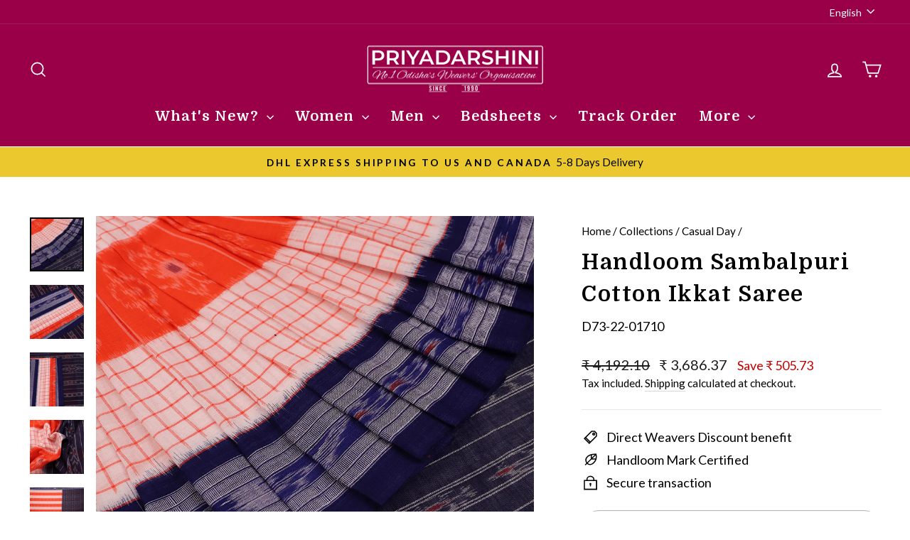

--- FILE ---
content_type: text/html; charset=utf-8
request_url: https://priyaodisha.com/en-us/collections/handloom-casual-wear-saree/products/handloom-sambalpuri-cotton-ikkat-saree-457
body_size: 45026
content:
<!doctype html>
<html class="no-js" lang="en" dir="ltr">
<head>
   <!-- Google Tag Manager -->
<script>(function(w,d,s,l,i){w[l]=w[l]||[];w[l].push({'gtm.start':
new Date().getTime(),event:'gtm.js'});var f=d.getElementsByTagName(s)[0],
j=d.createElement(s),dl=l!='dataLayer'?'&l='+l:'';j.async=true;j.src=
'https://www.googletagmanager.com/gtm.js?id='+i+dl;f.parentNode.insertBefore(j,f);
})(window,document,'script','dataLayer','GTM-T6H5TKM');</script>
<!-- End Google Tag Manager -->
 
  
  



<script type='text/javascript'>

window.dataLayer = window.dataLayer || [];
dataLayer.push({
  event: 'view_item',
  ecommerce: {
      value: '3686.37',
      items: [
       {
        id: 'shopify_IN_5194794205319_34637310296199',
        google_business_vertical: 'retail',
      },
 ]
  }
});

</script>



  <meta charset="utf-8">
  <meta name="robots" content="index, follow">
  <meta name="keywords" content="Odisha handloom, silk sarees, premium silk, traditional Indian wears, ethnic fashion, Priyadarshini Handloom, bomkai silk, nuapatna silk, berhampuri silk, patachitra silk, khandua silk, sambalpuri silk, odisha handloom e-commerce, online shopping, lifestyle goods">
  <meta charset="utf-8">
  <meta http-equiv="X-UA-Compatible" content="IE=edge,chrome=1">
  <meta name="viewport" content="width=device-width,initial-scale=1">
  <meta name="theme-color" content="#fa8900">
  <link rel="canonical" href="https://priyaodisha.com/en-us/products/handloom-sambalpuri-cotton-ikkat-saree-457">
  <link rel="preconnect" href="https://cdn.shopify.com" crossorigin>
  <link rel="preconnect" href="https://fonts.shopifycdn.com" crossorigin>
  <link rel="dns-prefetch" href="https://productreviews.shopifycdn.com">
  <link rel="dns-prefetch" href="https://ajax.googleapis.com">
  <link rel="dns-prefetch" href="https://maps.googleapis.com">
  <link rel="dns-prefetch" href="https://maps.gstatic.com"><link rel="shortcut icon" href="//priyaodisha.com/cdn/shop/files/favicon_419b1d72-24eb-4ea3-b3ac-a6994bdbc2f6_32x32.png?v=1678259418" type="image/png" /><title>Orange Ikkat Sambalpuri Cotton Saree | D732201710
&ndash; Priyadarshini Handloom
</title>
<meta name="description" content="Shop Genuine Handloom Product. Orange Sambalpuri Cotton Ikkat Saree, Motifs pattern. SKU:D732201710. Ships Globally. EasyReturn Policy. Free Video Shopping Available. Priyadarshini No.1 Odisha&#39;s Weavers Organisation."><meta property="og:site_name" content="Priyadarshini Handloom">
  <meta property="og:url" content="https://priyaodisha.com/en-us/products/handloom-sambalpuri-cotton-ikkat-saree-457">
  <meta property="og:title" content="Handloom Sambalpuri Cotton Ikkat  Saree">
  <meta property="og:type" content="product">
  <meta property="og:description" content="Shop Genuine Handloom Product. Orange Sambalpuri Cotton Ikkat Saree, Motifs pattern. SKU:D732201710. Ships Globally. EasyReturn Policy. Free Video Shopping Available. Priyadarshini No.1 Odisha&#39;s Weavers Organisation."><meta property="og:image" content="http://priyaodisha.com/cdn/shop/products/handloom-sambalpuri-cotton-ikkat-saree-handloom-sareecotton-priyadarshini-handloom-992804.png?v=1678762356">
    <meta property="og:image:secure_url" content="https://priyaodisha.com/cdn/shop/products/handloom-sambalpuri-cotton-ikkat-saree-handloom-sareecotton-priyadarshini-handloom-992804.png?v=1678762356">
    <meta property="og:image:width" content="1000">
    <meta property="og:image:height" content="1000"><meta name="twitter:site" content="@">
  <meta name="twitter:card" content="summary_large_image">
  <meta name="twitter:title" content="Handloom Sambalpuri Cotton Ikkat  Saree">
  <meta name="twitter:description" content="Shop Genuine Handloom Product. Orange Sambalpuri Cotton Ikkat Saree, Motifs pattern. SKU:D732201710. Ships Globally. EasyReturn Policy. Free Video Shopping Available. Priyadarshini No.1 Odisha&#39;s Weavers Organisation.">
<style data-shopify>@font-face {
  font-family: Domine;
  font-weight: 700;
  font-style: normal;
  font-display: swap;
  src: url("//priyaodisha.com/cdn/fonts/domine/domine_n7.d520ceeab5a578be739293e6dc0db2ca7409e6d8.woff2") format("woff2"),
       url("//priyaodisha.com/cdn/fonts/domine/domine_n7.158567a933096dbe302df89a999ec132c98f0b81.woff") format("woff");
}

  @font-face {
  font-family: Lato;
  font-weight: 400;
  font-style: normal;
  font-display: swap;
  src: url("//priyaodisha.com/cdn/fonts/lato/lato_n4.c3b93d431f0091c8be23185e15c9d1fee1e971c5.woff2") format("woff2"),
       url("//priyaodisha.com/cdn/fonts/lato/lato_n4.d5c00c781efb195594fd2fd4ad04f7882949e327.woff") format("woff");
}


  @font-face {
  font-family: Lato;
  font-weight: 600;
  font-style: normal;
  font-display: swap;
  src: url("//priyaodisha.com/cdn/fonts/lato/lato_n6.38d0e3b23b74a60f769c51d1df73fac96c580d59.woff2") format("woff2"),
       url("//priyaodisha.com/cdn/fonts/lato/lato_n6.3365366161bdcc36a3f97cfbb23954d8c4bf4079.woff") format("woff");
}

  @font-face {
  font-family: Lato;
  font-weight: 400;
  font-style: italic;
  font-display: swap;
  src: url("//priyaodisha.com/cdn/fonts/lato/lato_i4.09c847adc47c2fefc3368f2e241a3712168bc4b6.woff2") format("woff2"),
       url("//priyaodisha.com/cdn/fonts/lato/lato_i4.3c7d9eb6c1b0a2bf62d892c3ee4582b016d0f30c.woff") format("woff");
}

  @font-face {
  font-family: Lato;
  font-weight: 600;
  font-style: italic;
  font-display: swap;
  src: url("//priyaodisha.com/cdn/fonts/lato/lato_i6.ab357ee5069e0603c2899b31e2b8ae84c4a42a48.woff2") format("woff2"),
       url("//priyaodisha.com/cdn/fonts/lato/lato_i6.3164fed79d7d987c1390528781c7c2f59ac7a746.woff") format("woff");
}

</style><link href="//priyaodisha.com/cdn/shop/t/39/assets/theme.css?v=16934126139058009961696229697" rel="stylesheet" type="text/css" media="all" />
<style data-shopify>:root {
    --typeHeaderPrimary: Domine;
    --typeHeaderFallback: serif;
    --typeHeaderSize: 36px;
    --typeHeaderWeight: 700;
    --typeHeaderLineHeight: 1.5;
    --typeHeaderSpacing: 0.05em;

    --typeBasePrimary:Lato;
    --typeBaseFallback:sans-serif;
    --typeBaseSize: 18px;
    --typeBaseWeight: 400;
    --typeBaseSpacing: 0.0em;
    --typeBaseLineHeight: 1.5;
    --typeBaselineHeightMinus01: 1.4;

    --typeCollectionTitle: 20px;

    --iconWeight: 4px;
    --iconLinecaps: miter;

    
        --buttonRadius: 50px;
    

    --colorGridOverlayOpacity: 0.1;
    }

    .placeholder-content {
    background-image: linear-gradient(100deg, #ffffff 40%, #f7f7f7 63%, #ffffff 79%);
    }</style><script>
    document.documentElement.className = document.documentElement.className.replace('no-js', 'js');

    window.theme = window.theme || {};
    theme.routes = {
      home: "/en-us",
      cart: "/en-us/cart.js",
      cartPage: "/en-us/cart",
      cartAdd: "/en-us/cart/add.js",
      cartChange: "/en-us/cart/change.js",
      search: "/en-us/search",
      predictiveSearch: "/en-us/search/suggest"
    };
    theme.strings = {
      soldOut: "Sold Out",
      unavailable: "Unavailable",
      inStockLabel: "In stock, ready to ship",
      oneStockLabel: "Low stock - [count] item left",
      otherStockLabel: "Low stock - [count] items left",
      willNotShipUntil: "Ready to ship [date]",
      willBeInStockAfter: "Back in stock [date]",
      waitingForStock: "Inventory on the way",
      savePrice: "Save [saved_amount]",
      cartEmpty: "Your cart is currently empty.",
      cartTermsConfirmation: "You must agree with the terms and conditions of sales to check out",
      searchCollections: "Collections",
      searchPages: "Pages",
      searchArticles: "Articles",
      productFrom: "from ",
      maxQuantity: "You can only have [quantity] of [title] in your cart."
    };
    theme.settings = {
      cartType: "drawer",
      isCustomerTemplate: false,
      moneyFormat: "₹ {{amount}}",
      saveType: "dollar",
      productImageSize: "portrait",
      productImageCover: true,
      predictiveSearch: true,
      predictiveSearchType: null,
      predictiveSearchVendor: false,
      predictiveSearchPrice: true,
      quickView: false,
      themeName: 'Impulse',
      themeVersion: "7.4.0"
    };
  </script>

  <script>window.performance && window.performance.mark && window.performance.mark('shopify.content_for_header.start');</script><meta name="google-site-verification" content="ibzS8u5Svx9tnLDTHVBsIVapRKV2Li502HhBilBWKbA">
<meta name="google-site-verification" content="rWIv3KRRtdcQEtVtyVfwlIAYcL9NS3vBiDhUSXPAKu4">
<meta id="shopify-digital-wallet" name="shopify-digital-wallet" content="/37815648391/digital_wallets/dialog">
<meta id="in-context-paypal-metadata" data-shop-id="37815648391" data-venmo-supported="false" data-environment="production" data-locale="en_US" data-paypal-v4="true" data-currency="INR">
<link rel="alternate" hreflang="x-default" href="https://priyaodisha.com/products/handloom-sambalpuri-cotton-ikkat-saree-457">
<link rel="alternate" hreflang="hi" href="https://priyaodisha.com/hi/products/handloom-sambalpuri-cotton-ikkat-saree-457">
<link rel="alternate" hreflang="or" href="https://priyaodisha.com/or/products/handloom-sambalpuri-cotton-ikkat-saree-457">
<link rel="alternate" hreflang="en-US" href="https://priyaodisha.com/en-us/products/handloom-sambalpuri-cotton-ikkat-saree-457">
<link rel="alternate" hreflang="or-US" href="https://priyaodisha.com/or-us/products/handloom-sambalpuri-cotton-ikkat-saree-457">
<link rel="alternate" type="application/json+oembed" href="https://priyaodisha.com/en-us/products/handloom-sambalpuri-cotton-ikkat-saree-457.oembed">
<script async="async" src="/checkouts/internal/preloads.js?locale=en-US"></script>
<script id="shopify-features" type="application/json">{"accessToken":"eda35228b8a6098f5ca5e5cb99ddefd8","betas":["rich-media-storefront-analytics"],"domain":"priyaodisha.com","predictiveSearch":true,"shopId":37815648391,"locale":"en"}</script>
<script>var Shopify = Shopify || {};
Shopify.shop = "priyadarshini-handloom.myshopify.com";
Shopify.locale = "en";
Shopify.currency = {"active":"INR","rate":"1.0"};
Shopify.country = "US";
Shopify.theme = {"name":"Priyaodisha_Impulse_7.4","id":124037365895,"schema_name":"Impulse","schema_version":"7.4.0","theme_store_id":857,"role":"main"};
Shopify.theme.handle = "null";
Shopify.theme.style = {"id":null,"handle":null};
Shopify.cdnHost = "priyaodisha.com/cdn";
Shopify.routes = Shopify.routes || {};
Shopify.routes.root = "/en-us/";</script>
<script type="module">!function(o){(o.Shopify=o.Shopify||{}).modules=!0}(window);</script>
<script>!function(o){function n(){var o=[];function n(){o.push(Array.prototype.slice.apply(arguments))}return n.q=o,n}var t=o.Shopify=o.Shopify||{};t.loadFeatures=n(),t.autoloadFeatures=n()}(window);</script>
<script id="shop-js-analytics" type="application/json">{"pageType":"product"}</script>
<script defer="defer" async type="module" src="//priyaodisha.com/cdn/shopifycloud/shop-js/modules/v2/client.init-shop-cart-sync_D0dqhulL.en.esm.js"></script>
<script defer="defer" async type="module" src="//priyaodisha.com/cdn/shopifycloud/shop-js/modules/v2/chunk.common_CpVO7qML.esm.js"></script>
<script type="module">
  await import("//priyaodisha.com/cdn/shopifycloud/shop-js/modules/v2/client.init-shop-cart-sync_D0dqhulL.en.esm.js");
await import("//priyaodisha.com/cdn/shopifycloud/shop-js/modules/v2/chunk.common_CpVO7qML.esm.js");

  window.Shopify.SignInWithShop?.initShopCartSync?.({"fedCMEnabled":true,"windoidEnabled":true});

</script>
<script>(function() {
  var isLoaded = false;
  function asyncLoad() {
    if (isLoaded) return;
    isLoaded = true;
    var urls = ["https:\/\/ecommplugins-scripts.trustpilot.com\/v2.1\/js\/header.min.js?settings=eyJrZXkiOiJXMkFYSFJ4ckhKUWlNdzA3IiwicyI6InNrdSJ9\u0026shop=priyadarshini-handloom.myshopify.com","https:\/\/ecommplugins-trustboxsettings.trustpilot.com\/priyadarshini-handloom.myshopify.com.js?settings=1755680631961\u0026shop=priyadarshini-handloom.myshopify.com","https:\/\/widget.trustpilot.com\/bootstrap\/v5\/tp.widget.sync.bootstrap.min.js?shop=priyadarshini-handloom.myshopify.com","https:\/\/widget.trustpilot.com\/bootstrap\/v5\/tp.widget.sync.bootstrap.min.js?shop=priyadarshini-handloom.myshopify.com","https:\/\/widget.trustpilot.com\/bootstrap\/v5\/tp.widget.sync.bootstrap.min.js?shop=priyadarshini-handloom.myshopify.com","https:\/\/example.com\/my_script.js?shop=priyadarshini-handloom.myshopify.com","https:\/\/example.com\/my_script.js?shop=priyadarshini-handloom.myshopify.com","https:\/\/ecommplugins-scripts.trustpilot.com\/v2.1\/js\/success.min.js?settings=eyJrZXkiOiJXMkFYSFJ4ckhKUWlNdzA3IiwicyI6InNrdSIsInQiOlsib3JkZXJzL2Z1bGZpbGxlZCJdLCJ2IjoiIiwiYSI6IiJ9\u0026shop=priyadarshini-handloom.myshopify.com"];
    for (var i = 0; i < urls.length; i++) {
      var s = document.createElement('script');
      s.type = 'text/javascript';
      s.async = true;
      s.src = urls[i];
      var x = document.getElementsByTagName('script')[0];
      x.parentNode.insertBefore(s, x);
    }
  };
  if(window.attachEvent) {
    window.attachEvent('onload', asyncLoad);
  } else {
    window.addEventListener('load', asyncLoad, false);
  }
})();</script>
<script id="__st">var __st={"a":37815648391,"offset":19800,"reqid":"82672da6-4cbe-4dd3-b2a1-a7ef8902330e-1764037669","pageurl":"priyaodisha.com\/en-us\/collections\/handloom-casual-wear-saree\/products\/handloom-sambalpuri-cotton-ikkat-saree-457","u":"fae7a24cc465","p":"product","rtyp":"product","rid":5194794205319};</script>
<script>window.ShopifyPaypalV4VisibilityTracking = true;</script>
<script id="captcha-bootstrap">!function(){'use strict';const t='contact',e='account',n='new_comment',o=[[t,t],['blogs',n],['comments',n],[t,'customer']],c=[[e,'customer_login'],[e,'guest_login'],[e,'recover_customer_password'],[e,'create_customer']],r=t=>t.map((([t,e])=>`form[action*='/${t}']:not([data-nocaptcha='true']) input[name='form_type'][value='${e}']`)).join(','),a=t=>()=>t?[...document.querySelectorAll(t)].map((t=>t.form)):[];function s(){const t=[...o],e=r(t);return a(e)}const i='password',u='form_key',d=['recaptcha-v3-token','g-recaptcha-response','h-captcha-response',i],f=()=>{try{return window.sessionStorage}catch{return}},m='__shopify_v',_=t=>t.elements[u];function p(t,e,n=!1){try{const o=window.sessionStorage,c=JSON.parse(o.getItem(e)),{data:r}=function(t){const{data:e,action:n}=t;return t[m]||n?{data:e,action:n}:{data:t,action:n}}(c);for(const[e,n]of Object.entries(r))t.elements[e]&&(t.elements[e].value=n);n&&o.removeItem(e)}catch(o){console.error('form repopulation failed',{error:o})}}const l='form_type',E='cptcha';function T(t){t.dataset[E]=!0}const w=window,h=w.document,L='Shopify',v='ce_forms',y='captcha';let A=!1;((t,e)=>{const n=(g='f06e6c50-85a8-45c8-87d0-21a2b65856fe',I='https://cdn.shopify.com/shopifycloud/storefront-forms-hcaptcha/ce_storefront_forms_captcha_hcaptcha.v1.5.2.iife.js',D={infoText:'Protected by hCaptcha',privacyText:'Privacy',termsText:'Terms'},(t,e,n)=>{const o=w[L][v],c=o.bindForm;if(c)return c(t,g,e,D).then(n);var r;o.q.push([[t,g,e,D],n]),r=I,A||(h.body.append(Object.assign(h.createElement('script'),{id:'captcha-provider',async:!0,src:r})),A=!0)});var g,I,D;w[L]=w[L]||{},w[L][v]=w[L][v]||{},w[L][v].q=[],w[L][y]=w[L][y]||{},w[L][y].protect=function(t,e){n(t,void 0,e),T(t)},Object.freeze(w[L][y]),function(t,e,n,w,h,L){const[v,y,A,g]=function(t,e,n){const i=e?o:[],u=t?c:[],d=[...i,...u],f=r(d),m=r(i),_=r(d.filter((([t,e])=>n.includes(e))));return[a(f),a(m),a(_),s()]}(w,h,L),I=t=>{const e=t.target;return e instanceof HTMLFormElement?e:e&&e.form},D=t=>v().includes(t);t.addEventListener('submit',(t=>{const e=I(t);if(!e)return;const n=D(e)&&!e.dataset.hcaptchaBound&&!e.dataset.recaptchaBound,o=_(e),c=g().includes(e)&&(!o||!o.value);(n||c)&&t.preventDefault(),c&&!n&&(function(t){try{if(!f())return;!function(t){const e=f();if(!e)return;const n=_(t);if(!n)return;const o=n.value;o&&e.removeItem(o)}(t);const e=Array.from(Array(32),(()=>Math.random().toString(36)[2])).join('');!function(t,e){_(t)||t.append(Object.assign(document.createElement('input'),{type:'hidden',name:u})),t.elements[u].value=e}(t,e),function(t,e){const n=f();if(!n)return;const o=[...t.querySelectorAll(`input[type='${i}']`)].map((({name:t})=>t)),c=[...d,...o],r={};for(const[a,s]of new FormData(t).entries())c.includes(a)||(r[a]=s);n.setItem(e,JSON.stringify({[m]:1,action:t.action,data:r}))}(t,e)}catch(e){console.error('failed to persist form',e)}}(e),e.submit())}));const S=(t,e)=>{t&&!t.dataset[E]&&(n(t,e.some((e=>e===t))),T(t))};for(const o of['focusin','change'])t.addEventListener(o,(t=>{const e=I(t);D(e)&&S(e,y())}));const B=e.get('form_key'),M=e.get(l),P=B&&M;t.addEventListener('DOMContentLoaded',(()=>{const t=y();if(P)for(const e of t)e.elements[l].value===M&&p(e,B);[...new Set([...A(),...v().filter((t=>'true'===t.dataset.shopifyCaptcha))])].forEach((e=>S(e,t)))}))}(h,new URLSearchParams(w.location.search),n,t,e,['guest_login'])})(!1,!0)}();</script>
<script integrity="sha256-52AcMU7V7pcBOXWImdc/TAGTFKeNjmkeM1Pvks/DTgc=" data-source-attribution="shopify.loadfeatures" defer="defer" src="//priyaodisha.com/cdn/shopifycloud/storefront/assets/storefront/load_feature-81c60534.js" crossorigin="anonymous"></script>
<script data-source-attribution="shopify.dynamic_checkout.dynamic.init">var Shopify=Shopify||{};Shopify.PaymentButton=Shopify.PaymentButton||{isStorefrontPortableWallets:!0,init:function(){window.Shopify.PaymentButton.init=function(){};var t=document.createElement("script");t.src="https://priyaodisha.com/cdn/shopifycloud/portable-wallets/latest/portable-wallets.en.js",t.type="module",document.head.appendChild(t)}};
</script>
<script data-source-attribution="shopify.dynamic_checkout.buyer_consent">
  function portableWalletsHideBuyerConsent(e){var t=document.getElementById("shopify-buyer-consent"),n=document.getElementById("shopify-subscription-policy-button");t&&n&&(t.classList.add("hidden"),t.setAttribute("aria-hidden","true"),n.removeEventListener("click",e))}function portableWalletsShowBuyerConsent(e){var t=document.getElementById("shopify-buyer-consent"),n=document.getElementById("shopify-subscription-policy-button");t&&n&&(t.classList.remove("hidden"),t.removeAttribute("aria-hidden"),n.addEventListener("click",e))}window.Shopify?.PaymentButton&&(window.Shopify.PaymentButton.hideBuyerConsent=portableWalletsHideBuyerConsent,window.Shopify.PaymentButton.showBuyerConsent=portableWalletsShowBuyerConsent);
</script>
<script>
  function portableWalletsCleanup(e){e&&e.src&&console.error("Failed to load portable wallets script "+e.src);var t=document.querySelectorAll("shopify-accelerated-checkout .shopify-payment-button__skeleton, shopify-accelerated-checkout-cart .wallet-cart-button__skeleton"),e=document.getElementById("shopify-buyer-consent");for(let e=0;e<t.length;e++)t[e].remove();e&&e.remove()}function portableWalletsNotLoadedAsModule(e){e instanceof ErrorEvent&&"string"==typeof e.message&&e.message.includes("import.meta")&&"string"==typeof e.filename&&e.filename.includes("portable-wallets")&&(window.removeEventListener("error",portableWalletsNotLoadedAsModule),window.Shopify.PaymentButton.failedToLoad=e,"loading"===document.readyState?document.addEventListener("DOMContentLoaded",window.Shopify.PaymentButton.init):window.Shopify.PaymentButton.init())}window.addEventListener("error",portableWalletsNotLoadedAsModule);
</script>

<script type="module" src="https://priyaodisha.com/cdn/shopifycloud/portable-wallets/latest/portable-wallets.en.js" onError="portableWalletsCleanup(this)" crossorigin="anonymous"></script>
<script nomodule>
  document.addEventListener("DOMContentLoaded", portableWalletsCleanup);
</script>

<link id="shopify-accelerated-checkout-styles" rel="stylesheet" media="screen" href="https://priyaodisha.com/cdn/shopifycloud/portable-wallets/latest/accelerated-checkout-backwards-compat.css" crossorigin="anonymous">
<style id="shopify-accelerated-checkout-cart">
        #shopify-buyer-consent {
  margin-top: 1em;
  display: inline-block;
  width: 100%;
}

#shopify-buyer-consent.hidden {
  display: none;
}

#shopify-subscription-policy-button {
  background: none;
  border: none;
  padding: 0;
  text-decoration: underline;
  font-size: inherit;
  cursor: pointer;
}

#shopify-subscription-policy-button::before {
  box-shadow: none;
}

      </style>

<script>window.performance && window.performance.mark && window.performance.mark('shopify.content_for_header.end');</script>

  <script src="//priyaodisha.com/cdn/shop/t/39/assets/vendor-scripts-v11.js" defer="defer"></script><script src="//priyaodisha.com/cdn/shop/t/39/assets/theme.js?v=66447858802808184731693221782" defer="defer"></script>

<script>var platformType='shopify'; var thriveWidgetCode= '504ce66b43280038554e2207694128bb9f348212e01c020ae9c968cecc246848';</script><script id="thrive_script" src="https://thrive.zohopublic.in/thrive/publicpages/thrivewidget"></script>  <script type="text/javascript">    var ztUserData = {};    ztUserData['signUpPage'] = 'https://shopify.com/'+'37815648391'+'/account';    ztUserData['signInPage'] = 'https://shopify.com/'+'37815648391'+'/account';  </script>
<link href="https://monorail-edge.shopifysvc.com" rel="dns-prefetch">
<script>(function(){if ("sendBeacon" in navigator && "performance" in window) {try {var session_token_from_headers = performance.getEntriesByType('navigation')[0].serverTiming.find(x => x.name == '_s').description;} catch {var session_token_from_headers = undefined;}var session_cookie_matches = document.cookie.match(/_shopify_s=([^;]*)/);var session_token_from_cookie = session_cookie_matches && session_cookie_matches.length === 2 ? session_cookie_matches[1] : "";var session_token = session_token_from_headers || session_token_from_cookie || "";function handle_abandonment_event(e) {var entries = performance.getEntries().filter(function(entry) {return /monorail-edge.shopifysvc.com/.test(entry.name);});if (!window.abandonment_tracked && entries.length === 0) {window.abandonment_tracked = true;var currentMs = Date.now();var navigation_start = performance.timing.navigationStart;var payload = {shop_id: 37815648391,url: window.location.href,navigation_start,duration: currentMs - navigation_start,session_token,page_type: "product"};window.navigator.sendBeacon("https://monorail-edge.shopifysvc.com/v1/produce", JSON.stringify({schema_id: "online_store_buyer_site_abandonment/1.1",payload: payload,metadata: {event_created_at_ms: currentMs,event_sent_at_ms: currentMs}}));}}window.addEventListener('pagehide', handle_abandonment_event);}}());</script>
<script id="web-pixels-manager-setup">(function e(e,d,r,n,o){if(void 0===o&&(o={}),!Boolean(null===(a=null===(i=window.Shopify)||void 0===i?void 0:i.analytics)||void 0===a?void 0:a.replayQueue)){var i,a;window.Shopify=window.Shopify||{};var t=window.Shopify;t.analytics=t.analytics||{};var s=t.analytics;s.replayQueue=[],s.publish=function(e,d,r){return s.replayQueue.push([e,d,r]),!0};try{self.performance.mark("wpm:start")}catch(e){}var l=function(){var e={modern:/Edge?\/(1{2}[4-9]|1[2-9]\d|[2-9]\d{2}|\d{4,})\.\d+(\.\d+|)|Firefox\/(1{2}[4-9]|1[2-9]\d|[2-9]\d{2}|\d{4,})\.\d+(\.\d+|)|Chrom(ium|e)\/(9{2}|\d{3,})\.\d+(\.\d+|)|(Maci|X1{2}).+ Version\/(15\.\d+|(1[6-9]|[2-9]\d|\d{3,})\.\d+)([,.]\d+|)( \(\w+\)|)( Mobile\/\w+|) Safari\/|Chrome.+OPR\/(9{2}|\d{3,})\.\d+\.\d+|(CPU[ +]OS|iPhone[ +]OS|CPU[ +]iPhone|CPU IPhone OS|CPU iPad OS)[ +]+(15[._]\d+|(1[6-9]|[2-9]\d|\d{3,})[._]\d+)([._]\d+|)|Android:?[ /-](13[3-9]|1[4-9]\d|[2-9]\d{2}|\d{4,})(\.\d+|)(\.\d+|)|Android.+Firefox\/(13[5-9]|1[4-9]\d|[2-9]\d{2}|\d{4,})\.\d+(\.\d+|)|Android.+Chrom(ium|e)\/(13[3-9]|1[4-9]\d|[2-9]\d{2}|\d{4,})\.\d+(\.\d+|)|SamsungBrowser\/([2-9]\d|\d{3,})\.\d+/,legacy:/Edge?\/(1[6-9]|[2-9]\d|\d{3,})\.\d+(\.\d+|)|Firefox\/(5[4-9]|[6-9]\d|\d{3,})\.\d+(\.\d+|)|Chrom(ium|e)\/(5[1-9]|[6-9]\d|\d{3,})\.\d+(\.\d+|)([\d.]+$|.*Safari\/(?![\d.]+ Edge\/[\d.]+$))|(Maci|X1{2}).+ Version\/(10\.\d+|(1[1-9]|[2-9]\d|\d{3,})\.\d+)([,.]\d+|)( \(\w+\)|)( Mobile\/\w+|) Safari\/|Chrome.+OPR\/(3[89]|[4-9]\d|\d{3,})\.\d+\.\d+|(CPU[ +]OS|iPhone[ +]OS|CPU[ +]iPhone|CPU IPhone OS|CPU iPad OS)[ +]+(10[._]\d+|(1[1-9]|[2-9]\d|\d{3,})[._]\d+)([._]\d+|)|Android:?[ /-](13[3-9]|1[4-9]\d|[2-9]\d{2}|\d{4,})(\.\d+|)(\.\d+|)|Mobile Safari.+OPR\/([89]\d|\d{3,})\.\d+\.\d+|Android.+Firefox\/(13[5-9]|1[4-9]\d|[2-9]\d{2}|\d{4,})\.\d+(\.\d+|)|Android.+Chrom(ium|e)\/(13[3-9]|1[4-9]\d|[2-9]\d{2}|\d{4,})\.\d+(\.\d+|)|Android.+(UC? ?Browser|UCWEB|U3)[ /]?(15\.([5-9]|\d{2,})|(1[6-9]|[2-9]\d|\d{3,})\.\d+)\.\d+|SamsungBrowser\/(5\.\d+|([6-9]|\d{2,})\.\d+)|Android.+MQ{2}Browser\/(14(\.(9|\d{2,})|)|(1[5-9]|[2-9]\d|\d{3,})(\.\d+|))(\.\d+|)|K[Aa][Ii]OS\/(3\.\d+|([4-9]|\d{2,})\.\d+)(\.\d+|)/},d=e.modern,r=e.legacy,n=navigator.userAgent;return n.match(d)?"modern":n.match(r)?"legacy":"unknown"}(),u="modern"===l?"modern":"legacy",c=(null!=n?n:{modern:"",legacy:""})[u],f=function(e){return[e.baseUrl,"/wpm","/b",e.hashVersion,"modern"===e.buildTarget?"m":"l",".js"].join("")}({baseUrl:d,hashVersion:r,buildTarget:u}),m=function(e){var d=e.version,r=e.bundleTarget,n=e.surface,o=e.pageUrl,i=e.monorailEndpoint;return{emit:function(e){var a=e.status,t=e.errorMsg,s=(new Date).getTime(),l=JSON.stringify({metadata:{event_sent_at_ms:s},events:[{schema_id:"web_pixels_manager_load/3.1",payload:{version:d,bundle_target:r,page_url:o,status:a,surface:n,error_msg:t},metadata:{event_created_at_ms:s}}]});if(!i)return console&&console.warn&&console.warn("[Web Pixels Manager] No Monorail endpoint provided, skipping logging."),!1;try{return self.navigator.sendBeacon.bind(self.navigator)(i,l)}catch(e){}var u=new XMLHttpRequest;try{return u.open("POST",i,!0),u.setRequestHeader("Content-Type","text/plain"),u.send(l),!0}catch(e){return console&&console.warn&&console.warn("[Web Pixels Manager] Got an unhandled error while logging to Monorail."),!1}}}}({version:r,bundleTarget:l,surface:e.surface,pageUrl:self.location.href,monorailEndpoint:e.monorailEndpoint});try{o.browserTarget=l,function(e){var d=e.src,r=e.async,n=void 0===r||r,o=e.onload,i=e.onerror,a=e.sri,t=e.scriptDataAttributes,s=void 0===t?{}:t,l=document.createElement("script"),u=document.querySelector("head"),c=document.querySelector("body");if(l.async=n,l.src=d,a&&(l.integrity=a,l.crossOrigin="anonymous"),s)for(var f in s)if(Object.prototype.hasOwnProperty.call(s,f))try{l.dataset[f]=s[f]}catch(e){}if(o&&l.addEventListener("load",o),i&&l.addEventListener("error",i),u)u.appendChild(l);else{if(!c)throw new Error("Did not find a head or body element to append the script");c.appendChild(l)}}({src:f,async:!0,onload:function(){if(!function(){var e,d;return Boolean(null===(d=null===(e=window.Shopify)||void 0===e?void 0:e.analytics)||void 0===d?void 0:d.initialized)}()){var d=window.webPixelsManager.init(e)||void 0;if(d){var r=window.Shopify.analytics;r.replayQueue.forEach((function(e){var r=e[0],n=e[1],o=e[2];d.publishCustomEvent(r,n,o)})),r.replayQueue=[],r.publish=d.publishCustomEvent,r.visitor=d.visitor,r.initialized=!0}}},onerror:function(){return m.emit({status:"failed",errorMsg:"".concat(f," has failed to load")})},sri:function(e){var d=/^sha384-[A-Za-z0-9+/=]+$/;return"string"==typeof e&&d.test(e)}(c)?c:"",scriptDataAttributes:o}),m.emit({status:"loading"})}catch(e){m.emit({status:"failed",errorMsg:(null==e?void 0:e.message)||"Unknown error"})}}})({shopId: 37815648391,storefrontBaseUrl: "https://priyaodisha.com",extensionsBaseUrl: "https://extensions.shopifycdn.com/cdn/shopifycloud/web-pixels-manager",monorailEndpoint: "https://monorail-edge.shopifysvc.com/unstable/produce_batch",surface: "storefront-renderer",enabledBetaFlags: ["2dca8a86"],webPixelsConfigList: [{"id":"400097415","configuration":"{\"config\":\"{\\\"google_tag_ids\\\":[\\\"G-DTTC3Q3SM8\\\",\\\"AW-441474047\\\",\\\"GT-K54J89Z\\\"],\\\"target_country\\\":\\\"IN\\\",\\\"gtag_events\\\":[{\\\"type\\\":\\\"begin_checkout\\\",\\\"action_label\\\":[\\\"G-DTTC3Q3SM8\\\",\\\"AW-441474047\\\/HRlGCL_WoPEBEP-3wdIB\\\"]},{\\\"type\\\":\\\"search\\\",\\\"action_label\\\":[\\\"G-DTTC3Q3SM8\\\",\\\"AW-441474047\\\/JKE_CMLWoPEBEP-3wdIB\\\"]},{\\\"type\\\":\\\"view_item\\\",\\\"action_label\\\":[\\\"G-DTTC3Q3SM8\\\",\\\"AW-441474047\\\/uf7dCLnWoPEBEP-3wdIB\\\",\\\"MC-CVWN5858M9\\\"]},{\\\"type\\\":\\\"purchase\\\",\\\"action_label\\\":[\\\"G-DTTC3Q3SM8\\\",\\\"AW-441474047\\\/exYyCLbWoPEBEP-3wdIB\\\",\\\"MC-CVWN5858M9\\\",\\\"AW-441474047\\\/Ob5dCO-V84UYEP-3wdIB\\\"]},{\\\"type\\\":\\\"page_view\\\",\\\"action_label\\\":[\\\"G-DTTC3Q3SM8\\\",\\\"AW-441474047\\\/rhzyCLPWoPEBEP-3wdIB\\\",\\\"MC-CVWN5858M9\\\"]},{\\\"type\\\":\\\"add_payment_info\\\",\\\"action_label\\\":[\\\"G-DTTC3Q3SM8\\\",\\\"AW-441474047\\\/cJpuCMXWoPEBEP-3wdIB\\\"]},{\\\"type\\\":\\\"add_to_cart\\\",\\\"action_label\\\":[\\\"G-DTTC3Q3SM8\\\",\\\"AW-441474047\\\/4ai1CLzWoPEBEP-3wdIB\\\"]}],\\\"enable_monitoring_mode\\\":false}\"}","eventPayloadVersion":"v1","runtimeContext":"OPEN","scriptVersion":"b2a88bafab3e21179ed38636efcd8a93","type":"APP","apiClientId":1780363,"privacyPurposes":[],"dataSharingAdjustments":{"protectedCustomerApprovalScopes":["read_customer_address","read_customer_email","read_customer_name","read_customer_personal_data","read_customer_phone"]}},{"id":"132350087","configuration":"{\"pixel_id\":\"478627441092297\",\"pixel_type\":\"facebook_pixel\",\"metaapp_system_user_token\":\"-\"}","eventPayloadVersion":"v1","runtimeContext":"OPEN","scriptVersion":"ca16bc87fe92b6042fbaa3acc2fbdaa6","type":"APP","apiClientId":2329312,"privacyPurposes":["ANALYTICS","MARKETING","SALE_OF_DATA"],"dataSharingAdjustments":{"protectedCustomerApprovalScopes":["read_customer_address","read_customer_email","read_customer_name","read_customer_personal_data","read_customer_phone"]}},{"id":"shopify-app-pixel","configuration":"{}","eventPayloadVersion":"v1","runtimeContext":"STRICT","scriptVersion":"0450","apiClientId":"shopify-pixel","type":"APP","privacyPurposes":["ANALYTICS","MARKETING"]},{"id":"shopify-custom-pixel","eventPayloadVersion":"v1","runtimeContext":"LAX","scriptVersion":"0450","apiClientId":"shopify-pixel","type":"CUSTOM","privacyPurposes":["ANALYTICS","MARKETING"]}],isMerchantRequest: false,initData: {"shop":{"name":"Priyadarshini Handloom","paymentSettings":{"currencyCode":"INR"},"myshopifyDomain":"priyadarshini-handloom.myshopify.com","countryCode":"IN","storefrontUrl":"https:\/\/priyaodisha.com\/en-us"},"customer":null,"cart":null,"checkout":null,"productVariants":[{"price":{"amount":3686.37,"currencyCode":"INR"},"product":{"title":"Handloom Sambalpuri Cotton Ikkat  Saree","vendor":"Priyadarshini Handloom","id":"5194794205319","untranslatedTitle":"Handloom Sambalpuri Cotton Ikkat  Saree","url":"\/en-us\/products\/handloom-sambalpuri-cotton-ikkat-saree-457","type":"Handloom Saree_Cotton"},"id":"34637310296199","image":{"src":"\/\/priyaodisha.com\/cdn\/shop\/products\/handloom-sambalpuri-cotton-ikkat-saree-handloom-sareecotton-priyadarshini-handloom-992804.png?v=1678762356"},"sku":"D73-22-01710","title":"Default Title","untranslatedTitle":"Default Title"}],"purchasingCompany":null},},"https://priyaodisha.com/cdn","ae1676cfwd2530674p4253c800m34e853cb",{"modern":"","legacy":""},{"shopId":"37815648391","storefrontBaseUrl":"https:\/\/priyaodisha.com","extensionBaseUrl":"https:\/\/extensions.shopifycdn.com\/cdn\/shopifycloud\/web-pixels-manager","surface":"storefront-renderer","enabledBetaFlags":"[\"2dca8a86\"]","isMerchantRequest":"false","hashVersion":"ae1676cfwd2530674p4253c800m34e853cb","publish":"custom","events":"[[\"page_viewed\",{}],[\"product_viewed\",{\"productVariant\":{\"price\":{\"amount\":3686.37,\"currencyCode\":\"INR\"},\"product\":{\"title\":\"Handloom Sambalpuri Cotton Ikkat  Saree\",\"vendor\":\"Priyadarshini Handloom\",\"id\":\"5194794205319\",\"untranslatedTitle\":\"Handloom Sambalpuri Cotton Ikkat  Saree\",\"url\":\"\/en-us\/products\/handloom-sambalpuri-cotton-ikkat-saree-457\",\"type\":\"Handloom Saree_Cotton\"},\"id\":\"34637310296199\",\"image\":{\"src\":\"\/\/priyaodisha.com\/cdn\/shop\/products\/handloom-sambalpuri-cotton-ikkat-saree-handloom-sareecotton-priyadarshini-handloom-992804.png?v=1678762356\"},\"sku\":\"D73-22-01710\",\"title\":\"Default Title\",\"untranslatedTitle\":\"Default Title\"}}]]"});</script><script>
  window.ShopifyAnalytics = window.ShopifyAnalytics || {};
  window.ShopifyAnalytics.meta = window.ShopifyAnalytics.meta || {};
  window.ShopifyAnalytics.meta.currency = 'INR';
  var meta = {"product":{"id":5194794205319,"gid":"gid:\/\/shopify\/Product\/5194794205319","vendor":"Priyadarshini Handloom","type":"Handloom Saree_Cotton","variants":[{"id":34637310296199,"price":368637,"name":"Handloom Sambalpuri Cotton Ikkat  Saree","public_title":null,"sku":"D73-22-01710"}],"remote":false},"page":{"pageType":"product","resourceType":"product","resourceId":5194794205319}};
  for (var attr in meta) {
    window.ShopifyAnalytics.meta[attr] = meta[attr];
  }
</script>
<script class="analytics">
  (function () {
    var customDocumentWrite = function(content) {
      var jquery = null;

      if (window.jQuery) {
        jquery = window.jQuery;
      } else if (window.Checkout && window.Checkout.$) {
        jquery = window.Checkout.$;
      }

      if (jquery) {
        jquery('body').append(content);
      }
    };

    var hasLoggedConversion = function(token) {
      if (token) {
        return document.cookie.indexOf('loggedConversion=' + token) !== -1;
      }
      return false;
    }

    var setCookieIfConversion = function(token) {
      if (token) {
        var twoMonthsFromNow = new Date(Date.now());
        twoMonthsFromNow.setMonth(twoMonthsFromNow.getMonth() + 2);

        document.cookie = 'loggedConversion=' + token + '; expires=' + twoMonthsFromNow;
      }
    }

    var trekkie = window.ShopifyAnalytics.lib = window.trekkie = window.trekkie || [];
    if (trekkie.integrations) {
      return;
    }
    trekkie.methods = [
      'identify',
      'page',
      'ready',
      'track',
      'trackForm',
      'trackLink'
    ];
    trekkie.factory = function(method) {
      return function() {
        var args = Array.prototype.slice.call(arguments);
        args.unshift(method);
        trekkie.push(args);
        return trekkie;
      };
    };
    for (var i = 0; i < trekkie.methods.length; i++) {
      var key = trekkie.methods[i];
      trekkie[key] = trekkie.factory(key);
    }
    trekkie.load = function(config) {
      trekkie.config = config || {};
      trekkie.config.initialDocumentCookie = document.cookie;
      var first = document.getElementsByTagName('script')[0];
      var script = document.createElement('script');
      script.type = 'text/javascript';
      script.onerror = function(e) {
        var scriptFallback = document.createElement('script');
        scriptFallback.type = 'text/javascript';
        scriptFallback.onerror = function(error) {
                var Monorail = {
      produce: function produce(monorailDomain, schemaId, payload) {
        var currentMs = new Date().getTime();
        var event = {
          schema_id: schemaId,
          payload: payload,
          metadata: {
            event_created_at_ms: currentMs,
            event_sent_at_ms: currentMs
          }
        };
        return Monorail.sendRequest("https://" + monorailDomain + "/v1/produce", JSON.stringify(event));
      },
      sendRequest: function sendRequest(endpointUrl, payload) {
        // Try the sendBeacon API
        if (window && window.navigator && typeof window.navigator.sendBeacon === 'function' && typeof window.Blob === 'function' && !Monorail.isIos12()) {
          var blobData = new window.Blob([payload], {
            type: 'text/plain'
          });

          if (window.navigator.sendBeacon(endpointUrl, blobData)) {
            return true;
          } // sendBeacon was not successful

        } // XHR beacon

        var xhr = new XMLHttpRequest();

        try {
          xhr.open('POST', endpointUrl);
          xhr.setRequestHeader('Content-Type', 'text/plain');
          xhr.send(payload);
        } catch (e) {
          console.log(e);
        }

        return false;
      },
      isIos12: function isIos12() {
        return window.navigator.userAgent.lastIndexOf('iPhone; CPU iPhone OS 12_') !== -1 || window.navigator.userAgent.lastIndexOf('iPad; CPU OS 12_') !== -1;
      }
    };
    Monorail.produce('monorail-edge.shopifysvc.com',
      'trekkie_storefront_load_errors/1.1',
      {shop_id: 37815648391,
      theme_id: 124037365895,
      app_name: "storefront",
      context_url: window.location.href,
      source_url: "//priyaodisha.com/cdn/s/trekkie.storefront.3c703df509f0f96f3237c9daa54e2777acf1a1dd.min.js"});

        };
        scriptFallback.async = true;
        scriptFallback.src = '//priyaodisha.com/cdn/s/trekkie.storefront.3c703df509f0f96f3237c9daa54e2777acf1a1dd.min.js';
        first.parentNode.insertBefore(scriptFallback, first);
      };
      script.async = true;
      script.src = '//priyaodisha.com/cdn/s/trekkie.storefront.3c703df509f0f96f3237c9daa54e2777acf1a1dd.min.js';
      first.parentNode.insertBefore(script, first);
    };
    trekkie.load(
      {"Trekkie":{"appName":"storefront","development":false,"defaultAttributes":{"shopId":37815648391,"isMerchantRequest":null,"themeId":124037365895,"themeCityHash":"12189522151228050930","contentLanguage":"en","currency":"INR","eventMetadataId":"3e995f67-133a-4e84-984d-4443d587eee3"},"isServerSideCookieWritingEnabled":true,"monorailRegion":"shop_domain","enabledBetaFlags":["f0df213a"]},"Session Attribution":{},"S2S":{"facebookCapiEnabled":true,"source":"trekkie-storefront-renderer","apiClientId":580111}}
    );

    var loaded = false;
    trekkie.ready(function() {
      if (loaded) return;
      loaded = true;

      window.ShopifyAnalytics.lib = window.trekkie;

      var originalDocumentWrite = document.write;
      document.write = customDocumentWrite;
      try { window.ShopifyAnalytics.merchantGoogleAnalytics.call(this); } catch(error) {};
      document.write = originalDocumentWrite;

      window.ShopifyAnalytics.lib.page(null,{"pageType":"product","resourceType":"product","resourceId":5194794205319,"shopifyEmitted":true});

      var match = window.location.pathname.match(/checkouts\/(.+)\/(thank_you|post_purchase)/)
      var token = match? match[1]: undefined;
      if (!hasLoggedConversion(token)) {
        setCookieIfConversion(token);
        window.ShopifyAnalytics.lib.track("Viewed Product",{"currency":"INR","variantId":34637310296199,"productId":5194794205319,"productGid":"gid:\/\/shopify\/Product\/5194794205319","name":"Handloom Sambalpuri Cotton Ikkat  Saree","price":"3686.37","sku":"D73-22-01710","brand":"Priyadarshini Handloom","variant":null,"category":"Handloom Saree_Cotton","nonInteraction":true,"remote":false},undefined,undefined,{"shopifyEmitted":true});
      window.ShopifyAnalytics.lib.track("monorail:\/\/trekkie_storefront_viewed_product\/1.1",{"currency":"INR","variantId":34637310296199,"productId":5194794205319,"productGid":"gid:\/\/shopify\/Product\/5194794205319","name":"Handloom Sambalpuri Cotton Ikkat  Saree","price":"3686.37","sku":"D73-22-01710","brand":"Priyadarshini Handloom","variant":null,"category":"Handloom Saree_Cotton","nonInteraction":true,"remote":false,"referer":"https:\/\/priyaodisha.com\/en-us\/collections\/handloom-casual-wear-saree\/products\/handloom-sambalpuri-cotton-ikkat-saree-457"});
      }
    });


        var eventsListenerScript = document.createElement('script');
        eventsListenerScript.async = true;
        eventsListenerScript.src = "//priyaodisha.com/cdn/shopifycloud/storefront/assets/shop_events_listener-3da45d37.js";
        document.getElementsByTagName('head')[0].appendChild(eventsListenerScript);

})();</script>
<script
  defer
  src="https://priyaodisha.com/cdn/shopifycloud/perf-kit/shopify-perf-kit-2.1.2.min.js"
  data-application="storefront-renderer"
  data-shop-id="37815648391"
  data-render-region="gcp-us-central1"
  data-page-type="product"
  data-theme-instance-id="124037365895"
  data-theme-name="Impulse"
  data-theme-version="7.4.0"
  data-monorail-region="shop_domain"
  data-resource-timing-sampling-rate="10"
  data-shs="true"
  data-shs-beacon="true"
  data-shs-export-with-fetch="true"
  data-shs-logs-sample-rate="1"
></script>
</head>

<body class="template-product" data-center-text="true" data-button_style="round" data-type_header_capitalize="false" data-type_headers_align_text="false" data-type_product_capitalize="false" data-swatch_style="round" >

  <a class="in-page-link visually-hidden skip-link" href="#MainContent">Skip to content</a>

  <div id="PageContainer" class="page-container">
    <div class="transition-body"><!-- BEGIN sections: header-group -->
<div id="shopify-section-sections--14840081711239__header" class="shopify-section shopify-section-group-header-group">

<div id="NavDrawer" class="drawer drawer--left">
  <div class="drawer__contents">
    <div class="drawer__fixed-header">
      <div class="drawer__header appear-animation appear-delay-1">
        <div class="h2 drawer__title"></div>
        <div class="drawer__close">
          <button type="button" class="drawer__close-button js-drawer-close">
            <svg aria-hidden="true" focusable="false" role="presentation" class="icon icon-close" viewBox="0 0 64 64"><title>icon-X</title><path d="m19 17.61 27.12 27.13m0-27.12L19 44.74"/></svg>
            <span class="icon__fallback-text">Close menu</span>
          </button>
        </div>
      </div>
    </div>
    <div class="drawer__scrollable">
      <ul class="mobile-nav mobile-nav--heading-style" role="navigation" aria-label="Primary"><li class="mobile-nav__item appear-animation appear-delay-2"><div class="mobile-nav__has-sublist"><a href="/en-us/collections/all"
                    class="mobile-nav__link mobile-nav__link--top-level"
                    id="Label-en-us-collections-all1"
                    >
                    What's New?
                  </a>
                  <div class="mobile-nav__toggle">
                    <button type="button"
                      aria-controls="Linklist-en-us-collections-all1" aria-open="true"
                      aria-labelledby="Label-en-us-collections-all1"
                      class="collapsible-trigger collapsible--auto-height is-open"><span class="collapsible-trigger__icon collapsible-trigger__icon--open" role="presentation">
  <svg aria-hidden="true" focusable="false" role="presentation" class="icon icon--wide icon-chevron-down" viewBox="0 0 28 16"><path d="m1.57 1.59 12.76 12.77L27.1 1.59" stroke-width="2" stroke="#000" fill="none"/></svg>
</span>
</button>
                  </div></div><div id="Linklist-en-us-collections-all1"
                class="mobile-nav__sublist collapsible-content collapsible-content--all is-open"
                style="height: auto;">
                <div class="collapsible-content__inner">
                  <ul class="mobile-nav__sublist"><li class="mobile-nav__item">
                        <div class="mobile-nav__child-item"><a href="/en-us/collections/new-arrivals-priyadarshini-handloom-online"
                              class="mobile-nav__link"
                              id="Sublabel-en-us-collections-new-arrivals-priyadarshini-handloom-online1"
                              >
                              New Arrivals
                            </a><button type="button"
                              aria-controls="Sublinklist-en-us-collections-all1-en-us-collections-new-arrivals-priyadarshini-handloom-online1"
                              aria-labelledby="Sublabel-en-us-collections-new-arrivals-priyadarshini-handloom-online1"
                              class="collapsible-trigger"><span class="collapsible-trigger__icon collapsible-trigger__icon--circle collapsible-trigger__icon--open" role="presentation">
  <svg aria-hidden="true" focusable="false" role="presentation" class="icon icon--wide icon-chevron-down" viewBox="0 0 28 16"><path d="m1.57 1.59 12.76 12.77L27.1 1.59" stroke-width="2" stroke="#000" fill="none"/></svg>
</span>
</button></div><div
                            id="Sublinklist-en-us-collections-all1-en-us-collections-new-arrivals-priyadarshini-handloom-online1"
                            aria-labelledby="Sublabel-en-us-collections-new-arrivals-priyadarshini-handloom-online1"
                            class="mobile-nav__sublist collapsible-content collapsible-content--all"
                            >
                            <div class="collapsible-content__inner">
                              <ul class="mobile-nav__grandchildlist"><li class="mobile-nav__item">
                                    <a href="/en-us#" class="mobile-nav__link">
                                      Festivals ( Coming Soon )
                                    </a>
                                  </li></ul>
                            </div>
                          </div></li><li class="mobile-nav__item">
                        <div class="mobile-nav__child-item"><a href="/en-us/collections/utkal-laxmi-cotton"
                              class="mobile-nav__link"
                              id="Sublabel-en-us-collections-utkal-laxmi-cotton2"
                              >
                              Collection By Design
                            </a><button type="button"
                              aria-controls="Sublinklist-en-us-collections-all1-en-us-collections-utkal-laxmi-cotton2"
                              aria-labelledby="Sublabel-en-us-collections-utkal-laxmi-cotton2"
                              class="collapsible-trigger"><span class="collapsible-trigger__icon collapsible-trigger__icon--circle collapsible-trigger__icon--open" role="presentation">
  <svg aria-hidden="true" focusable="false" role="presentation" class="icon icon--wide icon-chevron-down" viewBox="0 0 28 16"><path d="m1.57 1.59 12.76 12.77L27.1 1.59" stroke-width="2" stroke="#000" fill="none"/></svg>
</span>
</button></div><div
                            id="Sublinklist-en-us-collections-all1-en-us-collections-utkal-laxmi-cotton2"
                            aria-labelledby="Sublabel-en-us-collections-utkal-laxmi-cotton2"
                            class="mobile-nav__sublist collapsible-content collapsible-content--all"
                            >
                            <div class="collapsible-content__inner">
                              <ul class="mobile-nav__grandchildlist"><li class="mobile-nav__item">
                                    <a href="/en-us/collections/utkal-laxmi-cotton" class="mobile-nav__link">
                                      Utkal Laxmi Cotton
                                    </a>
                                  </li><li class="mobile-nav__item">
                                    <a href="/en-us/collections/buy-ikkat-pattachitra-saree-collection" class="mobile-nav__link">
                                      Patachitra Silk
                                    </a>
                                  </li><li class="mobile-nav__item">
                                    <a href="/en-us/collections/dongaria-cotton-saree" class="mobile-nav__link">
                                      Dongaria Cotton
                                    </a>
                                  </li><li class="mobile-nav__item">
                                    <a href="/en-us/collections/buy-ikkat-habaspuri-saree-collection" class="mobile-nav__link">
                                      Habaspuri Cotton
                                    </a>
                                  </li><li class="mobile-nav__item">
                                    <a href="/en-us/collections/buy-ikkat-kotpad-odisha-handloom-saree" class="mobile-nav__link">
                                      Kotpad Cotton
                                    </a>
                                  </li><li class="mobile-nav__item">
                                    <a href="/en-us/collections/berhampur" class="mobile-nav__link">
                                      Berhampuri Silk
                                    </a>
                                  </li></ul>
                            </div>
                          </div></li><li class="mobile-nav__item">
                        <div class="mobile-nav__child-item"><a href="/en-us/collections/special-day-wedding-collection"
                              class="mobile-nav__link"
                              id="Sublabel-en-us-collections-special-day-wedding-collection3"
                              >
                              Collections By Occasion
                            </a><button type="button"
                              aria-controls="Sublinklist-en-us-collections-all1-en-us-collections-special-day-wedding-collection3"
                              aria-labelledby="Sublabel-en-us-collections-special-day-wedding-collection3"
                              class="collapsible-trigger is-open"><span class="collapsible-trigger__icon collapsible-trigger__icon--circle collapsible-trigger__icon--open" role="presentation">
  <svg aria-hidden="true" focusable="false" role="presentation" class="icon icon--wide icon-chevron-down" viewBox="0 0 28 16"><path d="m1.57 1.59 12.76 12.77L27.1 1.59" stroke-width="2" stroke="#000" fill="none"/></svg>
</span>
</button></div><div
                            id="Sublinklist-en-us-collections-all1-en-us-collections-special-day-wedding-collection3"
                            aria-labelledby="Sublabel-en-us-collections-special-day-wedding-collection3"
                            class="mobile-nav__sublist collapsible-content collapsible-content--all is-open"
                            style="height: auto;">
                            <div class="collapsible-content__inner">
                              <ul class="mobile-nav__grandchildlist"><li class="mobile-nav__item">
                                    <a href="/en-us/collections/special-day-wedding-collection" class="mobile-nav__link">
                                      Wedding Collection
                                    </a>
                                  </li><li class="mobile-nav__item">
                                    <a href="/en-us/collections/formal-wear-odisha-handloom-online" class="mobile-nav__link">
                                      Formal Wear
                                    </a>
                                  </li><li class="mobile-nav__item">
                                    <a href="/en-us/collections/handloom-casual-wear-saree" class="mobile-nav__link" data-active="true">
                                      Casual Day
                                    </a>
                                  </li></ul>
                            </div>
                          </div></li><li class="mobile-nav__item">
                        <div class="mobile-nav__child-item"><a href="/en-us/collections/handloom-saree-for-best-budget"
                              class="mobile-nav__link"
                              id="Sublabel-en-us-collections-handloom-saree-for-best-budget4"
                              >
                              Collections By Price
                            </a><button type="button"
                              aria-controls="Sublinklist-en-us-collections-all1-en-us-collections-handloom-saree-for-best-budget4"
                              aria-labelledby="Sublabel-en-us-collections-handloom-saree-for-best-budget4"
                              class="collapsible-trigger"><span class="collapsible-trigger__icon collapsible-trigger__icon--circle collapsible-trigger__icon--open" role="presentation">
  <svg aria-hidden="true" focusable="false" role="presentation" class="icon icon--wide icon-chevron-down" viewBox="0 0 28 16"><path d="m1.57 1.59 12.76 12.77L27.1 1.59" stroke-width="2" stroke="#000" fill="none"/></svg>
</span>
</button></div><div
                            id="Sublinklist-en-us-collections-all1-en-us-collections-handloom-saree-for-best-budget4"
                            aria-labelledby="Sublabel-en-us-collections-handloom-saree-for-best-budget4"
                            class="mobile-nav__sublist collapsible-content collapsible-content--all"
                            >
                            <div class="collapsible-content__inner">
                              <ul class="mobile-nav__grandchildlist"><li class="mobile-nav__item">
                                    <a href="/en-us/collections/handloom-saree-for-best-budget" class="mobile-nav__link">
                                      Saree Below ₹3000
                                    </a>
                                  </li><li class="mobile-nav__item">
                                    <a href="/en-us/collections/saree-odisha-range-3000-8000" class="mobile-nav__link">
                                      Saree  ₹3000 - ₹8000
                                    </a>
                                  </li><li class="mobile-nav__item">
                                    <a href="/en-us/collections/handloom-saree-in-8000-15000" class="mobile-nav__link">
                                      Saree  ₹8000 - ₹15000
                                    </a>
                                  </li><li class="mobile-nav__item">
                                    <a href="/en-us/collections/saree-15000-25000" class="mobile-nav__link">
                                      Saree  ₹15000 - ₹25000
                                    </a>
                                  </li><li class="mobile-nav__item">
                                    <a href="/en-us/collections/25000-and-above" class="mobile-nav__link">
                                      Saree above ₹25,000
                                    </a>
                                  </li></ul>
                            </div>
                          </div></li></ul>
                </div>
              </div></li><li class="mobile-nav__item appear-animation appear-delay-3"><div class="mobile-nav__has-sublist"><a href="/en-us/collections/womens-wear-collection"
                    class="mobile-nav__link mobile-nav__link--top-level"
                    id="Label-en-us-collections-womens-wear-collection2"
                    >
                    Women
                  </a>
                  <div class="mobile-nav__toggle">
                    <button type="button"
                      aria-controls="Linklist-en-us-collections-womens-wear-collection2"
                      aria-labelledby="Label-en-us-collections-womens-wear-collection2"
                      class="collapsible-trigger collapsible--auto-height"><span class="collapsible-trigger__icon collapsible-trigger__icon--open" role="presentation">
  <svg aria-hidden="true" focusable="false" role="presentation" class="icon icon--wide icon-chevron-down" viewBox="0 0 28 16"><path d="m1.57 1.59 12.76 12.77L27.1 1.59" stroke-width="2" stroke="#000" fill="none"/></svg>
</span>
</button>
                  </div></div><div id="Linklist-en-us-collections-womens-wear-collection2"
                class="mobile-nav__sublist collapsible-content collapsible-content--all"
                >
                <div class="collapsible-content__inner">
                  <ul class="mobile-nav__sublist"><li class="mobile-nav__item">
                        <div class="mobile-nav__child-item"><a href="/en-us/collections/silk-saree-online-collection"
                              class="mobile-nav__link"
                              id="Sublabel-en-us-collections-silk-saree-online-collection1"
                              >
                              Handloom Silk Sarees
                            </a><button type="button"
                              aria-controls="Sublinklist-en-us-collections-womens-wear-collection2-en-us-collections-silk-saree-online-collection1"
                              aria-labelledby="Sublabel-en-us-collections-silk-saree-online-collection1"
                              class="collapsible-trigger"><span class="collapsible-trigger__icon collapsible-trigger__icon--circle collapsible-trigger__icon--open" role="presentation">
  <svg aria-hidden="true" focusable="false" role="presentation" class="icon icon--wide icon-chevron-down" viewBox="0 0 28 16"><path d="m1.57 1.59 12.76 12.77L27.1 1.59" stroke-width="2" stroke="#000" fill="none"/></svg>
</span>
</button></div><div
                            id="Sublinklist-en-us-collections-womens-wear-collection2-en-us-collections-silk-saree-online-collection1"
                            aria-labelledby="Sublabel-en-us-collections-silk-saree-online-collection1"
                            class="mobile-nav__sublist collapsible-content collapsible-content--all"
                            >
                            <div class="collapsible-content__inner">
                              <ul class="mobile-nav__grandchildlist"><li class="mobile-nav__item">
                                    <a href="/en-us/collections/buy-sambalpuri-handloom-saree-collection" class="mobile-nav__link">
                                      Sambalpuri Silk Sarees
                                    </a>
                                  </li><li class="mobile-nav__item">
                                    <a href="/en-us/collections/bomkai-collection-saree" class="mobile-nav__link">
                                      Bomkai Silk Saree
                                    </a>
                                  </li><li class="mobile-nav__item">
                                    <a href="/en-us/collections/odisha-tusser-silk-handloom" class="mobile-nav__link">
                                      Tussar Silk Sarees
                                    </a>
                                  </li><li class="mobile-nav__item">
                                    <a href="/en-us/collections/nuapatna-collection-handloom-saree" class="mobile-nav__link">
                                      Cotton Silk Sarees (Nuapatna)
                                    </a>
                                  </li><li class="mobile-nav__item">
                                    <a href="/en-us/collections/tissue-silk" class="mobile-nav__link">
                                      Tissue Silk Sarees
                                    </a>
                                  </li><li class="mobile-nav__item">
                                    <a href="/en-us/collections/buy-ikkat-pattachitra-saree-collection" class="mobile-nav__link">
                                      Patachitra Silk Sarees
                                    </a>
                                  </li><li class="mobile-nav__item">
                                    <a href="/en-us/collections/ikat-dolabedi-silk-saree-collection" class="mobile-nav__link">
                                      Dolabedi Silk Saree
                                    </a>
                                  </li><li class="mobile-nav__item">
                                    <a href="/en-us/collections/handloom-designer-silk-sarees" class="mobile-nav__link">
                                      Designer Silk Sarees
                                    </a>
                                  </li><li class="mobile-nav__item">
                                    <a href="/en-us/collections/silk-saree-online-collection" class="mobile-nav__link">
                                      View All
                                    </a>
                                  </li></ul>
                            </div>
                          </div></li><li class="mobile-nav__item">
                        <div class="mobile-nav__child-item"><a href="/en-us/collections/buy-cotton-saree-handloom-collection"
                              class="mobile-nav__link"
                              id="Sublabel-en-us-collections-buy-cotton-saree-handloom-collection2"
                              >
                              Handloom Cotton Sarees
                            </a><button type="button"
                              aria-controls="Sublinklist-en-us-collections-womens-wear-collection2-en-us-collections-buy-cotton-saree-handloom-collection2"
                              aria-labelledby="Sublabel-en-us-collections-buy-cotton-saree-handloom-collection2"
                              class="collapsible-trigger"><span class="collapsible-trigger__icon collapsible-trigger__icon--circle collapsible-trigger__icon--open" role="presentation">
  <svg aria-hidden="true" focusable="false" role="presentation" class="icon icon--wide icon-chevron-down" viewBox="0 0 28 16"><path d="m1.57 1.59 12.76 12.77L27.1 1.59" stroke-width="2" stroke="#000" fill="none"/></svg>
</span>
</button></div><div
                            id="Sublinklist-en-us-collections-womens-wear-collection2-en-us-collections-buy-cotton-saree-handloom-collection2"
                            aria-labelledby="Sublabel-en-us-collections-buy-cotton-saree-handloom-collection2"
                            class="mobile-nav__sublist collapsible-content collapsible-content--all"
                            >
                            <div class="collapsible-content__inner">
                              <ul class="mobile-nav__grandchildlist"><li class="mobile-nav__item">
                                    <a href="/en-us/collections/sambalpuri-cotton" class="mobile-nav__link">
                                      Sambalpuri Cotton Sarees
                                    </a>
                                  </li><li class="mobile-nav__item">
                                    <a href="/en-us/collections/bomkai-cotton" class="mobile-nav__link">
                                      Bomkai Cotton Saree
                                    </a>
                                  </li><li class="mobile-nav__item">
                                    <a href="/en-us/collections/patachitra-cotton" class="mobile-nav__link">
                                      Patachitra Cotton Sarees
                                    </a>
                                  </li><li class="mobile-nav__item">
                                    <a href="/en-us/collections/poly-cotton-sambalpuri-handloom-sarees" class="mobile-nav__link">
                                      Poly-Cotton Sarees
                                    </a>
                                  </li><li class="mobile-nav__item">
                                    <a href="/en-us/collections/handwoven-designer-cotton-sarees" class="mobile-nav__link">
                                      Designer Cotton Sarees
                                    </a>
                                  </li><li class="mobile-nav__item">
                                    <a href="/en-us/collections/buy-cotton-saree-handloom-collection" class="mobile-nav__link">
                                      View All
                                    </a>
                                  </li></ul>
                            </div>
                          </div></li><li class="mobile-nav__item">
                        <div class="mobile-nav__child-item"><a href="/en-us/collections/3-piece-handloom-ikat-dress-material"
                              class="mobile-nav__link"
                              id="Sublabel-en-us-collections-3-piece-handloom-ikat-dress-material3"
                              >
                              Handloom Dress Materials
                            </a><button type="button"
                              aria-controls="Sublinklist-en-us-collections-womens-wear-collection2-en-us-collections-3-piece-handloom-ikat-dress-material3"
                              aria-labelledby="Sublabel-en-us-collections-3-piece-handloom-ikat-dress-material3"
                              class="collapsible-trigger"><span class="collapsible-trigger__icon collapsible-trigger__icon--circle collapsible-trigger__icon--open" role="presentation">
  <svg aria-hidden="true" focusable="false" role="presentation" class="icon icon--wide icon-chevron-down" viewBox="0 0 28 16"><path d="m1.57 1.59 12.76 12.77L27.1 1.59" stroke-width="2" stroke="#000" fill="none"/></svg>
</span>
</button></div><div
                            id="Sublinklist-en-us-collections-womens-wear-collection2-en-us-collections-3-piece-handloom-ikat-dress-material3"
                            aria-labelledby="Sublabel-en-us-collections-3-piece-handloom-ikat-dress-material3"
                            class="mobile-nav__sublist collapsible-content collapsible-content--all"
                            >
                            <div class="collapsible-content__inner">
                              <ul class="mobile-nav__grandchildlist"><li class="mobile-nav__item">
                                    <a href="/en-us/collections/handwoven-silk-dress-material" class="mobile-nav__link">
                                      Silk Dress Material
                                    </a>
                                  </li><li class="mobile-nav__item">
                                    <a href="/en-us/collections/handwoven-cotton-dress-material" class="mobile-nav__link">
                                      Cotton Dress Material
                                    </a>
                                  </li><li class="mobile-nav__item">
                                    <a href="/en-us/collections/3-piece-handloom-ikat-dress-material" class="mobile-nav__link">
                                      View All
                                    </a>
                                  </li></ul>
                            </div>
                          </div></li><li class="mobile-nav__item">
                        <div class="mobile-nav__child-item"><a href="/en-us/collections/handloom-ikat-dupatta-and-stole"
                              class="mobile-nav__link"
                              id="Sublabel-en-us-collections-handloom-ikat-dupatta-and-stole4"
                              >
                              Handloom Dupattas &amp; Stoles
                            </a><button type="button"
                              aria-controls="Sublinklist-en-us-collections-womens-wear-collection2-en-us-collections-handloom-ikat-dupatta-and-stole4"
                              aria-labelledby="Sublabel-en-us-collections-handloom-ikat-dupatta-and-stole4"
                              class="collapsible-trigger"><span class="collapsible-trigger__icon collapsible-trigger__icon--circle collapsible-trigger__icon--open" role="presentation">
  <svg aria-hidden="true" focusable="false" role="presentation" class="icon icon--wide icon-chevron-down" viewBox="0 0 28 16"><path d="m1.57 1.59 12.76 12.77L27.1 1.59" stroke-width="2" stroke="#000" fill="none"/></svg>
</span>
</button></div><div
                            id="Sublinklist-en-us-collections-womens-wear-collection2-en-us-collections-handloom-ikat-dupatta-and-stole4"
                            aria-labelledby="Sublabel-en-us-collections-handloom-ikat-dupatta-and-stole4"
                            class="mobile-nav__sublist collapsible-content collapsible-content--all"
                            >
                            <div class="collapsible-content__inner">
                              <ul class="mobile-nav__grandchildlist"><li class="mobile-nav__item">
                                    <a href="/en-us/collections/handwoven-silk-dupattas" class="mobile-nav__link">
                                      Silk Ikat Dupatta
                                    </a>
                                  </li><li class="mobile-nav__item">
                                    <a href="/en-us/collections/handwoven-cotton-dupattas" class="mobile-nav__link">
                                      Cotton Ikat Dupatta
                                    </a>
                                  </li><li class="mobile-nav__item">
                                    <a href="/en-us/collections/handloom-ikat-dupatta-and-stole" class="mobile-nav__link">
                                      View All
                                    </a>
                                  </li></ul>
                            </div>
                          </div></li><li class="mobile-nav__item">
                        <div class="mobile-nav__child-item"><a href="/en-us/collections/handwoven-jacket-for-women"
                              class="mobile-nav__link"
                              id="Sublabel-en-us-collections-handwoven-jacket-for-women5"
                              >
                              Handwoven Clothing 
                            </a><button type="button"
                              aria-controls="Sublinklist-en-us-collections-womens-wear-collection2-en-us-collections-handwoven-jacket-for-women5"
                              aria-labelledby="Sublabel-en-us-collections-handwoven-jacket-for-women5"
                              class="collapsible-trigger"><span class="collapsible-trigger__icon collapsible-trigger__icon--circle collapsible-trigger__icon--open" role="presentation">
  <svg aria-hidden="true" focusable="false" role="presentation" class="icon icon--wide icon-chevron-down" viewBox="0 0 28 16"><path d="m1.57 1.59 12.76 12.77L27.1 1.59" stroke-width="2" stroke="#000" fill="none"/></svg>
</span>
</button></div><div
                            id="Sublinklist-en-us-collections-womens-wear-collection2-en-us-collections-handwoven-jacket-for-women5"
                            aria-labelledby="Sublabel-en-us-collections-handwoven-jacket-for-women5"
                            class="mobile-nav__sublist collapsible-content collapsible-content--all"
                            >
                            <div class="collapsible-content__inner">
                              <ul class="mobile-nav__grandchildlist"><li class="mobile-nav__item">
                                    <a href="/en-us/collections/handwoven-jacket-for-women" class="mobile-nav__link">
                                      Handwoven Jackets
                                    </a>
                                  </li><li class="mobile-nav__item">
                                    <a href="/en-us/collections/sambalpuri-unstitched-odisha-handloom-fabric" class="mobile-nav__link">
                                      Handloom Fabric
                                    </a>
                                  </li><li class="mobile-nav__item">
                                    <a href="/en-us#" class="mobile-nav__link">
                                      View All
                                    </a>
                                  </li></ul>
                            </div>
                          </div></li></ul>
                </div>
              </div></li><li class="mobile-nav__item appear-animation appear-delay-4"><div class="mobile-nav__has-sublist"><a href="/en-us/collections/menswear-collection"
                    class="mobile-nav__link mobile-nav__link--top-level"
                    id="Label-en-us-collections-menswear-collection3"
                    >
                    Men
                  </a>
                  <div class="mobile-nav__toggle">
                    <button type="button"
                      aria-controls="Linklist-en-us-collections-menswear-collection3"
                      aria-labelledby="Label-en-us-collections-menswear-collection3"
                      class="collapsible-trigger collapsible--auto-height"><span class="collapsible-trigger__icon collapsible-trigger__icon--open" role="presentation">
  <svg aria-hidden="true" focusable="false" role="presentation" class="icon icon--wide icon-chevron-down" viewBox="0 0 28 16"><path d="m1.57 1.59 12.76 12.77L27.1 1.59" stroke-width="2" stroke="#000" fill="none"/></svg>
</span>
</button>
                  </div></div><div id="Linklist-en-us-collections-menswear-collection3"
                class="mobile-nav__sublist collapsible-content collapsible-content--all"
                >
                <div class="collapsible-content__inner">
                  <ul class="mobile-nav__sublist"><li class="mobile-nav__item">
                        <div class="mobile-nav__child-item"><a href="/en-us/collections/sambalpuri-dhoti-with-utari-for-men"
                              class="mobile-nav__link"
                              id="Sublabel-en-us-collections-sambalpuri-dhoti-with-utari-for-men1"
                              >
                              Handloom Dhoti &amp; Jodas Set
                            </a><button type="button"
                              aria-controls="Sublinklist-en-us-collections-menswear-collection3-en-us-collections-sambalpuri-dhoti-with-utari-for-men1"
                              aria-labelledby="Sublabel-en-us-collections-sambalpuri-dhoti-with-utari-for-men1"
                              class="collapsible-trigger"><span class="collapsible-trigger__icon collapsible-trigger__icon--circle collapsible-trigger__icon--open" role="presentation">
  <svg aria-hidden="true" focusable="false" role="presentation" class="icon icon--wide icon-chevron-down" viewBox="0 0 28 16"><path d="m1.57 1.59 12.76 12.77L27.1 1.59" stroke-width="2" stroke="#000" fill="none"/></svg>
</span>
</button></div><div
                            id="Sublinklist-en-us-collections-menswear-collection3-en-us-collections-sambalpuri-dhoti-with-utari-for-men1"
                            aria-labelledby="Sublabel-en-us-collections-sambalpuri-dhoti-with-utari-for-men1"
                            class="mobile-nav__sublist collapsible-content collapsible-content--all"
                            >
                            <div class="collapsible-content__inner">
                              <ul class="mobile-nav__grandchildlist"><li class="mobile-nav__item">
                                    <a href="/en-us/collections/handwoven-silk-dhoti-utari" class="mobile-nav__link">
                                      Silk Ikat Dhoti
                                    </a>
                                  </li><li class="mobile-nav__item">
                                    <a href="/en-us/collections/handwoven-cotton-dhoti-utari" class="mobile-nav__link">
                                      Cotton Ikat Dhoti
                                    </a>
                                  </li><li class="mobile-nav__item">
                                    <a href="/en-us/collections/sambalpuri-dhoti-with-utari-for-men" class="mobile-nav__link">
                                      View All
                                    </a>
                                  </li></ul>
                            </div>
                          </div></li><li class="mobile-nav__item">
                        <div class="mobile-nav__child-item"><a href="/en-us/collections/handwoven-cotton-nehru-jacket-for-men"
                              class="mobile-nav__link"
                              id="Sublabel-en-us-collections-handwoven-cotton-nehru-jacket-for-men2"
                              >
                              Handloom Jackets   
                            </a><button type="button"
                              aria-controls="Sublinklist-en-us-collections-menswear-collection3-en-us-collections-handwoven-cotton-nehru-jacket-for-men2"
                              aria-labelledby="Sublabel-en-us-collections-handwoven-cotton-nehru-jacket-for-men2"
                              class="collapsible-trigger"><span class="collapsible-trigger__icon collapsible-trigger__icon--circle collapsible-trigger__icon--open" role="presentation">
  <svg aria-hidden="true" focusable="false" role="presentation" class="icon icon--wide icon-chevron-down" viewBox="0 0 28 16"><path d="m1.57 1.59 12.76 12.77L27.1 1.59" stroke-width="2" stroke="#000" fill="none"/></svg>
</span>
</button></div><div
                            id="Sublinklist-en-us-collections-menswear-collection3-en-us-collections-handwoven-cotton-nehru-jacket-for-men2"
                            aria-labelledby="Sublabel-en-us-collections-handwoven-cotton-nehru-jacket-for-men2"
                            class="mobile-nav__sublist collapsible-content collapsible-content--all"
                            >
                            <div class="collapsible-content__inner">
                              <ul class="mobile-nav__grandchildlist"><li class="mobile-nav__item">
                                    <a href="/en-us/collections/handwoven-cotton-nehru-jacket-for-men" class="mobile-nav__link">
                                      View All
                                    </a>
                                  </li></ul>
                            </div>
                          </div></li><li class="mobile-nav__item">
                        <div class="mobile-nav__child-item"><a href="/en-us/collections/handwoven-kurta-shirts-for-men"
                              class="mobile-nav__link"
                              id="Sublabel-en-us-collections-handwoven-kurta-shirts-for-men3"
                              >
                              Handloom Shirts &amp; Kurtas
                            </a><button type="button"
                              aria-controls="Sublinklist-en-us-collections-menswear-collection3-en-us-collections-handwoven-kurta-shirts-for-men3"
                              aria-labelledby="Sublabel-en-us-collections-handwoven-kurta-shirts-for-men3"
                              class="collapsible-trigger"><span class="collapsible-trigger__icon collapsible-trigger__icon--circle collapsible-trigger__icon--open" role="presentation">
  <svg aria-hidden="true" focusable="false" role="presentation" class="icon icon--wide icon-chevron-down" viewBox="0 0 28 16"><path d="m1.57 1.59 12.76 12.77L27.1 1.59" stroke-width="2" stroke="#000" fill="none"/></svg>
</span>
</button></div><div
                            id="Sublinklist-en-us-collections-menswear-collection3-en-us-collections-handwoven-kurta-shirts-for-men3"
                            aria-labelledby="Sublabel-en-us-collections-handwoven-kurta-shirts-for-men3"
                            class="mobile-nav__sublist collapsible-content collapsible-content--all"
                            >
                            <div class="collapsible-content__inner">
                              <ul class="mobile-nav__grandchildlist"><li class="mobile-nav__item">
                                    <a href="/en-us/collections/handwoven-kurta-shirts-for-men" class="mobile-nav__link">
                                      View All
                                    </a>
                                  </li></ul>
                            </div>
                          </div></li><li class="mobile-nav__item">
                        <div class="mobile-nav__child-item"><a href="/en-us/collections/sambalpuri-handloom-lungi-collection-for-men"
                              class="mobile-nav__link"
                              id="Sublabel-en-us-collections-sambalpuri-handloom-lungi-collection-for-men4"
                              >
                              Handloom Unstitched Lungis
                            </a><button type="button"
                              aria-controls="Sublinklist-en-us-collections-menswear-collection3-en-us-collections-sambalpuri-handloom-lungi-collection-for-men4"
                              aria-labelledby="Sublabel-en-us-collections-sambalpuri-handloom-lungi-collection-for-men4"
                              class="collapsible-trigger"><span class="collapsible-trigger__icon collapsible-trigger__icon--circle collapsible-trigger__icon--open" role="presentation">
  <svg aria-hidden="true" focusable="false" role="presentation" class="icon icon--wide icon-chevron-down" viewBox="0 0 28 16"><path d="m1.57 1.59 12.76 12.77L27.1 1.59" stroke-width="2" stroke="#000" fill="none"/></svg>
</span>
</button></div><div
                            id="Sublinklist-en-us-collections-menswear-collection3-en-us-collections-sambalpuri-handloom-lungi-collection-for-men4"
                            aria-labelledby="Sublabel-en-us-collections-sambalpuri-handloom-lungi-collection-for-men4"
                            class="mobile-nav__sublist collapsible-content collapsible-content--all"
                            >
                            <div class="collapsible-content__inner">
                              <ul class="mobile-nav__grandchildlist"><li class="mobile-nav__item">
                                    <a href="/en-us/collections/sambalpuri-handloom-lungi-collection-for-men" class="mobile-nav__link">
                                      View All
                                    </a>
                                  </li></ul>
                            </div>
                          </div></li></ul>
                </div>
              </div></li><li class="mobile-nav__item appear-animation appear-delay-5"><div class="mobile-nav__has-sublist"><a href="/en-us/collections/handloom-ikat-bedsheet-and-bedcover"
                    class="mobile-nav__link mobile-nav__link--top-level"
                    id="Label-en-us-collections-handloom-ikat-bedsheet-and-bedcover4"
                    >
                    Bedsheets
                  </a>
                  <div class="mobile-nav__toggle">
                    <button type="button"
                      aria-controls="Linklist-en-us-collections-handloom-ikat-bedsheet-and-bedcover4"
                      aria-labelledby="Label-en-us-collections-handloom-ikat-bedsheet-and-bedcover4"
                      class="collapsible-trigger collapsible--auto-height"><span class="collapsible-trigger__icon collapsible-trigger__icon--open" role="presentation">
  <svg aria-hidden="true" focusable="false" role="presentation" class="icon icon--wide icon-chevron-down" viewBox="0 0 28 16"><path d="m1.57 1.59 12.76 12.77L27.1 1.59" stroke-width="2" stroke="#000" fill="none"/></svg>
</span>
</button>
                  </div></div><div id="Linklist-en-us-collections-handloom-ikat-bedsheet-and-bedcover4"
                class="mobile-nav__sublist collapsible-content collapsible-content--all"
                >
                <div class="collapsible-content__inner">
                  <ul class="mobile-nav__sublist"><li class="mobile-nav__item">
                        <div class="mobile-nav__child-item"><a href="/en-us/collections/handloom-ikat-bedsheet-and-bedcover"
                              class="mobile-nav__link"
                              id="Sublabel-en-us-collections-handloom-ikat-bedsheet-and-bedcover1"
                              >
                              View All
                            </a></div></li></ul>
                </div>
              </div></li><li class="mobile-nav__item appear-animation appear-delay-6"><a href="https://track.priyaodisha.com" class="mobile-nav__link mobile-nav__link--top-level">Track Order</a></li><li class="mobile-nav__item appear-animation appear-delay-7"><div class="mobile-nav__has-sublist"><a href="/en-us#"
                    class="mobile-nav__link mobile-nav__link--top-level"
                    id="Label-en-us6"
                    >
                    More
                  </a>
                  <div class="mobile-nav__toggle">
                    <button type="button"
                      aria-controls="Linklist-en-us6"
                      aria-labelledby="Label-en-us6"
                      class="collapsible-trigger collapsible--auto-height"><span class="collapsible-trigger__icon collapsible-trigger__icon--open" role="presentation">
  <svg aria-hidden="true" focusable="false" role="presentation" class="icon icon--wide icon-chevron-down" viewBox="0 0 28 16"><path d="m1.57 1.59 12.76 12.77L27.1 1.59" stroke-width="2" stroke="#000" fill="none"/></svg>
</span>
</button>
                  </div></div><div id="Linklist-en-us6"
                class="mobile-nav__sublist collapsible-content collapsible-content--all"
                >
                <div class="collapsible-content__inner">
                  <ul class="mobile-nav__sublist"><li class="mobile-nav__item">
                        <div class="mobile-nav__child-item"><a href="/en-us/blogs/news"
                              class="mobile-nav__link"
                              id="Sublabel-en-us-blogs-news1"
                              >
                              News &amp; Blogs
                            </a></div></li><li class="mobile-nav__item">
                        <div class="mobile-nav__child-item"><a href="https://search.priyaodisha.com"
                              class="mobile-nav__link"
                              id="Sublabel-https-search-priyaodisha-com2"
                              >
                              AI Search
                            </a></div></li></ul>
                </div>
              </div></li><li class="mobile-nav__item mobile-nav__item--secondary">
            <div class="grid"><div class="grid__item one-half appear-animation appear-delay-8">
                  <a href="/en-us/account" class="mobile-nav__link">Log in
</a>
                </div></div>
          </li></ul><ul class="mobile-nav__social appear-animation appear-delay-9"><li class="mobile-nav__social-item">
            <a target="_blank" rel="noopener" href="https://www.instagram.com/priya.odisha/?hl=en" title="Priyadarshini Handloom on Instagram">
              <svg aria-hidden="true" focusable="false" role="presentation" class="icon icon-instagram" viewBox="0 0 32 32"><title>instagram</title><path fill="#444" d="M16 3.094c4.206 0 4.7.019 6.363.094 1.538.069 2.369.325 2.925.544.738.287 1.262.625 1.813 1.175s.894 1.075 1.175 1.813c.212.556.475 1.387.544 2.925.075 1.662.094 2.156.094 6.363s-.019 4.7-.094 6.363c-.069 1.538-.325 2.369-.544 2.925-.288.738-.625 1.262-1.175 1.813s-1.075.894-1.813 1.175c-.556.212-1.387.475-2.925.544-1.663.075-2.156.094-6.363.094s-4.7-.019-6.363-.094c-1.537-.069-2.369-.325-2.925-.544-.737-.288-1.263-.625-1.813-1.175s-.894-1.075-1.175-1.813c-.212-.556-.475-1.387-.544-2.925-.075-1.663-.094-2.156-.094-6.363s.019-4.7.094-6.363c.069-1.537.325-2.369.544-2.925.287-.737.625-1.263 1.175-1.813s1.075-.894 1.813-1.175c.556-.212 1.388-.475 2.925-.544 1.662-.081 2.156-.094 6.363-.094zm0-2.838c-4.275 0-4.813.019-6.494.094-1.675.075-2.819.344-3.819.731-1.037.4-1.913.944-2.788 1.819S1.486 4.656 1.08 5.688c-.387 1-.656 2.144-.731 3.825-.075 1.675-.094 2.213-.094 6.488s.019 4.813.094 6.494c.075 1.675.344 2.819.731 3.825.4 1.038.944 1.913 1.819 2.788s1.756 1.413 2.788 1.819c1 .387 2.144.656 3.825.731s2.213.094 6.494.094 4.813-.019 6.494-.094c1.675-.075 2.819-.344 3.825-.731 1.038-.4 1.913-.944 2.788-1.819s1.413-1.756 1.819-2.788c.387-1 .656-2.144.731-3.825s.094-2.212.094-6.494-.019-4.813-.094-6.494c-.075-1.675-.344-2.819-.731-3.825-.4-1.038-.944-1.913-1.819-2.788s-1.756-1.413-2.788-1.819c-1-.387-2.144-.656-3.825-.731C20.812.275 20.275.256 16 .256z"/><path fill="#444" d="M16 7.912a8.088 8.088 0 0 0 0 16.175c4.463 0 8.087-3.625 8.087-8.088s-3.625-8.088-8.088-8.088zm0 13.338a5.25 5.25 0 1 1 0-10.5 5.25 5.25 0 1 1 0 10.5zM26.294 7.594a1.887 1.887 0 1 1-3.774.002 1.887 1.887 0 0 1 3.774-.003z"/></svg>
              <span class="icon__fallback-text">Instagram</span>
            </a>
          </li><li class="mobile-nav__social-item">
            <a target="_blank" rel="noopener" href="https://www.facebook.com/priyadarshinihandloom/" title="Priyadarshini Handloom on Facebook">
              <svg aria-hidden="true" focusable="false" role="presentation" class="icon icon-facebook" viewBox="0 0 14222 14222"><path d="M14222 7112c0 3549.352-2600.418 6491.344-6000 7024.72V9168h1657l315-2056H8222V5778c0-562 275-1111 1159-1111h897V2917s-814-139-1592-139c-1624 0-2686 984-2686 2767v1567H4194v2056h1806v4968.72C2600.418 13603.344 0 10661.352 0 7112 0 3184.703 3183.703 1 7111 1s7111 3183.703 7111 7111Zm-8222 7025c362 57 733 86 1111 86-377.945 0-749.003-29.485-1111-86.28Zm2222 0v-.28a7107.458 7107.458 0 0 1-167.717 24.267A7407.158 7407.158 0 0 0 8222 14137Zm-167.717 23.987C7745.664 14201.89 7430.797 14223 7111 14223c319.843 0 634.675-21.479 943.283-62.013Z"/></svg>
              <span class="icon__fallback-text">Facebook</span>
            </a>
          </li><li class="mobile-nav__social-item">
            <a target="_blank" rel="noopener" href="https://www.youtube.com/@PriyadarshiniHandloom" title="Priyadarshini Handloom on YouTube">
              <svg aria-hidden="true" focusable="false" role="presentation" class="icon icon-youtube" viewBox="0 0 21 20"><path fill="#444" d="M-.196 15.803q0 1.23.812 2.092t1.977.861h14.946q1.165 0 1.977-.861t.812-2.092V3.909q0-1.23-.82-2.116T17.539.907H2.593q-1.148 0-1.969.886t-.82 2.116v11.894zm7.465-2.149V6.058q0-.115.066-.18.049-.016.082-.016l.082.016 7.153 3.806q.066.066.066.164 0 .066-.066.131l-7.153 3.806q-.033.033-.066.033-.066 0-.098-.033-.066-.066-.066-.131z"/></svg>
              <span class="icon__fallback-text">YouTube</span>
            </a>
          </li><li class="mobile-nav__social-item">
            <a target="_blank" rel="noopener" href="https://in.pinterest.com/priyaodisha/" title="Priyadarshini Handloom on Pinterest">
              <svg aria-hidden="true" focusable="false" role="presentation" class="icon icon-pinterest" viewBox="0 0 256 256"><path d="M0 128.002c0 52.414 31.518 97.442 76.619 117.239-.36-8.938-.064-19.668 2.228-29.393 2.461-10.391 16.47-69.748 16.47-69.748s-4.089-8.173-4.089-20.252c0-18.969 10.994-33.136 24.686-33.136 11.643 0 17.268 8.745 17.268 19.217 0 11.704-7.465 29.211-11.304 45.426-3.207 13.578 6.808 24.653 20.203 24.653 24.252 0 40.586-31.149 40.586-68.055 0-28.054-18.895-49.052-53.262-49.052-38.828 0-63.017 28.956-63.017 61.3 0 11.152 3.288 19.016 8.438 25.106 2.368 2.797 2.697 3.922 1.84 7.134-.614 2.355-2.024 8.025-2.608 10.272-.852 3.242-3.479 4.401-6.409 3.204-17.884-7.301-26.213-26.886-26.213-48.902 0-36.361 30.666-79.961 91.482-79.961 48.87 0 81.035 35.364 81.035 73.325 0 50.213-27.916 87.726-69.066 87.726-13.819 0-26.818-7.47-31.271-15.955 0 0-7.431 29.492-9.005 35.187-2.714 9.869-8.026 19.733-12.883 27.421a127.897 127.897 0 0 0 36.277 5.249c70.684 0 127.996-57.309 127.996-128.005C256.001 57.309 198.689 0 128.005 0 57.314 0 0 57.309 0 128.002Z"/></svg>
              <span class="icon__fallback-text">Pinterest</span>
            </a>
          </li></ul>
    </div>
  </div>
</div>
<div id="CartDrawer" class="drawer drawer--right">
    <form id="CartDrawerForm" action="/en-us/cart" method="post" novalidate class="drawer__contents" data-location="cart-drawer">
      <div class="drawer__fixed-header">
        <div class="drawer__header appear-animation appear-delay-1">
          <div class="h2 drawer__title">Cart</div>
          <div class="drawer__close">
            <button type="button" class="drawer__close-button js-drawer-close">
              <svg aria-hidden="true" focusable="false" role="presentation" class="icon icon-close" viewBox="0 0 64 64"><title>icon-X</title><path d="m19 17.61 27.12 27.13m0-27.12L19 44.74"/></svg>
              <span class="icon__fallback-text">Close cart</span>
            </button>
          </div>
        </div>
      </div>

      <div class="drawer__inner">
        <div class="drawer__scrollable">
          <div data-products class="appear-animation appear-delay-2"></div>

          
            <div class="appear-animation appear-delay-3">
              <label for="CartNoteDrawer">Order note</label>
              <textarea name="note" class="input-full cart-notes" id="CartNoteDrawer"></textarea>
            </div>
          
        </div>

        <div class="drawer__footer appear-animation appear-delay-4">
          <div data-discounts>
            
          </div>

          <div class="cart__item-sub cart__item-row">
            <div class="ajaxcart__subtotal">Subtotal</div>
            <div data-subtotal>₹ 0.00</div>
          </div>

          <div class="cart__item-row text-center">
            <small>
              Shipping, taxes, and discount codes calculated at checkout.<br />
            </small>
          </div>

          

          <div class="cart__checkout-wrapper">
            <button type="submit" name="checkout" data-terms-required="false" class="btn cart__checkout">
              Check out
            </button>

            
          </div>
        </div>
      </div>

      <div class="drawer__cart-empty appear-animation appear-delay-2">
        <div class="drawer__scrollable">
          Your cart is currently empty.
        </div>
      </div>
    </form>
  </div><style>
  .site-nav__link,
  .site-nav__dropdown-link:not(.site-nav__dropdown-link--top-level) {
    font-size: 20px;
  }
  

  

  
</style>

<div data-section-id="sections--14840081711239__header" data-section-type="header"><div class="toolbar small--hide">
  <div class="page-width">
    <div class="toolbar__content"><div class="toolbar__item"><form method="post" action="/en-us/localization" id="localization_formtoolbar" accept-charset="UTF-8" class="multi-selectors" enctype="multipart/form-data" data-disclosure-form=""><input type="hidden" name="form_type" value="localization" /><input type="hidden" name="utf8" value="✓" /><input type="hidden" name="_method" value="put" /><input type="hidden" name="return_to" value="/en-us/collections/handloom-casual-wear-saree/products/handloom-sambalpuri-cotton-ikkat-saree-457" /><div class="multi-selectors__item">
      <h2 class="visually-hidden" id="LangHeading-toolbar">
        Language
      </h2>

      <div class="disclosure" data-disclosure-locale>
        <button type="button" class="faux-select disclosure__toggle" aria-expanded="false" aria-controls="LangList-toolbar" aria-describedby="LangHeading-toolbar" data-disclosure-toggle>
          <span class="disclosure-list__label">
            English
          </span>
          <svg aria-hidden="true" focusable="false" role="presentation" class="icon icon--wide icon-chevron-down" viewBox="0 0 28 16"><path d="m1.57 1.59 12.76 12.77L27.1 1.59" stroke-width="2" stroke="#000" fill="none"/></svg>
        </button>
        <ul id="LangList-toolbar" class="disclosure-list disclosure-list--down disclosure-list--left" data-disclosure-list><li class="disclosure-list__item disclosure-list__item--current">
              <a class="disclosure-list__option" href="#" lang="en" aria-current="true" data-value="en" data-disclosure-option>
                <span class="disclosure-list__label">
                  English
                </span>
              </a>
            </li><li class="disclosure-list__item">
              <a class="disclosure-list__option" href="#" lang="or" data-value="or" data-disclosure-option>
                <span class="disclosure-list__label">
                  ଓଡ଼ିଆ
                </span>
              </a>
            </li></ul>
        <input type="hidden" name="locale_code" id="LocaleSelector-toolbar" value="en" data-disclosure-input/>
      </div>
    </div></form></div></div>

  </div>
</div>
<div class="header-sticky-wrapper">
    <div id="HeaderWrapper" class="header-wrapper"><header
        id="SiteHeader"
        class="site-header site-header--heading-style"
        data-sticky="true"
        data-overlay="false">
        <div class="page-width">
          <div
            class="header-layout header-layout--center"
            data-logo-align="center"><div class="header-item header-item--left header-item--navigation"><div class="site-nav small--hide">
                      <a href="/en-us/search" class="site-nav__link site-nav__link--icon js-search-header">
                        <svg aria-hidden="true" focusable="false" role="presentation" class="icon icon-search" viewBox="0 0 64 64"><title>icon-search</title><path d="M47.16 28.58A18.58 18.58 0 1 1 28.58 10a18.58 18.58 0 0 1 18.58 18.58ZM54 54 41.94 42"/></svg>
                        <span class="icon__fallback-text">Search</span>
                      </a>
                    </div><div class="site-nav medium-up--hide">
                  <button
                    type="button"
                    class="site-nav__link site-nav__link--icon js-drawer-open-nav"
                    aria-controls="NavDrawer">
                    <svg aria-hidden="true" focusable="false" role="presentation" class="icon icon-hamburger" viewBox="0 0 64 64"><title>icon-hamburger</title><path d="M7 15h51M7 32h43M7 49h51"/></svg>
                    <span class="icon__fallback-text">Site navigation</span>
                  </button>
                </div>
              </div><div class="header-item header-item--logo"><style data-shopify>.header-item--logo,
    .header-layout--left-center .header-item--logo,
    .header-layout--left-center .header-item--icons {
      -webkit-box-flex: 0 1 140px;
      -ms-flex: 0 1 140px;
      flex: 0 1 140px;
    }

    @media only screen and (min-width: 769px) {
      .header-item--logo,
      .header-layout--left-center .header-item--logo,
      .header-layout--left-center .header-item--icons {
        -webkit-box-flex: 0 0 250px;
        -ms-flex: 0 0 250px;
        flex: 0 0 250px;
      }
    }

    .site-header__logo a {
      width: 140px;
    }
    .is-light .site-header__logo .logo--inverted {
      width: 140px;
    }
    @media only screen and (min-width: 769px) {
      .site-header__logo a {
        width: 250px;
      }

      .is-light .site-header__logo .logo--inverted {
        width: 250px;
      }
    }</style><div class="h1 site-header__logo" itemscope itemtype="http://schema.org/Organization" >
      <a
        href="/en-us"
        itemprop="url"
        class="site-header__logo-link logo--has-inverted"
        style="padding-top: 27.0%">

        





<image-element data-aos="image-fade-in" data-aos-offset="150">


  
    
    <img src="//priyaodisha.com/cdn/shop/files/old1_fe8122ed-e940-4d8b-a984-8972872532aa.png?v=1630526925&amp;width=500" alt="" srcset="//priyaodisha.com/cdn/shop/files/old1_fe8122ed-e940-4d8b-a984-8972872532aa.png?v=1630526925&amp;width=250 250w, //priyaodisha.com/cdn/shop/files/old1_fe8122ed-e940-4d8b-a984-8972872532aa.png?v=1630526925&amp;width=500 500w" width="250" height="67.5" loading="eager" class="small--hide image-element" sizes="250px" itemprop="logo" style="max-height: 67.5px;max-width: 250px;">
  


</image-element>






<image-element data-aos="image-fade-in" data-aos-offset="150">


  
    
    <img src="//priyaodisha.com/cdn/shop/files/old1_fe8122ed-e940-4d8b-a984-8972872532aa.png?v=1630526925&amp;width=280" alt="" srcset="//priyaodisha.com/cdn/shop/files/old1_fe8122ed-e940-4d8b-a984-8972872532aa.png?v=1630526925&amp;width=140 140w, //priyaodisha.com/cdn/shop/files/old1_fe8122ed-e940-4d8b-a984-8972872532aa.png?v=1630526925&amp;width=280 280w" width="140" height="37.8" loading="eager" class="medium-up--hide image-element" sizes="140px" style="max-height: 37.8px;max-width: 140px;">
  


</image-element>


</a><a
          href="/en-us"
          itemprop="url"
          class="site-header__logo-link logo--inverted"
          style="padding-top: 27.0%">

          





<image-element data-aos="image-fade-in" data-aos-offset="150">


  
    
    <img src="//priyaodisha.com/cdn/shop/files/old1_fe8122ed-e940-4d8b-a984-8972872532aa.png?v=1630526925&amp;width=500" alt="" srcset="//priyaodisha.com/cdn/shop/files/old1_fe8122ed-e940-4d8b-a984-8972872532aa.png?v=1630526925&amp;width=250 250w, //priyaodisha.com/cdn/shop/files/old1_fe8122ed-e940-4d8b-a984-8972872532aa.png?v=1630526925&amp;width=500 500w" width="250" height="67.5" loading="eager" class="small--hide image-element" sizes="250px" itemprop="logo" style="max-height: 67.5px;max-width: 250px;">
  


</image-element>






<image-element data-aos="image-fade-in" data-aos-offset="150">


  
    
    <img src="//priyaodisha.com/cdn/shop/files/old1_fe8122ed-e940-4d8b-a984-8972872532aa.png?v=1630526925&amp;width=280" alt="" srcset="//priyaodisha.com/cdn/shop/files/old1_fe8122ed-e940-4d8b-a984-8972872532aa.png?v=1630526925&amp;width=140 140w, //priyaodisha.com/cdn/shop/files/old1_fe8122ed-e940-4d8b-a984-8972872532aa.png?v=1630526925&amp;width=280 280w" width="140" height="37.8" loading="eager" class="medium-up--hide image-element" sizes="140px" style="max-height: 37.8px;max-width: 140px;">
  


</image-element>


</a></div></div><div class="header-item header-item--icons"><div class="site-nav">
  <div class="site-nav__icons"><a class="site-nav__link site-nav__link--icon small--hide" href="/en-us/account">
        <svg aria-hidden="true" focusable="false" role="presentation" class="icon icon-user" viewBox="0 0 64 64"><title>account</title><path d="M35 39.84v-2.53c3.3-1.91 6-6.66 6-11.41 0-7.63 0-13.82-9-13.82s-9 6.19-9 13.82c0 4.75 2.7 9.51 6 11.41v2.53c-10.18.85-18 6-18 12.16h42c0-6.19-7.82-11.31-18-12.16Z"/></svg>
        <span class="icon__fallback-text">Log in
</span>
      </a><a href="/en-us/search" class="site-nav__link site-nav__link--icon js-search-header medium-up--hide">
        <svg aria-hidden="true" focusable="false" role="presentation" class="icon icon-search" viewBox="0 0 64 64"><title>icon-search</title><path d="M47.16 28.58A18.58 18.58 0 1 1 28.58 10a18.58 18.58 0 0 1 18.58 18.58ZM54 54 41.94 42"/></svg>
        <span class="icon__fallback-text">Search</span>
      </a><a href="/en-us/cart" class="site-nav__link site-nav__link--icon js-drawer-open-cart" aria-controls="CartDrawer" data-icon="cart">
      <span class="cart-link"><svg aria-hidden="true" focusable="false" role="presentation" class="icon icon-cart" viewBox="0 0 64 64"><path style="stroke-miterlimit:10" d="M14 17.44h46.79l-7.94 25.61H20.96l-9.65-35.1H3"/><circle cx="27" cy="53" r="2"/><circle cx="47" cy="53" r="2"/></svg><span class="icon__fallback-text">Cart</span>
        <span class="cart-link__bubble"></span>
      </span>
    </a>
  </div>
</div>
</div>
          </div><div class="text-center"><ul
  class="site-nav site-navigation small--hide"
><li class="site-nav__item site-nav__expanded-item site-nav--has-dropdown site-nav--is-megamenu">
      
        <details
          data-hover="true"
          id="site-nav-item--1"
          class="site-nav__details"
        >
          <summary
            data-link="/en-us/collections/all"
            aria-expanded="false"
            aria-controls="site-nav-item--1"
            class="site-nav__link site-nav__link--underline site-nav__link--has-dropdown"
          >
            What's New? <svg aria-hidden="true" focusable="false" role="presentation" class="icon icon--wide icon-chevron-down" viewBox="0 0 28 16"><path d="m1.57 1.59 12.76 12.77L27.1 1.59" stroke-width="2" stroke="#000" fill="none"/></svg>
          </summary>
      
<div class="site-nav__dropdown megamenu text-left">
            <div class="page-width">
              <div class="grid grid--center">
                <div class="grid__item medium-up--one-fifth appear-animation appear-delay-1"><a href="/en-us/collections/new-arrivals-priyadarshini-handloom-online">
                          <div class="svg-mask svg-mask--landscape">



<image-element data-aos="image-fade-in" data-aos-offset="150">


  
    
    <img src="//priyaodisha.com/cdn/shop/collections/new-arrivals-235384.jpg?v=1679407848&amp;width=2160" alt="New Arrivals" srcset="//priyaodisha.com/cdn/shop/collections/new-arrivals-235384.jpg?v=1679407848&amp;width=352 352w, //priyaodisha.com/cdn/shop/collections/new-arrivals-235384.jpg?v=1679407848&amp;width=832 832w, //priyaodisha.com/cdn/shop/collections/new-arrivals-235384.jpg?v=1679407848&amp;width=1200 1200w, //priyaodisha.com/cdn/shop/collections/new-arrivals-235384.jpg?v=1679407848&amp;width=1920 1920w" loading="lazy" class="megamenu__collection-image image-element" sizes="(min-width: 769px) 20vw, 100vw">
  


</image-element>


</div>
                        </a><div class="h5">
                      <a href="/en-us/collections/new-arrivals-priyadarshini-handloom-online" class="site-nav__dropdown-link site-nav__dropdown-link--top-level">New Arrivals</a>
                    </div><div>
                        <a href="/en-us#" class="site-nav__dropdown-link">
                          Festivals ( Coming Soon )
                        </a>
                      </div></div><div class="grid__item medium-up--one-fifth appear-animation appear-delay-2"><a href="/en-us/collections/utkal-laxmi-cotton">
                          <div class="svg-mask svg-mask--landscape">



<image-element data-aos="image-fade-in" data-aos-offset="150">


  
    
    <img src="//priyaodisha.com/cdn/shop/collections/utkal-laxmi-cotton-323957.png?v=1679407852&amp;width=2160" alt="Utkal Laxmi Cotton" srcset="//priyaodisha.com/cdn/shop/collections/utkal-laxmi-cotton-323957.png?v=1679407852&amp;width=352 352w, //priyaodisha.com/cdn/shop/collections/utkal-laxmi-cotton-323957.png?v=1679407852&amp;width=832 832w, //priyaodisha.com/cdn/shop/collections/utkal-laxmi-cotton-323957.png?v=1679407852&amp;width=1200 1200w, //priyaodisha.com/cdn/shop/collections/utkal-laxmi-cotton-323957.png?v=1679407852&amp;width=1920 1920w" loading="lazy" class="megamenu__collection-image image-element" sizes="(min-width: 769px) 20vw, 100vw">
  


</image-element>


</div>
                        </a><div class="h5">
                      <a href="/en-us/collections/utkal-laxmi-cotton" class="site-nav__dropdown-link site-nav__dropdown-link--top-level">Collection By Design</a>
                    </div><div>
                        <a href="/en-us/collections/utkal-laxmi-cotton" class="site-nav__dropdown-link">
                          Utkal Laxmi Cotton
                        </a>
                      </div><div>
                        <a href="/en-us/collections/buy-ikkat-pattachitra-saree-collection" class="site-nav__dropdown-link">
                          Patachitra Silk
                        </a>
                      </div><div>
                        <a href="/en-us/collections/dongaria-cotton-saree" class="site-nav__dropdown-link">
                          Dongaria Cotton
                        </a>
                      </div><div>
                        <a href="/en-us/collections/buy-ikkat-habaspuri-saree-collection" class="site-nav__dropdown-link">
                          Habaspuri Cotton
                        </a>
                      </div><div>
                        <a href="/en-us/collections/buy-ikkat-kotpad-odisha-handloom-saree" class="site-nav__dropdown-link">
                          Kotpad Cotton
                        </a>
                      </div><div>
                        <a href="/en-us/collections/berhampur" class="site-nav__dropdown-link">
                          Berhampuri Silk
                        </a>
                      </div></div><div class="grid__item medium-up--one-fifth appear-animation appear-delay-3"><a href="/en-us/collections/special-day-wedding-collection">
                          <div class="svg-mask svg-mask--landscape">



<image-element data-aos="image-fade-in" data-aos-offset="150">


  
    
    <img src="//priyaodisha.com/cdn/shop/collections/special-day-323113.jpg?v=1679407861&amp;width=2160" alt="Special Day" srcset="//priyaodisha.com/cdn/shop/collections/special-day-323113.jpg?v=1679407861&amp;width=352 352w, //priyaodisha.com/cdn/shop/collections/special-day-323113.jpg?v=1679407861&amp;width=832 832w, //priyaodisha.com/cdn/shop/collections/special-day-323113.jpg?v=1679407861&amp;width=1200 1200w, //priyaodisha.com/cdn/shop/collections/special-day-323113.jpg?v=1679407861&amp;width=1920 1920w" loading="lazy" class="megamenu__collection-image image-element" sizes="(min-width: 769px) 20vw, 100vw">
  


</image-element>


</div>
                        </a><div class="h5">
                      <a href="/en-us/collections/special-day-wedding-collection" class="site-nav__dropdown-link site-nav__dropdown-link--top-level">Collections By Occasion</a>
                    </div><div>
                        <a href="/en-us/collections/special-day-wedding-collection" class="site-nav__dropdown-link">
                          Wedding Collection
                        </a>
                      </div><div>
                        <a href="/en-us/collections/formal-wear-odisha-handloom-online" class="site-nav__dropdown-link">
                          Formal Wear
                        </a>
                      </div><div>
                        <a href="/en-us/collections/handloom-casual-wear-saree" class="site-nav__dropdown-link">
                          Casual Day
                        </a>
                      </div></div><div class="grid__item medium-up--one-fifth appear-animation appear-delay-4"><a href="/en-us/collections/handloom-saree-for-best-budget">
                          <div class="svg-mask svg-mask--landscape">



<image-element data-aos="image-fade-in" data-aos-offset="150">


  
    
    <img src="//priyaodisha.com/cdn/shop/collections/saree-below-3000-735935.jpg?v=1679407845&amp;width=2160" alt="Saree Below ₹3000" srcset="//priyaodisha.com/cdn/shop/collections/saree-below-3000-735935.jpg?v=1679407845&amp;width=352 352w, //priyaodisha.com/cdn/shop/collections/saree-below-3000-735935.jpg?v=1679407845&amp;width=832 832w, //priyaodisha.com/cdn/shop/collections/saree-below-3000-735935.jpg?v=1679407845&amp;width=1200 1200w, //priyaodisha.com/cdn/shop/collections/saree-below-3000-735935.jpg?v=1679407845&amp;width=1920 1920w" loading="lazy" class="megamenu__collection-image image-element" sizes="(min-width: 769px) 20vw, 100vw">
  


</image-element>


</div>
                        </a><div class="h5">
                      <a href="/en-us/collections/handloom-saree-for-best-budget" class="site-nav__dropdown-link site-nav__dropdown-link--top-level">Collections By Price</a>
                    </div><div>
                        <a href="/en-us/collections/handloom-saree-for-best-budget" class="site-nav__dropdown-link">
                          Saree Below ₹3000
                        </a>
                      </div><div>
                        <a href="/en-us/collections/saree-odisha-range-3000-8000" class="site-nav__dropdown-link">
                          Saree  ₹3000 - ₹8000
                        </a>
                      </div><div>
                        <a href="/en-us/collections/handloom-saree-in-8000-15000" class="site-nav__dropdown-link">
                          Saree  ₹8000 - ₹15000
                        </a>
                      </div><div>
                        <a href="/en-us/collections/saree-15000-25000" class="site-nav__dropdown-link">
                          Saree  ₹15000 - ₹25000
                        </a>
                      </div><div>
                        <a href="/en-us/collections/25000-and-above" class="site-nav__dropdown-link">
                          Saree above ₹25,000
                        </a>
                      </div></div>
              </div>
            </div>
          </div>
        </details>
      
    </li><li class="site-nav__item site-nav__expanded-item site-nav--has-dropdown site-nav--is-megamenu">
      
        <details
          data-hover="true"
          id="site-nav-item--2"
          class="site-nav__details"
        >
          <summary
            data-link="/en-us/collections/womens-wear-collection"
            aria-expanded="false"
            aria-controls="site-nav-item--2"
            class="site-nav__link site-nav__link--underline site-nav__link--has-dropdown"
          >
            Women <svg aria-hidden="true" focusable="false" role="presentation" class="icon icon--wide icon-chevron-down" viewBox="0 0 28 16"><path d="m1.57 1.59 12.76 12.77L27.1 1.59" stroke-width="2" stroke="#000" fill="none"/></svg>
          </summary>
      
<div class="site-nav__dropdown megamenu text-left">
            <div class="page-width">
              <div class="grid grid--center">
                <div class="grid__item medium-up--one-fifth appear-animation appear-delay-1"><a href="/en-us/collections/silk-saree-online-collection">
                          <div class="svg-mask svg-mask--landscape">



<image-element data-aos="image-fade-in" data-aos-offset="150">


  
    
    <img src="//priyaodisha.com/cdn/shop/collections/odisha-handloom-silk-saree-collection-910137.jpg?v=1678975527&amp;width=786" alt="Odisha Handloom Silk Saree Collection" srcset="//priyaodisha.com/cdn/shop/collections/odisha-handloom-silk-saree-collection-910137.jpg?v=1678975527&amp;width=352 352w" loading="lazy" class="megamenu__collection-image image-element" sizes="(min-width: 769px) 20vw, 100vw">
  


</image-element>


</div>
                        </a><div class="h5">
                      <a href="/en-us/collections/silk-saree-online-collection" class="site-nav__dropdown-link site-nav__dropdown-link--top-level">Handloom Silk Sarees</a>
                    </div><div>
                        <a href="/en-us/collections/buy-sambalpuri-handloom-saree-collection" class="site-nav__dropdown-link">
                          Sambalpuri Silk Sarees
                        </a>
                      </div><div>
                        <a href="/en-us/collections/bomkai-collection-saree" class="site-nav__dropdown-link">
                          Bomkai Silk Saree
                        </a>
                      </div><div>
                        <a href="/en-us/collections/odisha-tusser-silk-handloom" class="site-nav__dropdown-link">
                          Tussar Silk Sarees
                        </a>
                      </div><div>
                        <a href="/en-us/collections/nuapatna-collection-handloom-saree" class="site-nav__dropdown-link">
                          Cotton Silk Sarees (Nuapatna)
                        </a>
                      </div><div>
                        <a href="/en-us/collections/tissue-silk" class="site-nav__dropdown-link">
                          Tissue Silk Sarees
                        </a>
                      </div><div>
                        <a href="/en-us/collections/buy-ikkat-pattachitra-saree-collection" class="site-nav__dropdown-link">
                          Patachitra Silk Sarees
                        </a>
                      </div><div>
                        <a href="/en-us/collections/ikat-dolabedi-silk-saree-collection" class="site-nav__dropdown-link">
                          Dolabedi Silk Saree
                        </a>
                      </div><div>
                        <a href="/en-us/collections/handloom-designer-silk-sarees" class="site-nav__dropdown-link">
                          Designer Silk Sarees
                        </a>
                      </div><div>
                        <a href="/en-us/collections/silk-saree-online-collection" class="site-nav__dropdown-link">
                          View All
                        </a>
                      </div></div><div class="grid__item medium-up--one-fifth appear-animation appear-delay-2"><a href="/en-us/collections/buy-cotton-saree-handloom-collection">
                          <div class="svg-mask svg-mask--landscape">



<image-element data-aos="image-fade-in" data-aos-offset="150">


  
    
    <img src="//priyaodisha.com/cdn/shop/collections/odisha-handloom-cotton-saree-456020.jpg?v=1678975521&amp;width=786" alt="Odisha Handloom Cotton Saree" srcset="//priyaodisha.com/cdn/shop/collections/odisha-handloom-cotton-saree-456020.jpg?v=1678975521&amp;width=352 352w" loading="lazy" class="megamenu__collection-image image-element" sizes="(min-width: 769px) 20vw, 100vw">
  


</image-element>


</div>
                        </a><div class="h5">
                      <a href="/en-us/collections/buy-cotton-saree-handloom-collection" class="site-nav__dropdown-link site-nav__dropdown-link--top-level">Handloom Cotton Sarees</a>
                    </div><div>
                        <a href="/en-us/collections/sambalpuri-cotton" class="site-nav__dropdown-link">
                          Sambalpuri Cotton Sarees
                        </a>
                      </div><div>
                        <a href="/en-us/collections/bomkai-cotton" class="site-nav__dropdown-link">
                          Bomkai Cotton Saree
                        </a>
                      </div><div>
                        <a href="/en-us/collections/patachitra-cotton" class="site-nav__dropdown-link">
                          Patachitra Cotton Sarees
                        </a>
                      </div><div>
                        <a href="/en-us/collections/poly-cotton-sambalpuri-handloom-sarees" class="site-nav__dropdown-link">
                          Poly-Cotton Sarees
                        </a>
                      </div><div>
                        <a href="/en-us/collections/handwoven-designer-cotton-sarees" class="site-nav__dropdown-link">
                          Designer Cotton Sarees
                        </a>
                      </div><div>
                        <a href="/en-us/collections/buy-cotton-saree-handloom-collection" class="site-nav__dropdown-link">
                          View All
                        </a>
                      </div></div><div class="grid__item medium-up--one-fifth appear-animation appear-delay-3"><a href="/en-us/collections/3-piece-handloom-ikat-dress-material">
                          <div class="svg-mask svg-mask--landscape">



<image-element data-aos="image-fade-in" data-aos-offset="150">


  
    
    <img src="//priyaodisha.com/cdn/shop/collections/3-piece-handloom-ikat-dress-material-938835.png?v=1678975530&amp;width=786" alt="3 Piece Handloom Ikat Dress Material" srcset="//priyaodisha.com/cdn/shop/collections/3-piece-handloom-ikat-dress-material-938835.png?v=1678975530&amp;width=352 352w" loading="lazy" class="megamenu__collection-image image-element" sizes="(min-width: 769px) 20vw, 100vw">
  


</image-element>


</div>
                        </a><div class="h5">
                      <a href="/en-us/collections/3-piece-handloom-ikat-dress-material" class="site-nav__dropdown-link site-nav__dropdown-link--top-level">Handloom Dress Materials</a>
                    </div><div>
                        <a href="/en-us/collections/handwoven-silk-dress-material" class="site-nav__dropdown-link">
                          Silk Dress Material
                        </a>
                      </div><div>
                        <a href="/en-us/collections/handwoven-cotton-dress-material" class="site-nav__dropdown-link">
                          Cotton Dress Material
                        </a>
                      </div><div>
                        <a href="/en-us/collections/3-piece-handloom-ikat-dress-material" class="site-nav__dropdown-link">
                          View All
                        </a>
                      </div></div><div class="grid__item medium-up--one-fifth appear-animation appear-delay-4"><a href="/en-us/collections/handloom-ikat-dupatta-and-stole">
                          <div class="svg-mask svg-mask--landscape">



<image-element data-aos="image-fade-in" data-aos-offset="150">


  
    
    <img src="//priyaodisha.com/cdn/shop/collections/handloom-ikat-dupatta-and-stole-831827.png?v=1678975524&amp;width=786" alt="Handloom Ikat Dupatta and Stole" srcset="//priyaodisha.com/cdn/shop/collections/handloom-ikat-dupatta-and-stole-831827.png?v=1678975524&amp;width=352 352w" loading="lazy" class="megamenu__collection-image image-element" sizes="(min-width: 769px) 20vw, 100vw">
  


</image-element>


</div>
                        </a><div class="h5">
                      <a href="/en-us/collections/handloom-ikat-dupatta-and-stole" class="site-nav__dropdown-link site-nav__dropdown-link--top-level">Handloom Dupattas & Stoles</a>
                    </div><div>
                        <a href="/en-us/collections/handwoven-silk-dupattas" class="site-nav__dropdown-link">
                          Silk Ikat Dupatta
                        </a>
                      </div><div>
                        <a href="/en-us/collections/handwoven-cotton-dupattas" class="site-nav__dropdown-link">
                          Cotton Ikat Dupatta
                        </a>
                      </div><div>
                        <a href="/en-us/collections/handloom-ikat-dupatta-and-stole" class="site-nav__dropdown-link">
                          View All
                        </a>
                      </div></div><div class="grid__item medium-up--one-fifth appear-animation appear-delay-5"><a href="/en-us/collections/handwoven-jacket-for-women">
                          <div class="svg-mask svg-mask--landscape">



<image-element data-aos="image-fade-in" data-aos-offset="150">


  
    
    <img src="//priyaodisha.com/cdn/shop/collections/handwoven-jacket-for-women-730349.jpg?v=1678975518&amp;width=786" alt="Handwoven Jacket For Women" srcset="//priyaodisha.com/cdn/shop/collections/handwoven-jacket-for-women-730349.jpg?v=1678975518&amp;width=352 352w" loading="lazy" class="megamenu__collection-image image-element" sizes="(min-width: 769px) 20vw, 100vw">
  


</image-element>


</div>
                        </a><div class="h5">
                      <a href="/en-us/collections/handwoven-jacket-for-women" class="site-nav__dropdown-link site-nav__dropdown-link--top-level">Handwoven Clothing </a>
                    </div><div>
                        <a href="/en-us/collections/handwoven-jacket-for-women" class="site-nav__dropdown-link">
                          Handwoven Jackets
                        </a>
                      </div><div>
                        <a href="/en-us/collections/sambalpuri-unstitched-odisha-handloom-fabric" class="site-nav__dropdown-link">
                          Handloom Fabric
                        </a>
                      </div><div>
                        <a href="/en-us#" class="site-nav__dropdown-link">
                          View All
                        </a>
                      </div></div>
              </div>
            </div>
          </div>
        </details>
      
    </li><li class="site-nav__item site-nav__expanded-item site-nav--has-dropdown site-nav--is-megamenu">
      
        <details
          data-hover="true"
          id="site-nav-item--3"
          class="site-nav__details"
        >
          <summary
            data-link="/en-us/collections/menswear-collection"
            aria-expanded="false"
            aria-controls="site-nav-item--3"
            class="site-nav__link site-nav__link--underline site-nav__link--has-dropdown"
          >
            Men <svg aria-hidden="true" focusable="false" role="presentation" class="icon icon--wide icon-chevron-down" viewBox="0 0 28 16"><path d="m1.57 1.59 12.76 12.77L27.1 1.59" stroke-width="2" stroke="#000" fill="none"/></svg>
          </summary>
      
<div class="site-nav__dropdown megamenu text-left">
            <div class="page-width">
              <div class="grid grid--center">
                <div class="grid__item medium-up--one-fifth appear-animation appear-delay-1"><a href="/en-us/collections/sambalpuri-dhoti-with-utari-for-men">
                          <div class="svg-mask svg-mask--landscape">



<image-element data-aos="image-fade-in" data-aos-offset="150">


  
    
    <img src="//priyaodisha.com/cdn/shop/collections/sambalpuri-dhoti-with-utari-for-men-594611.jpg?v=1679407842&amp;width=2160" alt="Sambalpuri Dhoti with Utari for Men" srcset="//priyaodisha.com/cdn/shop/collections/sambalpuri-dhoti-with-utari-for-men-594611.jpg?v=1679407842&amp;width=352 352w, //priyaodisha.com/cdn/shop/collections/sambalpuri-dhoti-with-utari-for-men-594611.jpg?v=1679407842&amp;width=832 832w, //priyaodisha.com/cdn/shop/collections/sambalpuri-dhoti-with-utari-for-men-594611.jpg?v=1679407842&amp;width=1200 1200w, //priyaodisha.com/cdn/shop/collections/sambalpuri-dhoti-with-utari-for-men-594611.jpg?v=1679407842&amp;width=1920 1920w" loading="lazy" class="megamenu__collection-image image-element" sizes="(min-width: 769px) 20vw, 100vw">
  


</image-element>


</div>
                        </a><div class="h5">
                      <a href="/en-us/collections/sambalpuri-dhoti-with-utari-for-men" class="site-nav__dropdown-link site-nav__dropdown-link--top-level">Handloom Dhoti & Jodas Set</a>
                    </div><div>
                        <a href="/en-us/collections/handwoven-silk-dhoti-utari" class="site-nav__dropdown-link">
                          Silk Ikat Dhoti
                        </a>
                      </div><div>
                        <a href="/en-us/collections/handwoven-cotton-dhoti-utari" class="site-nav__dropdown-link">
                          Cotton Ikat Dhoti
                        </a>
                      </div><div>
                        <a href="/en-us/collections/sambalpuri-dhoti-with-utari-for-men" class="site-nav__dropdown-link">
                          View All
                        </a>
                      </div></div><div class="grid__item medium-up--one-fifth appear-animation appear-delay-2"><a href="/en-us/collections/handwoven-cotton-nehru-jacket-for-men">
                          <div class="svg-mask svg-mask--landscape">



<image-element data-aos="image-fade-in" data-aos-offset="150">


  
    
    <img src="//priyaodisha.com/cdn/shop/collections/handwoven-cotton-nehru-jacket-for-men-925826.jpg?v=1679407858&amp;width=2160" alt="Handwoven Cotton Nehru Jacket For Men" srcset="//priyaodisha.com/cdn/shop/collections/handwoven-cotton-nehru-jacket-for-men-925826.jpg?v=1679407858&amp;width=352 352w, //priyaodisha.com/cdn/shop/collections/handwoven-cotton-nehru-jacket-for-men-925826.jpg?v=1679407858&amp;width=832 832w, //priyaodisha.com/cdn/shop/collections/handwoven-cotton-nehru-jacket-for-men-925826.jpg?v=1679407858&amp;width=1200 1200w, //priyaodisha.com/cdn/shop/collections/handwoven-cotton-nehru-jacket-for-men-925826.jpg?v=1679407858&amp;width=1920 1920w" loading="lazy" class="megamenu__collection-image image-element" sizes="(min-width: 769px) 20vw, 100vw">
  


</image-element>


</div>
                        </a><div class="h5">
                      <a href="/en-us/collections/handwoven-cotton-nehru-jacket-for-men" class="site-nav__dropdown-link site-nav__dropdown-link--top-level">Handloom Jackets   </a>
                    </div><div>
                        <a href="/en-us/collections/handwoven-cotton-nehru-jacket-for-men" class="site-nav__dropdown-link">
                          View All
                        </a>
                      </div></div><div class="grid__item medium-up--one-fifth appear-animation appear-delay-3"><a href="/en-us/collections/handwoven-kurta-shirts-for-men">
                          <div class="svg-mask svg-mask--landscape">



<image-element data-aos="image-fade-in" data-aos-offset="150">


  
    
    <img src="//priyaodisha.com/cdn/shop/collections/handwoven-kurta-shirts-for-men-722851.jpg?v=1679407855&amp;width=2160" alt="Handwoven Kurta &amp; Shirts for Men" srcset="//priyaodisha.com/cdn/shop/collections/handwoven-kurta-shirts-for-men-722851.jpg?v=1679407855&amp;width=352 352w, //priyaodisha.com/cdn/shop/collections/handwoven-kurta-shirts-for-men-722851.jpg?v=1679407855&amp;width=832 832w, //priyaodisha.com/cdn/shop/collections/handwoven-kurta-shirts-for-men-722851.jpg?v=1679407855&amp;width=1200 1200w, //priyaodisha.com/cdn/shop/collections/handwoven-kurta-shirts-for-men-722851.jpg?v=1679407855&amp;width=1920 1920w" loading="lazy" class="megamenu__collection-image image-element" sizes="(min-width: 769px) 20vw, 100vw">
  


</image-element>


</div>
                        </a><div class="h5">
                      <a href="/en-us/collections/handwoven-kurta-shirts-for-men" class="site-nav__dropdown-link site-nav__dropdown-link--top-level">Handloom Shirts & Kurtas</a>
                    </div><div>
                        <a href="/en-us/collections/handwoven-kurta-shirts-for-men" class="site-nav__dropdown-link">
                          View All
                        </a>
                      </div></div><div class="grid__item medium-up--one-fifth appear-animation appear-delay-4"><a href="/en-us/collections/sambalpuri-handloom-lungi-collection-for-men">
                          <div class="svg-mask svg-mask--landscape">



<image-element data-aos="image-fade-in" data-aos-offset="150">


  
    
    <img src="//priyaodisha.com/cdn/shop/collections/sambalpuri-handloom-lungi-collection-for-men-448945.jpg?v=1679407864&amp;width=2160" alt="Sambalpuri Handloom Lungi Collection for Men" srcset="//priyaodisha.com/cdn/shop/collections/sambalpuri-handloom-lungi-collection-for-men-448945.jpg?v=1679407864&amp;width=352 352w, //priyaodisha.com/cdn/shop/collections/sambalpuri-handloom-lungi-collection-for-men-448945.jpg?v=1679407864&amp;width=832 832w, //priyaodisha.com/cdn/shop/collections/sambalpuri-handloom-lungi-collection-for-men-448945.jpg?v=1679407864&amp;width=1200 1200w, //priyaodisha.com/cdn/shop/collections/sambalpuri-handloom-lungi-collection-for-men-448945.jpg?v=1679407864&amp;width=1920 1920w" loading="lazy" class="megamenu__collection-image image-element" sizes="(min-width: 769px) 20vw, 100vw">
  


</image-element>


</div>
                        </a><div class="h5">
                      <a href="/en-us/collections/sambalpuri-handloom-lungi-collection-for-men" class="site-nav__dropdown-link site-nav__dropdown-link--top-level">Handloom Unstitched Lungis</a>
                    </div><div>
                        <a href="/en-us/collections/sambalpuri-handloom-lungi-collection-for-men" class="site-nav__dropdown-link">
                          View All
                        </a>
                      </div></div>
              </div>
            </div>
          </div>
        </details>
      
    </li><li class="site-nav__item site-nav__expanded-item site-nav--has-dropdown">
      
        <details
          data-hover="true"
          id="site-nav-item--4"
          class="site-nav__details"
        >
          <summary
            data-link="/en-us/collections/handloom-ikat-bedsheet-and-bedcover"
            aria-expanded="false"
            aria-controls="site-nav-item--4"
            class="site-nav__link site-nav__link--underline site-nav__link--has-dropdown"
          >
            Bedsheets <svg aria-hidden="true" focusable="false" role="presentation" class="icon icon--wide icon-chevron-down" viewBox="0 0 28 16"><path d="m1.57 1.59 12.76 12.77L27.1 1.59" stroke-width="2" stroke="#000" fill="none"/></svg>
          </summary>
      
<ul class="site-nav__dropdown text-left"><li class="">
                <a href="/en-us/collections/handloom-ikat-bedsheet-and-bedcover" class="site-nav__dropdown-link site-nav__dropdown-link--second-level">
                  View All
</a></li></ul>
        </details>
      
    </li><li class="site-nav__item site-nav__expanded-item">
      
        <a
          href="https://track.priyaodisha.com"
          class="site-nav__link site-nav__link--underline"
        >
          Track Order
        </a>
      

    </li><li class="site-nav__item site-nav__expanded-item site-nav--has-dropdown">
      
        <details
          data-hover="true"
          id="site-nav-item--6"
          class="site-nav__details"
        >
          <summary
            data-link="/en-us#"
            aria-expanded="false"
            aria-controls="site-nav-item--6"
            class="site-nav__link site-nav__link--underline site-nav__link--has-dropdown"
          >
            More <svg aria-hidden="true" focusable="false" role="presentation" class="icon icon--wide icon-chevron-down" viewBox="0 0 28 16"><path d="m1.57 1.59 12.76 12.77L27.1 1.59" stroke-width="2" stroke="#000" fill="none"/></svg>
          </summary>
      
<ul class="site-nav__dropdown text-left"><li class="">
                <a href="/en-us/blogs/news" class="site-nav__dropdown-link site-nav__dropdown-link--second-level">
                  News &amp; Blogs
</a></li><li class="">
                <a href="https://search.priyaodisha.com" class="site-nav__dropdown-link site-nav__dropdown-link--second-level">
                  AI Search
</a></li></ul>
        </details>
      
    </li></ul>
</div></div>
        <div class="site-header__search-container">
          <div class="site-header__search">
            <div class="page-width">
              <predictive-search data-context="header" data-enabled="true" data-dark="false">
  <div class="predictive__screen" data-screen></div>
  <form action="/en-us/search" method="get" role="search">
    <label for="Search" class="hidden-label">Search</label>
    <div class="search__input-wrap">
      <input
        class="search__input"
        id="Search"
        type="search"
        name="q"
        value=""
        role="combobox"
        aria-expanded="false"
        aria-owns="predictive-search-results"
        aria-controls="predictive-search-results"
        aria-haspopup="listbox"
        aria-autocomplete="list"
        autocorrect="off"
        autocomplete="off"
        autocapitalize="off"
        spellcheck="false"
        placeholder="Search"
        tabindex="0"
      >
      <input name="options[prefix]" type="hidden" value="last">
      <button class="btn--search" type="submit">
        <svg aria-hidden="true" focusable="false" role="presentation" class="icon icon-search" viewBox="0 0 64 64"><defs><style>.cls-1{fill:none;stroke:#000;stroke-miterlimit:10;stroke-width:2px}</style></defs><path class="cls-1" d="M47.16 28.58A18.58 18.58 0 1 1 28.58 10a18.58 18.58 0 0 1 18.58 18.58zM54 54L41.94 42"/></svg>
        <span class="icon__fallback-text">Search</span>
      </button>
    </div>

    <button class="btn--close-search">
      <svg aria-hidden="true" focusable="false" role="presentation" class="icon icon-close" viewBox="0 0 64 64"><defs><style>.cls-1{fill:none;stroke:#000;stroke-miterlimit:10;stroke-width:2px}</style></defs><path class="cls-1" d="M19 17.61l27.12 27.13m0-27.13L19 44.74"/></svg>
    </button>
    <div id="predictive-search" class="search__results" tabindex="-1"></div>
  </form>
</predictive-search>

            </div>
          </div>
        </div>
      </header>
    </div>
  </div>
</div>


</div><div id="shopify-section-sections--14840081711239__announcement" class="shopify-section shopify-section-group-header-group"><style></style>
  <div class="announcement-bar">
    <div class="page-width">
      <div class="slideshow-wrapper">
        <button type="button" class="visually-hidden slideshow__pause" data-id="sections--14840081711239__announcement" aria-live="polite">
          <span class="slideshow__pause-stop">
            <svg aria-hidden="true" focusable="false" role="presentation" class="icon icon-pause" viewBox="0 0 10 13"><path d="M0 0h3v13H0zm7 0h3v13H7z" fill-rule="evenodd"/></svg>
            <span class="icon__fallback-text">Pause slideshow</span>
          </span>
          <span class="slideshow__pause-play">
            <svg aria-hidden="true" focusable="false" role="presentation" class="icon icon-play" viewBox="18.24 17.35 24.52 28.3"><path fill="#323232" d="M22.1 19.151v25.5l20.4-13.489-20.4-12.011z"/></svg>
            <span class="icon__fallback-text">Play slideshow</span>
          </span>
        </button>

        <div
          id="AnnouncementSlider"
          class="announcement-slider"
          data-compact="true"
          data-block-count="1"><div
                id="AnnouncementSlide-announcement-0"
                class="announcement-slider__slide"
                data-index="0"
                
              ><span class="announcement-text">DHL Express Shipping to US and Canada</span><span class="announcement-link-text">5-8 Days Delivery</span></div></div>
      </div>
    </div>
  </div>




</div>
<!-- END sections: header-group --><!-- BEGIN sections: popup-group -->
<div id="shopify-section-sections--14840081744007__newsletter-popup" class="shopify-section shopify-section-group-popup-group index-section--hidden">



<div
  id="NewsletterPopup-sections--14840081744007__newsletter-popup"
  class="modal modal--square modal--mobile-friendly"
  data-section-id="sections--14840081744007__newsletter-popup"
  data-section-type="newsletter-popup"
  data-delay-days="2"
  data-has-reminder=""
  data-delay-seconds="10"
  
  data-test-mode="false">
  <div class="modal__inner">
    <div class="modal__centered medium-up--text-center">
      <div class="modal__centered-content ">

        <div class="newsletter newsletter-popup ">
          

          <div class="newsletter-popup__content"><h3>Join Our Community for Special Offers</h3><div class="rte">
                <p>Receive exclusive discounts and promotions.</p>
              </div>
              <a href="https://account.priyaodisha.com" class="btn newsletter-button">
                <div class="button--text">
                  login / registration
                </div>
              </a>
            

            
          </div>
        </div>
      </div>

      <button type="button" class="modal__close js-modal-close text-link">
        <svg aria-hidden="true" focusable="false" role="presentation" class="icon icon-close" viewBox="0 0 64 64"><title>icon-X</title><path d="m19 17.61 27.12 27.13m0-27.12L19 44.74"/></svg>
        <span class="icon__fallback-text">"Close (esc)"</span>
      </button>
    </div>
  </div>
</div>






</div>
<!-- END sections: popup-group --><main class="main-content" id="MainContent">
        <div id="shopify-section-template--14840081973383__main" class="shopify-section">
<div id="ProductSection-template--14840081973383__main-5194794205319"
  class="product-section"
  data-section-id="template--14840081973383__main"
  data-product-id="5194794205319"
  data-section-type="product"
  data-product-handle="handloom-sambalpuri-cotton-ikkat-saree-457"
  data-product-title="Handloom Sambalpuri Cotton Ikkat  Saree"
  data-product-url="/en-us/collections/handloom-casual-wear-saree/products/handloom-sambalpuri-cotton-ikkat-saree-457"
  data-aspect-ratio="100.0"
  data-img-url="//priyaodisha.com/cdn/shop/products/handloom-sambalpuri-cotton-ikkat-saree-handloom-sareecotton-priyadarshini-handloom-992804_{width}x.png?v=1678762356"
  
    data-history="true"
  
  data-modal="false"><script type="application/ld+json">
  {
    "@context": "http://schema.org",
    "@type": "Product",
    "offers": [{
          "@type" : "Offer","sku": "D73-22-01710","availability" : "http://schema.org/OutOfStock",
          "price" : 3686.37,
          "priceCurrency" : "INR",
          "priceValidUntil": "2025-12-05",
          "url" : "https:\/\/priyaodisha.com\/en-us\/products\/handloom-sambalpuri-cotton-ikkat-saree-457?variant=34637310296199"
        }
],
    "brand": "Priyadarshini Handloom",
    "sku": "D73-22-01710",
    "name": "Handloom Sambalpuri Cotton Ikkat  Saree",
    "description": "Finest pure handwoven sambalpuri ikat cotton saree with traditional motifs woven by the master weavers of Sambalpur, Odisha. It has has lovely patterns and are world famous for their extremely beautiful colors, texture and designs.This product contains handloom tag certificate from handloom association of India.\n\n\n\n Specification\n\n\n\nOccasion\nFormal\n\n\n\nFabric\n\nSambalpuri \n\n\n\nPrimary Color\n\nOrange\n\n\n\nSecondary Color\nBlue\n\n\n\nMaterial\n\nCotton\n\n\n\nPattern\n\nMotif\n\n\n\nBorder Type\nIkkat\n\n\nBorder Size\n\nNarrow\n\n\n\nBlouse Piece\nNot Included\n\n\nCare\nDry Clean\n\n\n\n \nDisclaimer :\nThis is a genuine handwoven piece, unevenness in the selvedge and weave could be expected and colours may fade or bleed due to the traditional dyeing method employed.",
    "category": "",
    "url": "https://priyaodisha.com/en-us/products/handloom-sambalpuri-cotton-ikkat-saree-457",
      "gtin8": "22310557",
      "productId": "22310557","image": {
      "@type": "ImageObject",
      "url": "https://priyaodisha.com/cdn/shop/products/handloom-sambalpuri-cotton-ikkat-saree-handloom-sareecotton-priyadarshini-handloom-992804_1024x1024.png?v=1678762356",
      "image": "https://priyaodisha.com/cdn/shop/products/handloom-sambalpuri-cotton-ikkat-saree-handloom-sareecotton-priyadarshini-handloom-992804_1024x1024.png?v=1678762356",
      "name": "Handloom Sambalpuri Cotton Ikkat  Saree",
      "width": 1024,
      "height": 1024
    }
  }
</script>
<div class="page-content page-content--product">
    <div class="page-width">

      <div class="grid grid--product-images--partial"><div class="grid__item medium-up--three-fifths product-single__sticky">
<div
    data-product-images
    data-zoom="true"
    data-has-slideshow="true">
    <div class="product__photos product__photos-template--14840081973383__main product__photos--beside">

      <div class="product__main-photos" data-aos data-product-single-media-group>
        <div
          data-product-photos
          data-zoom="true"
          class="product-slideshow"
          id="ProductPhotos-template--14840081973383__main"
        >
<div
  class="product-main-slide starting-slide"
  data-index="0"
  >

  <div data-product-image-main class="product-image-main"><div class="image-wrap" style="height: 0; padding-bottom: 100.0%;">



<image-element data-aos="image-fade-in" data-aos-offset="150">


  

  <img src="//priyaodisha.com/cdn/shop/products/handloom-sambalpuri-cotton-ikkat-saree-handloom-sareecotton-priyadarshini-handloom-992804.png?v=1678762356&width=1080"
    width
    height
    class="photoswipe__image
 image-element"
    loading="eager"
    alt="Handloom Sambalpuri Cotton Ikkat Saree Handloom Saree_Cotton Priyadarshini Handloom "
    srcset="
      //priyaodisha.com/cdn/shop/products/handloom-sambalpuri-cotton-ikkat-saree-handloom-sareecotton-priyadarshini-handloom-992804.png?v=1678762356&width=360 360w,
    
      //priyaodisha.com/cdn/shop/products/handloom-sambalpuri-cotton-ikkat-saree-handloom-sareecotton-priyadarshini-handloom-992804.png?v=1678762356&width=540  540w,
    
      //priyaodisha.com/cdn/shop/products/handloom-sambalpuri-cotton-ikkat-saree-handloom-sareecotton-priyadarshini-handloom-992804.png?v=1678762356&width=720  720w,
    
      //priyaodisha.com/cdn/shop/products/handloom-sambalpuri-cotton-ikkat-saree-handloom-sareecotton-priyadarshini-handloom-992804.png?v=1678762356&width=900  900w,
    
      //priyaodisha.com/cdn/shop/products/handloom-sambalpuri-cotton-ikkat-saree-handloom-sareecotton-priyadarshini-handloom-992804.png?v=1678762356&width=1080  1080w,
    
"
    data-photoswipe-src="//priyaodisha.com/cdn/shop/products/handloom-sambalpuri-cotton-ikkat-saree-handloom-sareecotton-priyadarshini-handloom-992804.png?v=1678762356&width=1800"
    data-photoswipe-width="1000"
    data-photoswipe-height="1000"
    data-index="1"
    sizes="(min-width: 769px) 60vw, 75vw"
  >


</image-element>


<button type="button" class="btn btn--body btn--circle js-photoswipe__zoom product__photo-zoom">
            <svg aria-hidden="true" focusable="false" role="presentation" class="icon icon-search" viewBox="0 0 64 64"><title>icon-search</title><path d="M47.16 28.58A18.58 18.58 0 1 1 28.58 10a18.58 18.58 0 0 1 18.58 18.58ZM54 54 41.94 42"/></svg>
            <span class="icon__fallback-text">Close (esc)</span>
          </button></div></div>

</div>

<div
  class="product-main-slide secondary-slide"
  data-index="1"
  >

  <div data-product-image-main class="product-image-main"><div class="image-wrap" style="height: 0; padding-bottom: 100.0%;">



<image-element data-aos="image-fade-in" data-aos-offset="150">


  

  <img src="//priyaodisha.com/cdn/shop/products/handloom-sambalpuri-cotton-ikkat-saree-handloom-sareecotton-priyadarshini-handloom-668906.png?v=1678773439&width=1080"
    width
    height
    class="photoswipe__image
 image-element"
    loading="eager"
    alt="Handloom Sambalpuri Cotton Ikkat Saree Handloom Saree_Cotton Priyadarshini Handloom "
    srcset="
      //priyaodisha.com/cdn/shop/products/handloom-sambalpuri-cotton-ikkat-saree-handloom-sareecotton-priyadarshini-handloom-668906.png?v=1678773439&width=360 360w,
    
      //priyaodisha.com/cdn/shop/products/handloom-sambalpuri-cotton-ikkat-saree-handloom-sareecotton-priyadarshini-handloom-668906.png?v=1678773439&width=540  540w,
    
      //priyaodisha.com/cdn/shop/products/handloom-sambalpuri-cotton-ikkat-saree-handloom-sareecotton-priyadarshini-handloom-668906.png?v=1678773439&width=720  720w,
    
      //priyaodisha.com/cdn/shop/products/handloom-sambalpuri-cotton-ikkat-saree-handloom-sareecotton-priyadarshini-handloom-668906.png?v=1678773439&width=900  900w,
    
      //priyaodisha.com/cdn/shop/products/handloom-sambalpuri-cotton-ikkat-saree-handloom-sareecotton-priyadarshini-handloom-668906.png?v=1678773439&width=1080  1080w,
    
"
    data-photoswipe-src="//priyaodisha.com/cdn/shop/products/handloom-sambalpuri-cotton-ikkat-saree-handloom-sareecotton-priyadarshini-handloom-668906.png?v=1678773439&width=1800"
    data-photoswipe-width="1000"
    data-photoswipe-height="1000"
    data-index="2"
    sizes="(min-width: 769px) 60vw, 75vw"
  >


</image-element>


<button type="button" class="btn btn--body btn--circle js-photoswipe__zoom product__photo-zoom">
            <svg aria-hidden="true" focusable="false" role="presentation" class="icon icon-search" viewBox="0 0 64 64"><title>icon-search</title><path d="M47.16 28.58A18.58 18.58 0 1 1 28.58 10a18.58 18.58 0 0 1 18.58 18.58ZM54 54 41.94 42"/></svg>
            <span class="icon__fallback-text">Close (esc)</span>
          </button></div></div>

</div>

<div
  class="product-main-slide secondary-slide"
  data-index="2"
  >

  <div data-product-image-main class="product-image-main"><div class="image-wrap" style="height: 0; padding-bottom: 100.0%;">



<image-element data-aos="image-fade-in" data-aos-offset="150">


  

  <img src="//priyaodisha.com/cdn/shop/products/handloom-sambalpuri-cotton-ikkat-saree-handloom-sareecotton-priyadarshini-handloom-960762.png?v=1678826732&width=1080"
    width
    height
    class="photoswipe__image
 image-element"
    loading="eager"
    alt="Handloom Sambalpuri Cotton Ikkat Saree Handloom Saree_Cotton Priyadarshini Handloom "
    srcset="
      //priyaodisha.com/cdn/shop/products/handloom-sambalpuri-cotton-ikkat-saree-handloom-sareecotton-priyadarshini-handloom-960762.png?v=1678826732&width=360 360w,
    
      //priyaodisha.com/cdn/shop/products/handloom-sambalpuri-cotton-ikkat-saree-handloom-sareecotton-priyadarshini-handloom-960762.png?v=1678826732&width=540  540w,
    
      //priyaodisha.com/cdn/shop/products/handloom-sambalpuri-cotton-ikkat-saree-handloom-sareecotton-priyadarshini-handloom-960762.png?v=1678826732&width=720  720w,
    
      //priyaodisha.com/cdn/shop/products/handloom-sambalpuri-cotton-ikkat-saree-handloom-sareecotton-priyadarshini-handloom-960762.png?v=1678826732&width=900  900w,
    
      //priyaodisha.com/cdn/shop/products/handloom-sambalpuri-cotton-ikkat-saree-handloom-sareecotton-priyadarshini-handloom-960762.png?v=1678826732&width=1080  1080w,
    
"
    data-photoswipe-src="//priyaodisha.com/cdn/shop/products/handloom-sambalpuri-cotton-ikkat-saree-handloom-sareecotton-priyadarshini-handloom-960762.png?v=1678826732&width=1800"
    data-photoswipe-width="1000"
    data-photoswipe-height="1000"
    data-index="3"
    sizes="(min-width: 769px) 60vw, 75vw"
  >


</image-element>


<button type="button" class="btn btn--body btn--circle js-photoswipe__zoom product__photo-zoom">
            <svg aria-hidden="true" focusable="false" role="presentation" class="icon icon-search" viewBox="0 0 64 64"><title>icon-search</title><path d="M47.16 28.58A18.58 18.58 0 1 1 28.58 10a18.58 18.58 0 0 1 18.58 18.58ZM54 54 41.94 42"/></svg>
            <span class="icon__fallback-text">Close (esc)</span>
          </button></div></div>

</div>

<div
  class="product-main-slide secondary-slide"
  data-index="3"
  >

  <div data-product-image-main class="product-image-main"><div class="image-wrap" style="height: 0; padding-bottom: 100.0%;">



<image-element data-aos="image-fade-in" data-aos-offset="150">


  

  <img src="//priyaodisha.com/cdn/shop/products/handloom-sambalpuri-cotton-ikkat-saree-handloom-sareecotton-priyadarshini-handloom-823034.png?v=1678836283&width=1080"
    width
    height
    class="photoswipe__image
 image-element"
    loading="eager"
    alt="Handloom Sambalpuri Cotton Ikkat Saree Handloom Saree_Cotton Priyadarshini Handloom "
    srcset="
      //priyaodisha.com/cdn/shop/products/handloom-sambalpuri-cotton-ikkat-saree-handloom-sareecotton-priyadarshini-handloom-823034.png?v=1678836283&width=360 360w,
    
      //priyaodisha.com/cdn/shop/products/handloom-sambalpuri-cotton-ikkat-saree-handloom-sareecotton-priyadarshini-handloom-823034.png?v=1678836283&width=540  540w,
    
      //priyaodisha.com/cdn/shop/products/handloom-sambalpuri-cotton-ikkat-saree-handloom-sareecotton-priyadarshini-handloom-823034.png?v=1678836283&width=720  720w,
    
      //priyaodisha.com/cdn/shop/products/handloom-sambalpuri-cotton-ikkat-saree-handloom-sareecotton-priyadarshini-handloom-823034.png?v=1678836283&width=900  900w,
    
      //priyaodisha.com/cdn/shop/products/handloom-sambalpuri-cotton-ikkat-saree-handloom-sareecotton-priyadarshini-handloom-823034.png?v=1678836283&width=1080  1080w,
    
"
    data-photoswipe-src="//priyaodisha.com/cdn/shop/products/handloom-sambalpuri-cotton-ikkat-saree-handloom-sareecotton-priyadarshini-handloom-823034.png?v=1678836283&width=1800"
    data-photoswipe-width="1000"
    data-photoswipe-height="1000"
    data-index="4"
    sizes="(min-width: 769px) 60vw, 75vw"
  >


</image-element>


<button type="button" class="btn btn--body btn--circle js-photoswipe__zoom product__photo-zoom">
            <svg aria-hidden="true" focusable="false" role="presentation" class="icon icon-search" viewBox="0 0 64 64"><title>icon-search</title><path d="M47.16 28.58A18.58 18.58 0 1 1 28.58 10a18.58 18.58 0 0 1 18.58 18.58ZM54 54 41.94 42"/></svg>
            <span class="icon__fallback-text">Close (esc)</span>
          </button></div></div>

</div>

<div
  class="product-main-slide secondary-slide"
  data-index="4"
  >

  <div data-product-image-main class="product-image-main"><div class="image-wrap" style="height: 0; padding-bottom: 56.22254758418741%;">



<image-element data-aos="image-fade-in" data-aos-offset="150">


  

  <img src="//priyaodisha.com/cdn/shop/products/handloom-sambalpuri-cotton-ikkat-saree-handloom-sareecotton-priyadarshini-handloom-869939.png?v=1678768596&width=1080"
    width
    height
    class="photoswipe__image
 image-element"
    loading="eager"
    alt="Handloom Sambalpuri Cotton Ikkat Saree Handloom Saree_Cotton Priyadarshini Handloom "
    srcset="
      //priyaodisha.com/cdn/shop/products/handloom-sambalpuri-cotton-ikkat-saree-handloom-sareecotton-priyadarshini-handloom-869939.png?v=1678768596&width=360 360w,
    
      //priyaodisha.com/cdn/shop/products/handloom-sambalpuri-cotton-ikkat-saree-handloom-sareecotton-priyadarshini-handloom-869939.png?v=1678768596&width=540  540w,
    
      //priyaodisha.com/cdn/shop/products/handloom-sambalpuri-cotton-ikkat-saree-handloom-sareecotton-priyadarshini-handloom-869939.png?v=1678768596&width=720  720w,
    
      //priyaodisha.com/cdn/shop/products/handloom-sambalpuri-cotton-ikkat-saree-handloom-sareecotton-priyadarshini-handloom-869939.png?v=1678768596&width=900  900w,
    
      //priyaodisha.com/cdn/shop/products/handloom-sambalpuri-cotton-ikkat-saree-handloom-sareecotton-priyadarshini-handloom-869939.png?v=1678768596&width=1080  1080w,
    
"
    data-photoswipe-src="//priyaodisha.com/cdn/shop/products/handloom-sambalpuri-cotton-ikkat-saree-handloom-sareecotton-priyadarshini-handloom-869939.png?v=1678768596&width=1800"
    data-photoswipe-width="1366"
    data-photoswipe-height="768"
    data-index="5"
    sizes="(min-width: 769px) 60vw, 75vw"
  >


</image-element>


<button type="button" class="btn btn--body btn--circle js-photoswipe__zoom product__photo-zoom">
            <svg aria-hidden="true" focusable="false" role="presentation" class="icon icon-search" viewBox="0 0 64 64"><title>icon-search</title><path d="M47.16 28.58A18.58 18.58 0 1 1 28.58 10a18.58 18.58 0 0 1 18.58 18.58ZM54 54 41.94 42"/></svg>
            <span class="icon__fallback-text">Close (esc)</span>
          </button></div></div>

</div>

<div
  class="product-main-slide secondary-slide"
  data-index="5"
  >

  <div data-product-image-main class="product-image-main"><div class="image-wrap" style="height: 0; padding-bottom: 100.0%;">



<image-element data-aos="image-fade-in" data-aos-offset="150">


  

  <img src="//priyaodisha.com/cdn/shop/products/handloom-sambalpuri-cotton-ikkat-saree-handloom-sareecotton-priyadarshini-handloom-243008.png?v=1678762554&width=1080"
    width
    height
    class="photoswipe__image
 image-element"
    loading="eager"
    alt="Handloom Sambalpuri Cotton Ikkat Saree Handloom Saree_Cotton Priyadarshini Handloom "
    srcset="
      //priyaodisha.com/cdn/shop/products/handloom-sambalpuri-cotton-ikkat-saree-handloom-sareecotton-priyadarshini-handloom-243008.png?v=1678762554&width=360 360w,
    
      //priyaodisha.com/cdn/shop/products/handloom-sambalpuri-cotton-ikkat-saree-handloom-sareecotton-priyadarshini-handloom-243008.png?v=1678762554&width=540  540w,
    
      //priyaodisha.com/cdn/shop/products/handloom-sambalpuri-cotton-ikkat-saree-handloom-sareecotton-priyadarshini-handloom-243008.png?v=1678762554&width=720  720w,
    
      //priyaodisha.com/cdn/shop/products/handloom-sambalpuri-cotton-ikkat-saree-handloom-sareecotton-priyadarshini-handloom-243008.png?v=1678762554&width=900  900w,
    
      //priyaodisha.com/cdn/shop/products/handloom-sambalpuri-cotton-ikkat-saree-handloom-sareecotton-priyadarshini-handloom-243008.png?v=1678762554&width=1080  1080w,
    
"
    data-photoswipe-src="//priyaodisha.com/cdn/shop/products/handloom-sambalpuri-cotton-ikkat-saree-handloom-sareecotton-priyadarshini-handloom-243008.png?v=1678762554&width=1800"
    data-photoswipe-width="1000"
    data-photoswipe-height="1000"
    data-index="6"
    sizes="(min-width: 769px) 60vw, 75vw"
  >


</image-element>


<button type="button" class="btn btn--body btn--circle js-photoswipe__zoom product__photo-zoom">
            <svg aria-hidden="true" focusable="false" role="presentation" class="icon icon-search" viewBox="0 0 64 64"><title>icon-search</title><path d="M47.16 28.58A18.58 18.58 0 1 1 28.58 10a18.58 18.58 0 0 1 18.58 18.58ZM54 54 41.94 42"/></svg>
            <span class="icon__fallback-text">Close (esc)</span>
          </button></div></div>

</div>
</div></div>

      <div
        data-product-thumbs
        class="product__thumbs product__thumbs--beside product__thumbs-placement--left small--hide"
        data-position="beside"
        data-arrows="true"
        data-aos><button type="button" class="product__thumb-arrow product__thumb-arrow--prev hide">
            <svg aria-hidden="true" focusable="false" role="presentation" class="icon icon-chevron-left" viewBox="0 0 284.49 498.98"><path d="M249.49 0a35 35 0 0 1 24.75 59.75L84.49 249.49l189.75 189.74a35.002 35.002 0 1 1-49.5 49.5L10.25 274.24a35 35 0 0 1 0-49.5L224.74 10.25A34.89 34.89 0 0 1 249.49 0Z"/></svg>
          </button><div class="product__thumbs--scroller"><div class="product__thumb-item"
                data-index="0"
                >
                <a
                  href="//priyaodisha.com/cdn/shop/products/handloom-sambalpuri-cotton-ikkat-saree-handloom-sareecotton-priyadarshini-handloom-992804_1800x1800.png?v=1678762356"
                  data-product-thumb
                  class="product__thumb"
                  data-index="0"
                  data-id="22593561428103">
                  <div class="image-wrap" style="height: 0; padding-bottom: 100.0%;">



<image-element data-aos="image-fade-in" data-aos-offset="150">


  
    
    <img src="//priyaodisha.com/cdn/shop/products/handloom-sambalpuri-cotton-ikkat-saree-handloom-sareecotton-priyadarshini-handloom-992804.png?v=1678762356&amp;width=720" alt="Handloom Sambalpuri Cotton Ikkat Saree Handloom Saree_Cotton Priyadarshini Handloom " srcset="//priyaodisha.com/cdn/shop/products/handloom-sambalpuri-cotton-ikkat-saree-handloom-sareecotton-priyadarshini-handloom-992804.png?v=1678762356&amp;width=120 120w, //priyaodisha.com/cdn/shop/products/handloom-sambalpuri-cotton-ikkat-saree-handloom-sareecotton-priyadarshini-handloom-992804.png?v=1678762356&amp;width=360 360w, //priyaodisha.com/cdn/shop/products/handloom-sambalpuri-cotton-ikkat-saree-handloom-sareecotton-priyadarshini-handloom-992804.png?v=1678762356&amp;width=540 540w, //priyaodisha.com/cdn/shop/products/handloom-sambalpuri-cotton-ikkat-saree-handloom-sareecotton-priyadarshini-handloom-992804.png?v=1678762356&amp;width=720 720w" loading="eager" class=" image-element" sizes="(min-width: 769px) 80px, 100vw">
  


</image-element>


</div>
                </a>
              </div><div class="product__thumb-item"
                data-index="1"
                >
                <a
                  href="//priyaodisha.com/cdn/shop/products/handloom-sambalpuri-cotton-ikkat-saree-handloom-sareecotton-priyadarshini-handloom-668906_1800x1800.png?v=1678773439"
                  data-product-thumb
                  class="product__thumb"
                  data-index="1"
                  data-id="22593919647879">
                  <div class="image-wrap" style="height: 0; padding-bottom: 100.0%;">



<image-element data-aos="image-fade-in" data-aos-offset="150">


  
    
    <img src="//priyaodisha.com/cdn/shop/products/handloom-sambalpuri-cotton-ikkat-saree-handloom-sareecotton-priyadarshini-handloom-668906.png?v=1678773439&amp;width=720" alt="Handloom Sambalpuri Cotton Ikkat Saree Handloom Saree_Cotton Priyadarshini Handloom " srcset="//priyaodisha.com/cdn/shop/products/handloom-sambalpuri-cotton-ikkat-saree-handloom-sareecotton-priyadarshini-handloom-668906.png?v=1678773439&amp;width=120 120w, //priyaodisha.com/cdn/shop/products/handloom-sambalpuri-cotton-ikkat-saree-handloom-sareecotton-priyadarshini-handloom-668906.png?v=1678773439&amp;width=360 360w, //priyaodisha.com/cdn/shop/products/handloom-sambalpuri-cotton-ikkat-saree-handloom-sareecotton-priyadarshini-handloom-668906.png?v=1678773439&amp;width=540 540w, //priyaodisha.com/cdn/shop/products/handloom-sambalpuri-cotton-ikkat-saree-handloom-sareecotton-priyadarshini-handloom-668906.png?v=1678773439&amp;width=720 720w" loading="eager" class=" image-element" sizes="(min-width: 769px) 80px, 100vw">
  


</image-element>


</div>
                </a>
              </div><div class="product__thumb-item"
                data-index="2"
                >
                <a
                  href="//priyaodisha.com/cdn/shop/products/handloom-sambalpuri-cotton-ikkat-saree-handloom-sareecotton-priyadarshini-handloom-960762_1800x1800.png?v=1678826732"
                  data-product-thumb
                  class="product__thumb"
                  data-index="2"
                  data-id="22595859513479">
                  <div class="image-wrap" style="height: 0; padding-bottom: 100.0%;">



<image-element data-aos="image-fade-in" data-aos-offset="150">


  
    
    <img src="//priyaodisha.com/cdn/shop/products/handloom-sambalpuri-cotton-ikkat-saree-handloom-sareecotton-priyadarshini-handloom-960762.png?v=1678826732&amp;width=720" alt="Handloom Sambalpuri Cotton Ikkat Saree Handloom Saree_Cotton Priyadarshini Handloom " srcset="//priyaodisha.com/cdn/shop/products/handloom-sambalpuri-cotton-ikkat-saree-handloom-sareecotton-priyadarshini-handloom-960762.png?v=1678826732&amp;width=120 120w, //priyaodisha.com/cdn/shop/products/handloom-sambalpuri-cotton-ikkat-saree-handloom-sareecotton-priyadarshini-handloom-960762.png?v=1678826732&amp;width=360 360w, //priyaodisha.com/cdn/shop/products/handloom-sambalpuri-cotton-ikkat-saree-handloom-sareecotton-priyadarshini-handloom-960762.png?v=1678826732&amp;width=540 540w, //priyaodisha.com/cdn/shop/products/handloom-sambalpuri-cotton-ikkat-saree-handloom-sareecotton-priyadarshini-handloom-960762.png?v=1678826732&amp;width=720 720w" loading="eager" class=" image-element" sizes="(min-width: 769px) 80px, 100vw">
  


</image-element>


</div>
                </a>
              </div><div class="product__thumb-item"
                data-index="3"
                >
                <a
                  href="//priyaodisha.com/cdn/shop/products/handloom-sambalpuri-cotton-ikkat-saree-handloom-sareecotton-priyadarshini-handloom-823034_1800x1800.png?v=1678836283"
                  data-product-thumb
                  class="product__thumb"
                  data-index="3"
                  data-id="22596305453191">
                  <div class="image-wrap" style="height: 0; padding-bottom: 100.0%;">



<image-element data-aos="image-fade-in" data-aos-offset="150">


  
    
    <img src="//priyaodisha.com/cdn/shop/products/handloom-sambalpuri-cotton-ikkat-saree-handloom-sareecotton-priyadarshini-handloom-823034.png?v=1678836283&amp;width=720" alt="Handloom Sambalpuri Cotton Ikkat Saree Handloom Saree_Cotton Priyadarshini Handloom " srcset="//priyaodisha.com/cdn/shop/products/handloom-sambalpuri-cotton-ikkat-saree-handloom-sareecotton-priyadarshini-handloom-823034.png?v=1678836283&amp;width=120 120w, //priyaodisha.com/cdn/shop/products/handloom-sambalpuri-cotton-ikkat-saree-handloom-sareecotton-priyadarshini-handloom-823034.png?v=1678836283&amp;width=360 360w, //priyaodisha.com/cdn/shop/products/handloom-sambalpuri-cotton-ikkat-saree-handloom-sareecotton-priyadarshini-handloom-823034.png?v=1678836283&amp;width=540 540w, //priyaodisha.com/cdn/shop/products/handloom-sambalpuri-cotton-ikkat-saree-handloom-sareecotton-priyadarshini-handloom-823034.png?v=1678836283&amp;width=720 720w" loading="eager" class=" image-element" sizes="(min-width: 769px) 80px, 100vw">
  


</image-element>


</div>
                </a>
              </div><div class="product__thumb-item"
                data-index="4"
                >
                <a
                  href="//priyaodisha.com/cdn/shop/products/handloom-sambalpuri-cotton-ikkat-saree-handloom-sareecotton-priyadarshini-handloom-869939_1800x1800.png?v=1678768596"
                  data-product-thumb
                  class="product__thumb"
                  data-index="4"
                  data-id="22593745322119">
                  <div class="image-wrap" style="height: 0; padding-bottom: 56.22254758418741%;">



<image-element data-aos="image-fade-in" data-aos-offset="150">


  
    
    <img src="//priyaodisha.com/cdn/shop/products/handloom-sambalpuri-cotton-ikkat-saree-handloom-sareecotton-priyadarshini-handloom-869939.png?v=1678768596&amp;width=720" alt="Handloom Sambalpuri Cotton Ikkat Saree Handloom Saree_Cotton Priyadarshini Handloom " srcset="//priyaodisha.com/cdn/shop/products/handloom-sambalpuri-cotton-ikkat-saree-handloom-sareecotton-priyadarshini-handloom-869939.png?v=1678768596&amp;width=120 120w, //priyaodisha.com/cdn/shop/products/handloom-sambalpuri-cotton-ikkat-saree-handloom-sareecotton-priyadarshini-handloom-869939.png?v=1678768596&amp;width=360 360w, //priyaodisha.com/cdn/shop/products/handloom-sambalpuri-cotton-ikkat-saree-handloom-sareecotton-priyadarshini-handloom-869939.png?v=1678768596&amp;width=540 540w, //priyaodisha.com/cdn/shop/products/handloom-sambalpuri-cotton-ikkat-saree-handloom-sareecotton-priyadarshini-handloom-869939.png?v=1678768596&amp;width=720 720w" loading="eager" class=" image-element" sizes="(min-width: 769px) 80px, 100vw">
  


</image-element>


</div>
                </a>
              </div><div class="product__thumb-item"
                data-index="5"
                >
                <a
                  href="//priyaodisha.com/cdn/shop/products/handloom-sambalpuri-cotton-ikkat-saree-handloom-sareecotton-priyadarshini-handloom-243008_1800x1800.png?v=1678762554"
                  data-product-thumb
                  class="product__thumb"
                  data-index="5"
                  data-id="22593566539911">
                  <div class="image-wrap" style="height: 0; padding-bottom: 100.0%;">



<image-element data-aos="image-fade-in" data-aos-offset="150">


  
    
    <img src="//priyaodisha.com/cdn/shop/products/handloom-sambalpuri-cotton-ikkat-saree-handloom-sareecotton-priyadarshini-handloom-243008.png?v=1678762554&amp;width=720" alt="Handloom Sambalpuri Cotton Ikkat Saree Handloom Saree_Cotton Priyadarshini Handloom " srcset="//priyaodisha.com/cdn/shop/products/handloom-sambalpuri-cotton-ikkat-saree-handloom-sareecotton-priyadarshini-handloom-243008.png?v=1678762554&amp;width=120 120w, //priyaodisha.com/cdn/shop/products/handloom-sambalpuri-cotton-ikkat-saree-handloom-sareecotton-priyadarshini-handloom-243008.png?v=1678762554&amp;width=360 360w, //priyaodisha.com/cdn/shop/products/handloom-sambalpuri-cotton-ikkat-saree-handloom-sareecotton-priyadarshini-handloom-243008.png?v=1678762554&amp;width=540 540w, //priyaodisha.com/cdn/shop/products/handloom-sambalpuri-cotton-ikkat-saree-handloom-sareecotton-priyadarshini-handloom-243008.png?v=1678762554&amp;width=720 720w" loading="eager" class=" image-element" sizes="(min-width: 769px) 80px, 100vw">
  


</image-element>


</div>
                </a>
              </div></div><button type="button" class="product__thumb-arrow product__thumb-arrow--next">
            <svg aria-hidden="true" focusable="false" role="presentation" class="icon icon-chevron-right" viewBox="0 0 284.49 498.98"><title>icon-chevron</title><path d="M35 498.98a35 35 0 0 1-24.75-59.75l189.74-189.74L10.25 59.75a35.002 35.002 0 0 1 49.5-49.5l214.49 214.49a35 35 0 0 1 0 49.5L59.75 488.73A34.89 34.89 0 0 1 35 498.98Z"/></svg>
          </button></div>
    </div>
  </div>

  

  <script type="application/json" id="ModelJson-template--14840081973383__main">
    []
  </script></div><div class="grid__item medium-up--two-fifths">

          <div class="product-single__meta">
            <div class="product-block product-block--header">


  <nav class="breadcrumb" role="navigation" aria-label="breadcrumbs">
    <a href="/en-us" title="Back to the frontpage">Home</a>

    

      
        
          <span class="breadcrumb__divider" aria-hidden="true">/</span>
          <a href="/en-us/collections">Collections</a>
        

        <span class="breadcrumb__divider" aria-hidden="true">/</span>
        
          
          <a href="/en-us/collections/handloom-casual-wear-saree" title="">Casual Day</a>
        
      
      <span class="breadcrumb__divider" aria-hidden="true">/</span>

    
  </nav>



<h1 class="h2 product-single__title">Handloom Sambalpuri Cotton Ikkat  Saree
</h1><p data-sku class="product-single__sku">D73-22-01710
</p></div>

            <div data-product-blocks><div class="product-block product-block--price" ><span
                          data-a11y-price
                          class="visually-hidden"
                          aria-hidden="false">
                            Regular price
                        </span>
                        <span data-product-price-wrap class="">
                          <span data-compare-price class="product__price product__price--compare">₹ 4,192.10
</span>
                        </span>
                        <span data-compare-price-a11y class="visually-hidden">Sale price</span><span data-product-price
                        class="product__price on-sale">₹ 3,686.37
</span><span data-save-price class="product__price-savings">Save ₹ 505.73
</span><div
                        data-unit-price-wrapper
                        class="product__unit-price product__unit-price--spacing  hide"><span data-unit-price></span>/<span data-unit-base></span>
                      </div><div class="product__policies rte small--text-center">Tax included.
<a href='/en-us/policies/shipping-policy'>Shipping</a> calculated at checkout.
</div></div><div class="product-block" ><hr></div><div class="product-block" data-dynamic-variants-enabled ></div><div class="product-block product-block--sales-point" >
                        <ul class="sales-points">
                          <li class="sales-point">
                            <span class="icon-and-text">
                               <svg aria-hidden="true" focusable="false" role="presentation" class="icon icon-tag" viewBox="0 0 64 64"><path d="m46.69 10.34-10.55.07-25.8 25.8 17.45 17.45 25.8-25.8.07-10.55-6.97-6.97z"/><circle cx="43.95" cy="20.05" r="3.53"/><path d="M14.4 32.15 31.85 49.6"/></svg>
                                
                              <span>Direct Weavers Discount benefit</span>
                            </span>
                          </li>
                        </ul>
                      </div><div class="product-block product-block--sales-point" >
                        <ul class="sales-points">
                          <li class="sales-point">
                            <span class="icon-and-text">
                               <svg aria-hidden="true" focusable="false" role="presentation" class="icon icon-leaf" viewBox="0 0 64 64"><defs><style>.a{stroke-miterlimit:10}</style></defs><path class="a" d="M52 11 13 50m22-37v15h16"/><path class="a" d="M52 11c6 24-16.72 47.29-33 32C7 22 29 10 52 11Z"/></svg>
                                
                              <span>Handloom Mark Certified</span>
                            </span>
                          </li>
                        </ul>
                      </div>
<div class="product-block product-block--sales-point" >
  <ul class="sales-points">
    <li class="sales-point hide">
      <span class="icon-and-text"
      >
        <span class="icon icon--inventory"></span>
        <span data-product-inventory data-threshold="0" data-enabled="false">In stock, ready to ship
</span>
      </span>
    </li>
    <li
      data-incoming-inventory
      class="sales-point hide"
      data-enabled="false"
    >
      <span class="icon-and-text">
        <span class="icon icon--inventory"></span>
        <span class="js-incoming-text">Inventory on the way
</span>
      </span>
    </li>
  </ul>
</div><script>
  // Store inventory quantities in JS because they're no longer
  // available directly in JS when a variant changes.
  // Have an object that holds all potential products so it works
  // with quick view or with multiple featured products.
  window.inventories = window.inventories || {};
  window.inventories['5194794205319'] = {};
   
    window.inventories['5194794205319'][34637310296199] = {
      'quantity': 0,
      'policy': 'deny',
      'incoming': 'false',
      'next_incoming_date': null
    };
   
</script>


<div
  data-product-id="5194794205319"
  class="hide js-product-inventory-data"
  aria-hidden="true"
  ><div
      class="js-variant-inventory-data"
      data-id="34637310296199"
      data-quantity="0"
      data-policy="deny"
      data-incoming="false"
      data-date=""
    >
    </div></div>
<div class="product-block product-block--sales-point" >
                        <ul class="sales-points">
                          <li class="sales-point">
                            <span class="icon-and-text">
                               <svg aria-hidden="true" focusable="false" role="presentation" class="icon icon-lock" viewBox="0 0 64 64"><path d="M19.45 23.6v-3.2c0-7 5.89-11.75 12.55-11.75 7.21 0 12.55 5.49 12.55 11.75v3.2M10 23.6h44v31.75H10zm22 13.87v7.47"/><circle cx="32" cy="35.87" r="1.6"/></svg>
                                
                              <span>Secure transaction</span>
                            </span>
                          </li>
                        </ul>
                      </div><div class="product-block" ><div class="product-block"><form method="post" action="/en-us/cart/add" id="AddToCartForm-template--14840081973383__main-5194794205319" accept-charset="UTF-8" class="product-single__form" enctype="multipart/form-data"><input type="hidden" name="form_type" value="product" /><input type="hidden" name="utf8" value="✓" /><div class="payment-buttons"><button
      type="submit"
      name="add"
      data-add-to-cart
      class="btn btn--full add-to-cart btn--secondary"
       disabled="disabled">
      <span data-add-to-cart-text data-default-text="Add to cart">
        Sold Out
      </span>
    </button><div data-shopify="payment-button" class="shopify-payment-button"> <shopify-accelerated-checkout recommended="null" fallback="{&quot;name&quot;:&quot;buy_it_now&quot;,&quot;wallet_params&quot;:{}}" access-token="eda35228b8a6098f5ca5e5cb99ddefd8" buyer-country="US" buyer-locale="en" buyer-currency="INR" variant-params="[{&quot;id&quot;:34637310296199,&quot;requiresShipping&quot;:true}]" shop-id="37815648391" disabled > <div class="shopify-payment-button__button" role="button" disabled aria-hidden="true" style="background-color: transparent; border: none"> <div class="shopify-payment-button__skeleton">&nbsp;</div> </div> </shopify-accelerated-checkout> <small id="shopify-buyer-consent" class="hidden" aria-hidden="true" data-consent-type="subscription"> This item is a recurring or deferred purchase. By continuing, I agree to the <span id="shopify-subscription-policy-button">cancellation policy</span> and authorize you to charge my payment method at the prices, frequency and dates listed on this page until my order is fulfilled or I cancel, if permitted. </small> </div>
</div><div class="shopify-payment-terms product__policies"></div>

  <select name="id" data-product-select class="product-single__variants no-js"><option disabled="disabled">
          Default Title - Sold Out
        </option></select><input type="hidden" name="product-id" value="5194794205319" /><input type="hidden" name="section-id" value="template--14840081973383__main" /></form></div><div data-store-availability-holder
                          data-product-name="Handloom Sambalpuri Cotton Ikkat  Saree"
                          data-base-url="https://priyaodisha.com/en-us"
                          ></div></div><div class="product-block product-block--sales-point" >
                        <ul class="sales-points">
                          <li class="sales-point">
                            <span class="icon-and-text">
                               <svg aria-hidden="true" focusable="false" role="presentation" class="icon icon-circle-checkmark" viewBox="0 0 64 64"><path d="M52.68 24.48A22 22 0 1 1 47 15.93"/><path d="m21 32 8.5 8.5L57 13"/></svg>
                                
                              <span>Easy EMI on select Debit and Credit Cards</span>
                            </span>
                          </li>
                        </ul>
                      </div><div class="product-block product-block--sales-point" >
                        <ul class="sales-points">
                          <li class="sales-point">
                            <span class="icon-and-text">
                               <svg aria-hidden="true" focusable="false" role="presentation" class="icon icon-truck" viewBox="0 0 64 64"><defs><style>.a{stroke-miterlimit:10}</style></defs><path class="a" d="M16.5 43.22H6.88V16.5h33.14v26.72H23.94m21.48 0h-5.4V30.4h17.1v12.82h-4.23m4.23-12.82-6.41-8.56H40.02"/><circle class="a" cx="20.24" cy="43.76" r="3.74"/><path class="a" d="M45.42 43.23a3.82 3.82 0 1 1 0 .37v-.37"/></svg>
                              
                              <span>2- 4 Days Delivery in India</span>
                            </span>
                          </li>
                        </ul>
                      </div><div class="product-block product-block--sales-point" >
                        <ul class="sales-points">
                          <li class="sales-point">
                            <span class="icon-and-text">
                               <svg aria-hidden="true" focusable="false" role="presentation" class="icon icon-globe" viewBox="0 0 64 64"><circle cx="32" cy="32" r="22"/><path d="M13 21h38M10 32h44M13 43h38M32 10c-12 8-12 37 0 44m0-44c12 8 12 37 0 44"/></svg>
                                
                              <span>DHL International Shipping</span>
                            </span>
                          </li>
                        </ul>
                      </div><div class="product-block" >
                      <!DOCTYPE html>
<html lang="en">
  <head>
    <meta charset="UTF-8" />
    <meta name="viewport" content="width=device-width, initial-scale=1.0" />
    <title>Delivery Time Widget</title>
    <link rel="preconnect" href="https://fonts.googleapis.com" />
    <link rel="preconnect" href="https://fonts.gstatic.com" crossorigin />
    <link
      href="https://fonts.googleapis.com/css2?family=Domine:wght@700&family=Lato:wght@400;700&display=swap"
      rel="stylesheet"
    />
    <style>
      /* Custom CSS for delivery widget - avoiding default class names */
      .dw-container {
        font-family: "Lato", sans-serif;
        max-width: 400px;
        margin: 10px auto;
        color: #333;
        position: relative;
        padding: 0 2px; /* Add slight padding to container */
      }

      .dw-header {
        display: flex;
        align-items: center;
        justify-content: space-between;
        margin-bottom: 12px; /* Increase spacing */
      }

      .dw-title-container {
        display: flex;
        align-items: center;
      }

      .dw-location-icon {
        width: 16px;
        height: 16px;
        margin-right: 6px;
        color: #555;
      }

      .dw-title {
        font-family: "Domine", serif;
        font-weight: 700;
        font-size: 16px;
        margin: 0;
        color: #333;
      }

      .dw-pincode-container {
        position: relative;
        margin-bottom: 14px; /* Match margin with shipping toggle */
        display: flex;
        gap: 4px;
      }

      .dw-pincode-input {
        flex-grow: 1;
        padding: 10px 12px 10px 32px;
        border: 1px solid #ddd;
        border-radius: 6px;
        font-family: "Lato", sans-serif;
        font-size: 15px;
        width: calc(100% - 90px);
        transition: border-color 0.2s ease, box-shadow 0.2s ease;
      }

      .dw-pincode-input:focus {
        outline: none;
        border-color: #990047;
        box-shadow: 0 0 0 2px rgba(153, 0, 71, 0.1);
      }

      .dw-pincode-input.dw-error {
        border-color: #ff3b30;
        box-shadow: 0 0 0 2px rgba(255, 59, 48, 0.1);
      }

      .dw-pincode-input.dw-valid {
        border-color: #34c759;
        box-shadow: 0 0 0 2px rgba(52, 199, 89, 0.1);
      }

      .dw-check-icon {
        position: absolute;
        right: 94px; /* Position to the left of the Locate button */
        top: 50%;
        transform: translateY(-50%);
        color: #34c759;
        display: none;
        width: 16px;
        height: 16px;
      }

      .dw-error-icon {
        position: absolute;
        right: 94px; /* Position to the left of the Locate button */
        top: 50%;
        transform: translateY(-50%);
        color: #ff3b30;
        display: none;
        width: 16px;
        height: 16px;
      }

      .dw-pincode-input.dw-valid ~ .dw-check-icon {
        display: block;
      }

      .dw-pincode-input.dw-error ~ .dw-error-icon {
        display: block;
      }

      .dw-india-flag {
        position: absolute;
        left: 10px;
        top: 50%;
        transform: translateY(-50%);
        width: 16px;
        height: 12px;
        display: block;
        z-index: 1;
      }

      .dw-locate-btn {
        background-color: white;
        border: 1px solid #ddd;
        border-radius: 6px;
        padding: 0 12px;
        display: flex;
        align-items: center;
        justify-content: center;
        font-family: "Lato", sans-serif;
        font-weight: 700;
        cursor: pointer;
        white-space: nowrap;
        font-size: 14px;
        height: 38px;
        width: 84px;
        transition: background-color 0.2s ease, border-color 0.2s ease,
          transform 0.1s ease;
      }

      .dw-locate-btn:hover {
        background-color: #f9f9f9;
        border-color: #ccc;
      }

      .dw-locate-btn:active {
        transform: scale(0.98);
      }

      .dw-locate-btn:disabled {
        opacity: 0.6;
        cursor: not-allowed;
      }

      .dw-locate-icon {
        margin-right: 4px;
        width: 14px;
        height: 14px;
      }

      .dw-badge-container {
        display: flex;
        gap: 8px; /* Increase gap between badges */
        align-items: center;
      }

      .dw-badge {
        width: 36px; /* Slightly increase badge size */
        height: 36px;
        border-radius: 50%;
        display: flex;
        align-items: center;
        justify-content: center;
        box-shadow: 0 1px 3px rgba(0, 0, 0, 0.2);
        position: relative;
        cursor: pointer;
        padding: 0;
        border: none;
        overflow: hidden;
        transition: transform 0.2s ease, box-shadow 0.2s ease;
        background-color: #990047; /* Change to match badge color in screenshot */
      }

      .dw-badge:hover {
        transform: scale(1.05);
        box-shadow: 0 2px 5px rgba(0, 0, 0, 0.3);
      }

      .dw-badge:active,
      .dw-badge.active {
        border: 2px solid #fff;
        box-shadow: 0 0 0 1px #990047;
      }

      /* Style for SVG icons inside badges */
      .dw-badge svg {
        width: 20px;
        height: 20px;
        stroke: #fff; /* Make icon white */
        stroke-width: 2;
      }

      .dw-delivery-status {
        background-color: #f0f9ff;
        border-radius: 8px;
        display: flex;
        align-items: flex-start;
        padding: 12px 15px;
        margin-bottom: 12px;
        box-shadow: 0 1px 3px rgba(0, 0, 0, 0.08);
        transition: transform 0.3s ease;
        border-left: 3px solid #0088cc;
      }

      .dw-delivery-status.dw-shown {
        animation: fadeIn 0.5s ease forwards;
      }

      @keyframes fadeIn {
        from {
          opacity: 0;
          transform: translateY(10px);
        }
        to {
          opacity: 1;
          transform: translateY(0);
        }
      }

      .dw-truck-icon {
        width: 20px;
        height: 20px;
        margin-right: 6px;
        color: #555;
        animation: truckMove 2s infinite ease-in-out;
        margin-top: 2px;
      }

      @keyframes truckMove {
        0% {
          transform: translateX(-1px);
        }
        50% {
          transform: translateX(2px);
        }
        100% {
          transform: translateX(-1px);
        }
      }

      .dw-delivery-text {
        font-weight: 500;
        font-size: 14px;
        color: #333;
        line-height: 1.4;
      }

      .dw-info-icon {
        width: 14px;
        height: 14px;
        opacity: 0.7;
        cursor: pointer;
        transition: opacity 0.2s ease;
      }

      .dw-info-icon:hover {
        opacity: 1;
      }

      .dw-mini-features {
        display: none;
      }

      .dw-error-message {
        display: none;
        color: #ff3b30;
        font-size: 12px;
        margin-top: 4px;
        animation: fadeIn 0.3s ease;
      }

      .dw-error-message.dw-show {
        display: block;
      }

      .dw-spinner {
        display: none;
        width: 16px;
        height: 16px;
        position: absolute;
        right: 94px;
        top: 50%;
        transform: translateY(-50%);
        border: 2px solid rgba(0, 0, 0, 0.1);
        border-left-color: #990047;
        border-radius: 50%;
        animation: spin 1s linear infinite;
      }

      @keyframes spin {
        0% {
          transform: translateY(-50%) rotate(0deg);
        }
        100% {
          transform: translateY(-50%) rotate(360deg);
        }
      }

      .dw-pincode-input.dw-loading ~ .dw-spinner {
        display: block;
      }

      .dw-hidden {
        display: none;
      }

      /* Custom tooltip */
      .dw-tooltip {
        position: relative;
      }

      .dw-tooltip-content {
        position: absolute;
        bottom: 100%;
        left: 50%;
        transform: translateX(-50%);
        background-color: #333;
        color: white;
        padding: 6px 10px;
        border-radius: 4px;
        font-size: 12px;
        white-space: nowrap;
        opacity: 0;
        visibility: hidden;
        transition: opacity 0.2s ease, visibility 0.2s ease;
        pointer-events: none;
        margin-bottom: 10px;
        z-index: 10;
        box-shadow: 0 2px 10px rgba(0, 0, 0, 0.2);
      }

      .dw-tooltip-content::after {
        content: "";
        position: absolute;
        top: 100%;
        left: 50%;
        transform: translateX(-50%);
        border-width: 5px;
        border-style: solid;
        border-color: #333 transparent transparent transparent;
      }

      .dw-tooltip:hover .dw-tooltip-content,
      .dw-tooltip:focus .dw-tooltip-content,
      .dw-tooltip:focus-within .dw-tooltip-content {
        opacity: 1;
        visibility: visible;
      }

      /* Focus styles for accessibility */
      *:focus {
        outline: 2px solid #990047;
        outline-offset: 2px;
      }

      /* Screen reader only class */
      .sr-only {
        position: absolute;
        width: 1px;
        height: 1px;
        padding: 0;
        margin: -1px;
        overflow: hidden;
        clip: rect(0, 0, 0, 0);
        white-space: nowrap;
        border-width: 0;
      }

      /* Country selector styles */
      .dw-country-selector-container {
        margin-bottom: 14px; /* Match margin with pincode container */
        display: none; /* Hidden by default */
        width: 100%;
        position: relative;
        gap: 4px;
      }

      .dw-country-select-wrapper {
        position: relative;
        display: flex;
        align-items: center;
        width: 100%;
      }

      .dw-country-select {
        width: 100%;
        padding: 10px 12px 10px 40px;
        height: 38px; /* Match the height of the pincode input */
        border: 1px solid #ddd;
        border-radius: 6px;
        font-family: "Lato", sans-serif;
        font-size: 15px;
        transition: border-color 0.2s ease, box-shadow 0.2s ease;
        appearance: none;
        background-image: url("data:image/svg+xml,%3Csvg xmlns='http://www.w3.org/2000/svg' width='12' height='12' viewBox='0 0 24 24' fill='none' stroke='%23555' stroke-width='2' stroke-linecap='round' stroke-linejoin='round'%3E%3Cpolyline points='6 9 12 15 18 9'%3E%3C/polyline%3E%3C/svg%3E");
        background-repeat: no-repeat;
        background-position: right 12px center;
        box-sizing: border-box;
      }

      .dw-country-select:focus {
        outline: none;
        border-color: #990047;
        box-shadow: 0 0 0 2px rgba(153, 0, 71, 0.1);
      }

      .dw-country-flag-indicator {
        position: absolute;
        left: 10px;
        top: 50%;
        transform: translateY(-50%);
        display: flex;
        align-items: center;
        pointer-events: none;
        z-index: 1;
      }

      .dw-country-flag-indicator img {
        width: 20px;
        height: auto;
        border-radius: 2px;
        box-shadow: 0 0 2px rgba(0, 0, 0, 0.2);
      }

      /* Toggle switch for international/domestic shipping */
      .dw-shipping-toggle {
        display: flex;
        align-items: center;
        margin-top: 6px;
        margin-bottom: 14px;
        font-size: 14px;
      }

      .dw-toggle-switch {
        position: relative;
        display: inline-block;
        width: 48px;
        height: 24px;
        margin-right: 8px;
      }

      .dw-toggle-switch input {
        opacity: 0;
        width: 0;
        height: 0;
      }

      .dw-toggle-slider {
        position: absolute;
        cursor: pointer;
        top: 0;
        left: 0;
        right: 0;
        bottom: 0;
        background-color: #ccc;
        transition: 0.4s;
        border-radius: 24px;
      }

      .dw-toggle-slider:before {
        position: absolute;
        content: "";
        height: 18px;
        width: 18px;
        left: 3px;
        bottom: 3px;
        background-color: white;
        transition: 0.4s;
        border-radius: 50%;
      }

      input:checked + .dw-toggle-slider {
        background-color: #990047;
      }

      input:checked + .dw-toggle-slider:before {
        transform: translateX(24px);
      }

      /* Replace tooltip system with more visible messaging */
      .dw-feature-details {
        margin-top: 12px;
        margin-bottom: 16px;
        background-color: #f9f7f4;
        border-radius: 8px;
        padding: 14px 16px;
        display: block; /* Show by default with initial message */
        box-shadow: 0 1px 4px rgba(0, 0, 0, 0.08);
        border-left: 3px solid #990047;
        transition: all 0.3s ease;
        font-size: 14px;
        line-height: 1.4;
        color: #333;
      }

      .dw-feature-details.dw-visible {
        display: block;
        animation: slideDown 0.3s ease forwards;
      }

      @keyframes slideDown {
        from {
          opacity: 0;
          transform: translateY(-10px);
        }
        to {
          opacity: 1;
          transform: translateY(0);
        }
      }
    </style>
  </head>
  <body>
    <div
      class="dw-container"
      role="region"
      aria-label="Delivery information widget"
    >
      <!-- Header -->
      <div class="dw-header">
        <div class="dw-title-container">
          <svg
            class="dw-location-icon"
            xmlns="http://www.w3.org/2000/svg"
            viewBox="0 0 24 24"
            fill="none"
            stroke="currentColor"
            stroke-width="2"
            stroke-linecap="round"
            stroke-linejoin="round"
            aria-hidden="true"
            focusable="false"
          >
            <path
              d="M12 2a7 7 0 0 0-7 7c0 5 7 13 7 13s7-8 7-13a7 7 0 0 0-7-7Z"
            ></path>
            <circle cx="12" cy="9" r="2.5"></circle>
          </svg>
          <h3 class="dw-title" id="deliveryWidgetTitle">Check Delivery Time</h3>
        </div>

        <!-- Badges in top-right corner -->
        <div
          class="dw-badge-container"
          role="group"
          aria-label="Delivery features"
        >
          <!-- Free Delivery Badge -->
          <button
            class="dw-badge"
            id="freeDeliveryBadge"
            aria-label="Free Delivery"
            tabindex="0"
            data-feature="free-delivery"
          >
            <svg
              viewBox="0 0 24 24"
              width="24"
              height="24"
              fill="none"
              stroke="currentColor"
              stroke-width="2"
              stroke-linecap="round"
              stroke-linejoin="round"
              aria-hidden="true"
            >
              <rect x="3" y="3" width="18" height="18" rx="2" ry="2"></rect>
              <line x1="16" y1="8" x2="8" y2="8"></line>
              <line x1="16" y1="16" x2="8" y2="16"></line>
              <line x1="12" y1="3" x2="12" y2="21"></line>
            </svg>
            <span class="sr-only">Free Delivery</span>
          </button>

          <!-- 48 Hour Returns Badge -->
          <button
            class="dw-badge"
            id="returnsDeliveryBadge"
            aria-label="48 Hour Returns"
            tabindex="0"
            data-feature="returns"
          >
            <svg
              viewBox="0 0 24 24"
              width="24"
              height="24"
              fill="none"
              stroke="currentColor"
              stroke-width="2"
              stroke-linecap="round"
              stroke-linejoin="round"
              aria-hidden="true"
            >
              <polyline points="17 1 21 5 17 9"></polyline>
              <path d="M3 11V9a4 4 0 0 1 4-4h14"></path>
              <polyline points="7 23 3 19 7 15"></polyline>
              <path d="M21 13v2a4 4 0 0 1-4 4H3"></path>
            </svg>
            <span class="sr-only">48 Hour Returns</span>
          </button>
        </div>
      </div>

      <!-- Feature details section (replaces tooltips) -->
      <div id="dwFeatureDetails" class="dw-feature-details" aria-live="polite">
        <p style="margin: 0; padding: 0">
          Free standard shipping on all orders above ₹999. Orders are typically
          processed within 24 hours.
        </p>
      </div>

      <!-- International Shipping Toggle -->
      <div class="dw-shipping-toggle">
        <label class="dw-toggle-switch">
          <input type="checkbox" id="dwShippingToggle" />
          <span class="dw-toggle-slider"></span>
        </label>
        <span>International Shipping</span>
      </div>

      <!-- Pincode Input -->
      <div class="dw-pincode-container" role="search">
        <label for="dwPincodeInput" class="sr-only">Enter Pincode</label>
        <!-- India Flag -->
        <svg
          class="dw-india-flag"
          viewBox="0 0 640 480"
          xmlns="http://www.w3.org/2000/svg"
          aria-hidden="true"
          focusable="false"
        >
          <path fill="#f93" d="M0 0h640v160H0z" />
          <path fill="#fff" d="M0 160h640v160H0z" />
          <path fill="#128807" d="M0 320h640v160H0z" />
          <g transform="matrix(3.2 0 0 3.2 320 240)">
            <circle r="20" fill="#008" />
            <circle r="17.5" fill="#fff" />
            <circle r="3.5" fill="#008" />
            <g id="d">
              <g id="c">
                <g id="b">
                  <g id="a" fill="#008">
                    <circle r=".9" transform="rotate(7.5 -8.8 133.5)" />
                    <path d="M0 17.5.6 7 0 2l-.6 5z" />
                  </g>
                  <use
                    width="100%"
                    height="100%"
                    transform="rotate(15)"
                    xlink:href="#a"
                  />
                </g>
                <use
                  width="100%"
                  height="100%"
                  transform="rotate(30)"
                  xlink:href="#b"
                />
              </g>
              <use
                width="100%"
                height="100%"
                transform="rotate(60)"
                xlink:href="#c"
              />
            </g>
            <use
              width="100%"
              height="100%"
              transform="rotate(120)"
              xlink:href="#d"
            />
            <use
              width="100%"
              height="100%"
              transform="rotate(-120)"
              xlink:href="#d"
            />
          </g>
        </svg>

        <input
          type="text"
          class="dw-pincode-input"
          placeholder="Enter Pincode"
          maxlength="6"
          id="dwPincodeInput"
          aria-describedby="dwErrorMessage dwPincodeStatus"
          autocomplete="postal-code"
          inputmode="numeric"
          pattern="[0-9]*"
        />
        <div id="dwPincodeStatus" class="sr-only" aria-live="polite"></div>
        <svg
          class="dw-check-icon"
          xmlns="http://www.w3.org/2000/svg"
          viewBox="0 0 24 24"
          fill="none"
          stroke="currentColor"
          stroke-width="2"
          stroke-linecap="round"
          stroke-linejoin="round"
          aria-hidden="true"
          focusable="false"
        >
          <path d="M20 6 9 17l-5-5"></path>
        </svg>
        <svg
          class="dw-error-icon"
          xmlns="http://www.w3.org/2000/svg"
          viewBox="0 0 24 24"
          fill="none"
          stroke="currentColor"
          stroke-width="2"
          stroke-linecap="round"
          stroke-linejoin="round"
          aria-hidden="true"
          focusable="false"
        >
          <circle cx="12" cy="12" r="10"></circle>
          <line x1="15" y1="9" x2="9" y2="15"></line>
          <line x1="9" y1="9" x2="15" y2="15"></line>
        </svg>
        <div class="dw-spinner" aria-hidden="true"></div>
        <button
          class="dw-locate-btn"
          id="dwLocateBtn"
          aria-label="Locate pincode"
        >
          <svg
            class="dw-locate-icon"
            xmlns="http://www.w3.org/2000/svg"
            viewBox="0 0 24 24"
            fill="none"
            stroke="currentColor"
            stroke-width="2"
            stroke-linecap="round"
            stroke-linejoin="round"
            aria-hidden="true"
            focusable="false"
          >
            <circle cx="12" cy="12" r="10"></circle>
            <path d="M12 2a14.5 14.5 0 0 0 0 20a14.5 14.5 0 0 0 0-20"></path>
            <path d="M2 12h20"></path>
          </svg>
          Locate
        </button>
      </div>

      <!-- Country Selector (Hidden by default) -->
      <div class="dw-country-selector-container" role="region">
        <label for="dwCountrySelect" class="sr-only">Select Country</label>
        <div class="dw-country-select-wrapper">
          <select
            id="dwCountrySelect"
            class="dw-country-select"
            aria-describedby="dwPincodeStatus"
          >
            <option value="US">United States</option>
            <option value="UK">United Kingdom</option>
            <option value="CA">Canada</option>
            <option value="AU">Australia</option>
            <option value="DE">Germany</option>
            <option value="JP">Japan</option>
            <option value="SG">Singapore</option>
            <!-- Add more countries as needed -->
          </select>
          <div class="dw-country-flag-indicator">
            <img
              id="dwSelectedFlag"
              src="https://flagcdn.com/w20/us.png"
              alt="United States flag"
            />
          </div>
        </div>
      </div>

      <div
        class="dw-error-message"
        id="dwErrorMessage"
        role="alert"
        aria-live="assertive"
      ></div>

      <!-- Delivery Status -->
      <div
        class="dw-delivery-status dw-hidden"
        id="dwDeliveryStatus"
        role="status"
        aria-live="polite"
      >
        <!-- Truck Icon Instead of FBV -->
        <svg
          class="dw-truck-icon"
          viewBox="0 0 24 24"
          fill="none"
          xmlns="http://www.w3.org/2000/svg"
          aria-hidden="true"
          focusable="false"
          width="20"
          height="20"
        >
          <path
            d="M16 16V6c0-1.1-.9-2-2-2H2C.9 4 0 4.9 0 6v10"
            stroke="#0088cc"
            stroke-width="1.5"
            stroke-linecap="round"
            stroke-linejoin="round"
          />
          <path
            d="M16 16H0M24 16H16M19 16c0 1.7-1.3 3-3 3s-3-1.3-3-3M5 16c0 1.7-1.3 3-3 3s-3-1.3-3-3"
            stroke="#0088cc"
            stroke-width="1.5"
            stroke-linecap="round"
            stroke-linejoin="round"
          />
          <path
            d="M16 8h3l5 3v5h-8"
            stroke="#0088cc"
            stroke-width="1.5"
            stroke-linecap="round"
            stroke-linejoin="round"
          />
        </svg>
        <span class="dw-delivery-text">Delivery Tomorrow</span>

        <!-- Keep this for backward compatibility but hide it -->
        <div class="dw-mini-features" style="display: none">
          <div class="dw-mini-feature">
            <svg viewBox="0 0 24 24"></svg>
          </div>
          <div class="dw-mini-feature">
            <svg viewBox="0 0 24 24"></svg>
          </div>
        </div>
      </div>
    </div>

    <script>
      document.addEventListener("DOMContentLoaded", function () {
        const pincodeInput = document.getElementById("dwPincodeInput");
        const locateButton = document.getElementById("dwLocateBtn");
        const errorMessage = document.getElementById("dwErrorMessage");
        const deliveryStatus = document.getElementById("dwDeliveryStatus");
        const statusLiveRegion = document.getElementById("dwPincodeStatus");
        const shippingToggle = document.getElementById("dwShippingToggle");
        const pincodeContainer = document.querySelector(
          ".dw-pincode-container"
        );
        const countrySelector = document.querySelector(
          ".dw-country-selector-container"
        );
        const countrySelect = document.getElementById("dwCountrySelect");
        const selectedFlag = document.getElementById("dwSelectedFlag");
        const featureDetails = document.getElementById("dwFeatureDetails");
        const featureBadges = document.querySelectorAll(".dw-badge");

        // Create error message element if it doesn't exist
        if (!errorMessage) {
          console.warn("Error message element not found, creating one");
          const newErrorMessage = document.createElement("div");
          newErrorMessage.id = "dwErrorMessage";
          newErrorMessage.className = "dw-error-message";
          // Insert after pincode input if it exists
          if (pincodeInput && pincodeInput.parentNode) {
            pincodeInput.parentNode.insertBefore(
              newErrorMessage,
              pincodeInput.nextSibling
            );
          } else {
            // Fallback - add to the document body
            document.body.appendChild(newErrorMessage);
          }
          // Update the variable reference
          errorMessage = newErrorMessage;
        }

        // Helper function to safely set errorMessage text
        function setErrorMessage(text) {
          if (errorMessage) {
            errorMessage.textContent = text;
            errorMessage.classList.add("dw-show");
          } else {
            console.error("Error message element not available");
          }
        }

        // Helper function to safely hide error message
        function hideErrorMessage() {
          if (errorMessage) {
            errorMessage.classList.remove("dw-show");
            errorMessage.textContent = "";
          }
        }

        // Feature details content
        const featureContent = {
          "free-delivery":
            "Free standard shipping on all orders above ₹999. Orders are typically processed within 24 hours.",
          returns:
            "Easy returns within 48 hours of delivery. No questions asked return policy for all products in original condition.",
        };

        // Set default content to free-delivery (already showing in HTML)
        featureDetails.setAttribute("data-current-feature", "free-delivery");

        // Add event listeners to feature badges
        featureBadges.forEach((badge) => {
          // Set the free delivery badge as active by default
          if (badge.getAttribute("data-feature") === "free-delivery") {
            badge.classList.add("active");
          }

          badge.addEventListener("click", function () {
            const feature = this.getAttribute("data-feature");

            // Remove active class from all badges
            featureBadges.forEach((b) => b.classList.remove("active"));

            // If the same badge was clicked twice, don't hide - just keep showing the message
            // This change makes sure the message is always displayed
            this.classList.add("active");
            featureDetails.innerHTML = `<p style="margin: 0; padding: 0;">${
              featureContent[feature] || "Feature information"
            }</p>`;
            featureDetails.setAttribute("data-current-feature", feature);
            featureDetails.classList.add("dw-visible");
          });
        });

        // Flag to track if geolocation has been attempted
        let geolocated = false;

        // International shipping delivery times (in days)
        const internationalDeliveryTimes = {
          US: { min: 10, max: 15 },
          UK: { min: 7, max: 12 },
          CA: { min: 10, max: 15 },
          AU: { min: 12, max: 18 },
          DE: { min: 8, max: 13 },
          JP: { min: 10, max: 16 },
          SG: { min: 5, max: 10 },
          // Add more countries as needed
        };

        // Country names for display
        const countryNames = {
          US: "United States",
          UK: "United Kingdom",
          CA: "Canada",
          AU: "Australia",
          DE: "Germany",
          JP: "Japan",
          SG: "Singapore",
          // Add more countries as needed
        };

        // Initially hide delivery status until we validate
        deliveryStatus.classList.add("dw-hidden");

        // Function to auto-detect location from IP
        function detectLocation() {
          // Only attempt once
          if (geolocated) return;
          geolocated = true;

          statusLiveRegion.textContent = "Detecting your location...";

          // Use our middleware endpoint for IP lookup
          fetch("https://priya.ongrid.workers.dev/api/lookup", {
            mode: "cors", // Explicitly set CORS mode
            headers: {
              Accept: "application/json",
            },
          })
            .then((response) => {
              if (!response.ok) {
                throw new Error(`HTTP error! Status: ${response.status}`);
              }
              return response.json();
            })
            .then((data) => {
              if (data.success) {
                if (data.isIndia) {
                  // User is in India, use pincode
                  if (data.location.pincode) {
                    pincodeInput.value = data.location.pincode;

                    // If validated, set delivery info
                    if (data.delivery) {
                      pincodeInput.classList.add("dw-valid");

                      const deliveryText =
                        document.querySelector(".dw-delivery-text");
                      const tooltipContent = document.querySelector(
                        ".dw-tooltip-content"
                      );

                      deliveryText.textContent = `Delivery to ${data.location.officename} by ${data.delivery.deliveryRange}`;

                      // Add null check before setting tooltip content
                      if (tooltipContent) {
                        tooltipContent.textContent = `Expected delivery to ${data.location.officename}, ${data.location.divisionname}, ${data.location.state} between ${data.delivery.fromDate} and ${data.delivery.toDate}`;
                      }

                      statusLiveRegion.textContent = `Auto-detected location: ${data.location.pincode}. Valid pincode for ${data.location.officename}, ${data.location.divisionname}, ${data.location.state}. Delivery expected between ${data.delivery.fromDate} and ${data.delivery.toDate}.`;

                      deliveryStatus.classList.remove("dw-hidden");
                      deliveryStatus.classList.add("dw-shown");
                    } else {
                      // Pincode detected but not validated
                      statusLiveRegion.textContent = `Auto-detected pincode: ${data.location.pincode}. Please validate.`;
                      validatePincode(data.location.pincode);
                    }
                  }
                } else {
                  // User is international, set toggle and country
                  if (
                    data.location.country &&
                    countryNames[data.location.country]
                  ) {
                    // Switch to international shipping
                    shippingToggle.checked = true;
                    pincodeContainer.style.display = "none";
                    countrySelector.style.display = "block";

                    // Set the country
                    countrySelect.value = data.location.country;
                    selectedFlag.src = `https://flagcdn.com/w20/${data.location.country.toLowerCase()}.png`;
                    selectedFlag.alt = `${data.location.countryName} flag`;

                    // If we have delivery info, show it
                    if (data.delivery) {
                      const deliveryText =
                        document.querySelector(".dw-delivery-text");

                      // Format message with enhanced information
                      let deliveryMessage = `International Delivery to ${data.location.countryName}: ${data.delivery.deliveryRange}`;
                      if (data.delivery.minDays && data.delivery.maxDays) {
                        deliveryMessage += ` (${data.delivery.minDays}-${data.delivery.maxDays} days)`;
                      }

                      deliveryText.textContent = deliveryMessage;

                      statusLiveRegion.textContent = `Auto-detected location: ${data.location.countryName}. Expected delivery between ${data.delivery.fromDate} and ${data.delivery.toDate}.`;

                      deliveryStatus.classList.remove("dw-hidden");
                      deliveryStatus.classList.add("dw-shown");
                    }
                  }
                }
              } else {
                console.log("Could not detect location:", data.message);
                // Fallback to setting a default pincode
                pincodeInput.value = "400017";
                validatePincode("400017");
              }
            })
            .catch((error) => {
              console.error("Error detecting location:", error);
              // Fallback to setting a default pincode on error
              pincodeInput.value = "400017";
              validatePincode("400017");
            });
        }

        // Auto-detect location on page load
        detectLocation();

        // Add a button to manually trigger location detection
        locateButton.addEventListener("click", async function () {
          const pincode = pincodeInput.value.trim();

          // If shipping toggle is not checked (domestic) and pincode is empty, try geolocation
          if (!shippingToggle.checked && pincode.length === 0) {
            detectLocation();
            return;
          }

          // Otherwise proceed with normal pincode validation
          if (pincode.length === 6) {
            const isValid = await validatePincode(pincode);
            if (isValid) {
              // Handle successful validation
              // In a real app, you might update UI with delivery options for this pincode
            }
          } else {
            // Show error for invalid pincode length
            pincodeInput.classList.add("dw-error");
            setErrorMessage("Please enter a valid 6-digit pincode");

            // Update screen reader text
            statusLiveRegion.textContent =
              "Please enter a valid 6-digit pincode";
          }
        });

        // Toggle between domestic and international shipping
        shippingToggle.addEventListener("change", function () {
          // Don't hide the feature details, just update as needed
          if (this.checked) {
            // Show international shipping
            pincodeContainer.style.display = "none";
            countrySelector.style.display = "block"; // Changed from flex to block for full width
            hideErrorMessage();

            // Check if we have pre-detected country
            let selectedCountry = countrySelect.value;
            if (selectedCountry) {
              // Update flag
              selectedFlag.src = `https://flagcdn.com/w20/${selectedCountry.toLowerCase()}.png`;
              selectedFlag.alt = `${countryNames[selectedCountry]} flag`;

              // Update delivery info
              updateInternationalDelivery(selectedCountry);
            } else {
              // Default to US if no country detected
              countrySelect.value = "US";
              selectedFlag.src = "https://flagcdn.com/w20/us.png";
              selectedFlag.alt = "United States flag";
              updateInternationalDelivery("US");
            }
          } else {
            // Show domestic shipping (India)
            pincodeContainer.style.display = "flex";
            countrySelector.style.display = "none";

            // If pincode is already validated, show its info
            const pincode = pincodeInput.value;
            if (
              pincode.length === 6 &&
              pincodeInput.classList.contains("dw-valid")
            ) {
              validatePincode(pincode);
            } else if (pincode.length === 0 && !geolocated) {
              // If no pincode entered and no geolocation attempted, try geolocation
              detectLocation();
            } else {
              deliveryStatus.classList.add("dw-hidden");
            }
          }
        });

        // Function to display international delivery times
        function updateInternationalDelivery(countryCode) {
          try {
            // Update screen reader text
            statusLiveRegion.textContent = "Checking international shipping...";

            // Call the API endpoint for international shipping
            fetch(
              `https://priya.ongrid.workers.dev/api/international?country=${countryCode}`,
              {
                mode: "cors",
                headers: {
                  Accept: "application/json",
                },
              }
            )
              .then((response) => {
                if (!response.ok) {
                  throw new Error(`HTTP error! Status: ${response.status}`);
                }
                return response.json();
              })
              .then((data) => {
                if (data.success) {
                  const deliveryStatus =
                    document.getElementById("dwDeliveryStatus");
                  const deliveryText =
                    document.querySelector(".dw-delivery-text");

                  // Format detailed delivery message with enhanced information
                  let deliveryMessage = `International Delivery to ${data.country.name}: ${data.delivery.deliveryRange}`;
                  if (data.delivery.minDays && data.delivery.maxDays) {
                    deliveryMessage += ` (${data.delivery.minDays}-${data.delivery.maxDays} days)`;
                  }

                  // Update UI with data from the API
                  deliveryText.textContent = deliveryMessage;

                  // Update screen reader text
                  statusLiveRegion.textContent = `Expected delivery to ${data.country.name} between ${data.delivery.fromDate} and ${data.delivery.toDate}.`;

                  // Show delivery status
                  deliveryStatus.classList.remove("dw-hidden");
                  deliveryStatus.classList.add("dw-shown");
                } else {
                  // Handle error case
                  setErrorMessage(
                    data.message ||
                      "Unable to determine shipping for this country"
                  );
                  deliveryStatus.classList.add("dw-hidden");

                  // Update screen reader text
                  statusLiveRegion.textContent =
                    data.message ||
                    "Unable to determine shipping for this country";
                }
              })
              .catch((error) => {
                console.error("Error fetching international shipping:", error);
                setErrorMessage(
                  "Unable to check international shipping. Please try again."
                );
                deliveryStatus.classList.add("dw-hidden");

                // Update screen reader text
                statusLiveRegion.textContent =
                  "Unable to check international shipping. Please try again.";
              });
          } catch (error) {
            console.error("Error in updateInternationalDelivery:", error);
          }
        }

        // Update delivery info when country changes
        countrySelect.addEventListener("change", function () {
          const countryCode = this.value;
          // Update flag
          selectedFlag.src = `https://flagcdn.com/w20/${countryCode.toLowerCase()}.png`;
          selectedFlag.alt = `${countryNames[countryCode]} flag`;

          // Update delivery information
          updateInternationalDelivery(countryCode);
        });

        // Allow only numbers in the pincode input
        pincodeInput.addEventListener("keypress", function (e) {
          const charCode = e.which ? e.which : e.keyCode;
          // If the character is not a number, prevent input
          if (charCode < 48 || charCode > 57) {
            e.preventDefault();
            return false;
          }
        });

        // Handle paste events to ensure only numbers
        pincodeInput.addEventListener("paste", function (e) {
          // Get pasted data via clipboard API
          const clipboardData = e.clipboardData || window.clipboardData;
          const pastedData = clipboardData.getData("Text");

          // Check if pasted data contains only numbers
          if (!/^\d*$/.test(pastedData)) {
            e.preventDefault();
          }
        });

        // Debounce function to limit API calls
        function debounce(func, wait) {
          let timeout;
          return function (...args) {
            clearTimeout(timeout);
            timeout = setTimeout(() => func.apply(this, args), wait);
          };
        }

        // Function to validate pincode via our Cloudflare API
        async function validatePincode(pincode) {
          try {
            // Update screen reader text
            statusLiveRegion.textContent = "Checking pincode...";

            // Show loading spinner
            pincodeInput.classList.add("dw-loading");
            pincodeInput.classList.remove("dw-valid", "dw-error");
            hideErrorMessage();

            // Call our Cloudflare API through the middleware
            const response = await fetch(
              `https://priya.ongrid.workers.dev/api/pincode?code=${pincode}`,
              {
                mode: "cors",
                headers: {
                  Accept: "application/json",
                },
              }
            );

            if (!response.ok) {
              throw new Error(`HTTP error! Status: ${response.status}`);
            }

            const data = await response.json();

            // Hide loading spinner
            pincodeInput.classList.remove("dw-loading");

            // Check if the pincode is valid
            if (data.success) {
              const locationInfo = data.location;
              pincodeInput.classList.add("dw-valid");
              deliveryStatus.classList.remove("dw-hidden");
              deliveryStatus.classList.add("dw-shown");

              // Update delivery text with range from the middleware
              const deliveryText = document.querySelector(".dw-delivery-text");
              let locationName = locationInfo.officename || "your location";

              // Format detailed delivery message
              let deliveryMessage = `Delivery to ${locationName} by ${data.delivery.deliveryRange}`;
              if (data.delivery.estimatedDays) {
                deliveryMessage += ` (Estimated ${data.delivery.estimatedDays} days)`;
              }

              deliveryText.textContent = deliveryMessage;

              // Create detailed screen reader text
              let detailedInfo = `Valid pincode for ${locationName}`;
              if (locationInfo.divisionname) {
                detailedInfo += `, ${locationInfo.divisionname}`;
              }
              if (locationInfo.state) {
                detailedInfo += `, ${locationInfo.state}`;
              }
              detailedInfo += `. Delivery expected between ${data.delivery.fromDate} and ${data.delivery.toDate}.`;

              // Update screen reader text
              statusLiveRegion.textContent = detailedInfo;

              return true;
            } else {
              // Invalid pincode
              pincodeInput.classList.add("dw-error");
              setErrorMessage(
                data.message || "Invalid pincode. Please check and try again."
              );
              deliveryStatus.classList.add("dw-hidden");

              // Update screen reader text
              statusLiveRegion.textContent =
                data.message || "Invalid pincode. Please check and try again.";

              return false;
            }
          } catch (error) {
            console.error("Error validating pincode:", error);
            pincodeInput.classList.remove("dw-loading");
            pincodeInput.classList.add("dw-error");
            setErrorMessage("Unable to verify pincode. Please try again.");

            // Update screen reader text
            statusLiveRegion.textContent =
              "Unable to verify pincode. Please try again.";

            return false;
          }
        }

        // Debounced validation for when user types
        const debouncedValidate = debounce(function (pincode) {
          if (pincode.length === 6) {
            validatePincode(pincode);
          } else {
            // Reset the UI state if pincode length is not valid
            pincodeInput.classList.remove("dw-valid", "dw-error", "dw-loading");
            hideErrorMessage();
            errorMessage.textContent = "";
            deliveryStatus.classList.add("dw-hidden");

            // Update screen reader text
            statusLiveRegion.textContent = "";
          }
        }, 500);

        // Validate on input
        pincodeInput.addEventListener("input", function () {
          const pincode = this.value.trim();

          // Reset validation styles
          this.classList.remove("dw-valid", "dw-error");
          hideErrorMessage();

          if (pincode.length > 0 && pincode.length < 6) {
            // Show error for incomplete pincode
            setErrorMessage("Pincode must be 6 digits");
            locateButton.disabled = true;

            // Update screen reader text
            statusLiveRegion.textContent = "Pincode must be 6 digits";
          } else if (pincode.length === 0) {
            // Empty input
            hideErrorMessage();
            locateButton.disabled = true;

            // Update screen reader text
            statusLiveRegion.textContent = "";
          } else if (pincode.length === 6) {
            // Valid length, check via API
            locateButton.disabled = false;
            debouncedValidate(pincode);
          }
        });

        // For development/testing only - remove for production
        // Pre-fill with sample data if no geolocation is detected after a delay
        setTimeout(() => {
          // Only use sample data if geolocation didn't work and no user input yet
          if (
            !geolocated ||
            (pincodeInput.value.trim() === "" && !shippingToggle.checked)
          ) {
            pincodeInput.value = "400017";
            validatePincode("400017");
          }
        }, 2000);
      });
    </script>
  <style> /* For product page images */.product-gallery img,.product-images img,.grid-product__image-mask img {border-radius: 10px !important;}  /* For collection images */.collection-image img,.collection-list__item img {border-radius: 10px !important;} </style>
</body>
</html>
                    </div></div><textarea class="hide" aria-hidden="true" aria-label="Product JSON" data-variant-json>
                [{"id":34637310296199,"title":"Default Title","option1":"Default Title","option2":null,"option3":null,"sku":"D73-22-01710","requires_shipping":true,"taxable":false,"featured_image":null,"available":false,"name":"Handloom Sambalpuri Cotton Ikkat  Saree","public_title":null,"options":["Default Title"],"price":368637,"weight":750,"compare_at_price":419210,"inventory_management":"shopify","barcode":"22310557","requires_selling_plan":false,"selling_plan_allocations":[]}]
              </textarea></div>
        </div></div>
    </div>
  </div>
</div>

</div><div id="shopify-section-template--14840081973383__sub" class="shopify-section product-full-width"><div class="page-width page-width--narrow"><div class="product-block" >
<div class="rte">
    
<p>Finest pure handwoven <strong>sambalpuri ikat</strong> cotton saree with traditional motifs woven by the master weavers of Sambalpur, Odisha. It has has lovely patterns and are world famous for their extremely beautiful colors, texture and designs.This product contains handloom tag certificate from handloom association of India.</p>
<table width="100%">
<tbody>
<tr>
<td style="width: 46.9547%;"> Specification</td>
<td style="width: 44.0453%;"></td>
</tr>
<tr>
<td style="width: 46.9547%;">Occasion</td>
<td style="width: 44.0453%;">Formal<br>
</td>
</tr>
<tr>
<td style="width: 46.9547%;">Fabric</td>
<td style="width: 44.0453%;">
<span style="color: #000000;">Sambalpuri </span><br>
</td>
</tr>
<tr>
<td style="width: 46.9547%;">Primary Color</td>
<td style="width: 44.0453%;">
<span style="color: #000000;">Orange</span><br>
</td>
</tr>
<tr>
<td style="width: 46.9547%;">Secondary Color</td>
<td style="width: 44.0453%;">Blue<span style="color: #000000;"></span><br>
</td>
</tr>
<tr>
<td style="width: 46.9547%;">Material</td>
<td style="width: 44.0453%;">
<span style="color: #000000;">Cotton</span><br>
</td>
</tr>
<tr>
<td style="width: 46.9547%;">Pattern</td>
<td style="width: 44.0453%;">
<span style="color: #000000;">Motif</span><br>
</td>
</tr>
<tr>
<td style="width: 46.9547%;">Border Type</td>
<td style="width: 44.0453%;"><span style="color: #000000;">Ikkat</span></td>
</tr>
<tr>
<td style="width: 46.9547%;">Border Size</td>
<td style="width: 44.0453%;">
<span style="color: #000000;">Narrow</span><br>
</td>
</tr>
<tr>
<td style="width: 46.9547%;">Blouse Piece</td>
<td style="width: 44.0453%;"><span style="color: #000000;">Not Included</span></td>
</tr>
<tr>
<td style="width: 46.9547%;">Care</td>
<td style="width: 44.0453%;">Dry Clean</td>
</tr>
</tbody>
</table>
<p> </p>
<p><strong>Disclaimer :</strong></p>
<p><span data-sheets-userformat='{"2":10751,"3":{"1":0,"3":1},"4":{"1":3,"3":2},"5":{"1":[{"1":2,"2":0,"5":{"1":2,"2":0}},{"1":0,"2":0,"3":3},{"1":1,"2":0,"4":1}]},"6":{"1":[{"1":2,"2":0,"5":{"1":2,"2":0}},{"1":0,"2":0,"3":3},{"1":1,"2":0,"4":1}]},"7":{"1":[{"1":2,"2":0,"5":{"1":2,"2":0}},{"1":0,"2":0,"3":3},{"1":1,"2":0,"4":1}]},"8":{"1":[{"1":2,"2":0,"5":{"1":2,"2":0}},{"1":0,"2":0,"3":3},{"1":1,"2":0,"4":1}]},"9":1,"10":1,"11":4,"14":{"1":3,"3":1},"16":8}' data-sheets-value='{"1":2,"2":"This is a genuine handwoven piece, unevenness in the selvedge and weave could be expected and colours may fade or bleed due to the traditional dyeing method employed."}' style="font-size: 8pt; font-family: Calibri,Arial; font-style: normal; color: #000000; text-align: center;">This is a genuine handwoven piece, unevenness in the selvedge and weave could be expected and colours may fade or bleed due to the traditional dyeing method employed.</span></p>

  </div></div></div>
</div><div id="shopify-section-template--14840081973383__51ac7a19-d12f-4802-b198-c5e224c1f863" class="shopify-section index-section"><div class="text-left page-width"><div class="theme-block" ><h2>Special offers and product promotions</h2></div><div class="theme-block" ><div class="rte"><ul><li>Free Express Shipping on orders above INR 8000</li><li>5% Instant Discount up to INR 250 on HSBC Cashback Card Credit Card Transactions. Minimum purchase value INR 100</li><li>Easy EMI available on select cards. Please check 'EMI options' above for more details.</li><li>Get GST invoice and save up to 28% on business purchases. <a href="https://priyaodisha.com/account/login?return_url=%2Faccount" title="https://priyaodisha.com/account/login?return_url=%2Faccount">Sign up for free</a></li></ul>
</div></div></div>
</div><div id="shopify-section-template--14840081973383__advanced_content_FrJJtY" class="shopify-section"><div class="custom-content"><div class="custom__item one-whole align--center" >
      <div class="custom__item-inner custom__item-inner--liquid"><div class="rte">
                <iframe 
  src="https://search.priyaodisha.com/" 
  width="100%" 
  height="600px"
></iframe>
              </div></div>
    </div></div>
</div><div id="shopify-section-template--14840081973383__e5a0be4e-39d6-40c6-afd4-88edd287e131" class="shopify-section index-section--hero"><div
  data-section-id="template--14840081973383__e5a0be4e-39d6-40c6-afd4-88edd287e131"
  data-section-type="slideshow-section"
  ><div class="slideshow-wrapper"><style data-shopify>@media only screen and (min-width: 769px) {
            .hero-natural--template--14840081973383__e5a0be4e-39d6-40c6-afd4-88edd287e131 {
              height: 0;
              padding-bottom: 38.072916666666664%;
            }
          }</style><style data-shopify>@media screen and (max-width: 768px) {
            .hero-natural-mobile--template--14840081973383__e5a0be4e-39d6-40c6-afd4-88edd287e131 {
              height: 0;
              padding-bottom: 177.77777777777777%;
            }
          }</style><div class="hero-natural--template--14840081973383__e5a0be4e-39d6-40c6-afd4-88edd287e131 hero-natural-mobile--template--14840081973383__e5a0be4e-39d6-40c6-afd4-88edd287e131">
        <div id="Slideshow-template--14840081973383__e5a0be4e-39d6-40c6-afd4-88edd287e131"
          class="hero hero--natural hero--template--14840081973383__e5a0be4e-39d6-40c6-afd4-88edd287e131 hero--mobile--auto loading loading--delayed"
          
            data-natural="true"
          
          data-mobile-natural="true"
          data-autoplay="false"
          data-speed="5000"
          
          
          
            data-dots="true"
            data-bars="true"
          
          data-slide-count="1"><div
              
              class="slideshow__slide slideshow__slide--template--14754709471367__e5a0be4e-39d6-40c6-afd4-88edd287e131-1677049074eee8404f-0"
              data-index="0"
              data-id="template--14754709471367__e5a0be4e-39d6-40c6-afd4-88edd287e131-1677049074eee8404f-0"><style data-shopify>.slideshow__slide--template--14754709471367__e5a0be4e-39d6-40c6-afd4-88edd287e131-1677049074eee8404f-0 .hero__title {
                  font-size: 40.0px;
                }
                @media only screen and (min-width: 769px) {
                  .slideshow__slide--template--14754709471367__e5a0be4e-39d6-40c6-afd4-88edd287e131-1677049074eee8404f-0 .hero__title {
                    font-size: 80px;
                  }
                }

                
</style><div class="hero__image-wrapper hero__image-wrapper--no-overlay">





<image-element data-aos="image-fade-in" data-aos-offset="150">


  
    
    <img src="//priyaodisha.com/cdn/shop/files/priyaodisha_product_cotton.jpg?v=1678257574&amp;width=2400" alt="" srcset="//priyaodisha.com/cdn/shop/files/priyaodisha_product_cotton.jpg?v=1678257574&amp;width=352 352w, //priyaodisha.com/cdn/shop/files/priyaodisha_product_cotton.jpg?v=1678257574&amp;width=832 832w, //priyaodisha.com/cdn/shop/files/priyaodisha_product_cotton.jpg?v=1678257574&amp;width=1200 1200w, //priyaodisha.com/cdn/shop/files/priyaodisha_product_cotton.jpg?v=1678257574&amp;width=1920 1920w" loading="lazy" class="small--hide hero__image hero__image--template--14754709471367__e5a0be4e-39d6-40c6-afd4-88edd287e131-1677049074eee8404f-0 image-element" sizes="100vw">
  


</image-element>







<image-element data-aos="image-fade-in" data-aos-offset="150">


  
    
    <img src="//priyaodisha.com/cdn/shop/files/priyaodisha_cotton_product.jpg?v=1678257734&amp;width=2160" alt="" srcset="//priyaodisha.com/cdn/shop/files/priyaodisha_cotton_product.jpg?v=1678257734&amp;width=352 352w, //priyaodisha.com/cdn/shop/files/priyaodisha_cotton_product.jpg?v=1678257734&amp;width=832 832w, //priyaodisha.com/cdn/shop/files/priyaodisha_cotton_product.jpg?v=1678257734&amp;width=1200 1200w, //priyaodisha.com/cdn/shop/files/priyaodisha_cotton_product.jpg?v=1678257734&amp;width=1920 1920w" height="1200" loading="lazy" class="medium-up--hide hero__image hero__image--template--14754709471367__e5a0be4e-39d6-40c6-afd4-88edd287e131-1677049074eee8404f-0 image-element" sizes="100vw">
  


</image-element>


</div></div></div>
      </div>
    </div></div>


</div><div id="shopify-section-template--14840081973383__8bd3741f-9941-4d9d-9c1a-3d960031b7a2" class="shopify-section index-section"><div class="text-left page-width"><div class="theme-block" ><h2>Product Details</h2></div><div class="theme-block" ><div class="rte"><ul><li><strong>Design and Pattern: </strong>This saree features a traditional Sambalpuri design with intricate threadwork that is unique to this region. The contrasting pallu and border are adorned with geometric patterns and motifs that add to its beauty. The vibrant colours used in the saree are created using natural dyes, which ensure long-lasting colour retention.</li></ul><p></p><ul><li><strong>Material and Texture: </strong>Crafted from 100% pure cotton, this saree boasts of a soft and lightweight texture that drapes elegantly on the body. The lustrous sheen of the silk adds a touch of sophistication to your look, making it perfect for special occasions.</li></ul><p></p><ul><li><strong>Length and Width:</strong> This saree measures approximately 6.2 meters in length and 1.2 meters in width, making it versatile and easy to style in different ways. The generous length ensures that you have ample fabric to create different draping styles. This includes 70 cm blouse fabric woven into the saree.</li></ul><p></p><ul><li><strong>Occasion: </strong>This saree is a must-have for weddings, parties, and other formal occasions. The traditional Sambalpuri design and vibrant colors make it a standout piece in any crowd. Pair it with statement jewelry and a clutch to complete your look.</li></ul><p></p><ul><li><strong>Maintenance: </strong>To ensure the longevity of the saree, it is recommended to dry clean only. Avoid exposure to direct sunlight and store it in a dry place to prevent any damage to the fabric.</li></ul><p></p><ul><li><strong>Country of Origin: </strong>This Handloom Sambalpuri Cotton Saree is proudly made in India, where the art of handloom weaving has been passed down through generations of skilled artisans.</li></ul><p></p><ul><li><strong>Packaging and Delivery: </strong>We understand that the protection of your order during transit is of utmost importance. Each saree is carefully folded and packaged in a 12 x 30 x 3 cm box with apple protection for transit. The packaging is designed to protect your saree from hazards such as moisture, dust, and physical impact, ensuring that it arrives at your doorstep in perfect condition. </li></ul>
</div></div></div>
</div><div id="shopify-section-template--14840081973383__advanced_content_J9Q3ac" class="shopify-section"><div class="page-width"><div class="custom-content"><div class="custom__item one-whole align--center" >
      <div class="custom__item-inner custom__item-inner--liquid"><div class="rte">
                <iframe aria-label='Product Enquiry' frameborder="0" style="height:850px;width:99%;border:none;" src='https://forms.zohopublic.in/priyadarshinihandloom/form/ProductEnquiry/formperma/aHTaV3YfmPJWvFALQzYhAPveR4W_hG0IFiTlHS9mpZM'></iframe>
              </div></div>
    </div></div></div>
</div><div id="shopify-section-template--14840081973383__a74fa9fd-ad79-4b95-b154-655d2bfa6367" class="shopify-section index-section"><div
  id="CollectionSection-template--14840081973383__a74fa9fd-ad79-4b95-b154-655d2bfa6367"
  data-section-id="template--14840081973383__a74fa9fd-ad79-4b95-b154-655d2bfa6367"
  data-section-type="collection-grid"
  data-context="featured-collection"><div class="page-width">
      <div class="section-header">
        <h2 class="section-header__title">
          Products related to this item
        </h2></div>
    </div><div class="page-width page-width--flush-small">
    <div class="grid-overflow-wrapper">
      <div class="grid grid--uniform" data-aos="overflow__animation">
<div class="grid__item grid-product small--one-half medium-up--one-fifth " data-aos="row-of-5" data-product-handle="sambalpuri-handloom-silk-saree-luxurious-pata-60" data-product-id="7961829015687">
  <div class="grid-product__content"><div class="grid-product__tag grid-product__tag--sale">
          Sale
        </div><div class="grid__item-image-wrapper">
      <div class="grid-product__image-mask"><div
            class="grid__image-ratio grid__image-ratio--portrait">



<image-element data-aos="image-fade-in" data-aos-offset="150">


  
    
    <img src="//priyaodisha.com/cdn/shop/files/IMG_2991.jpg?v=1732555350&amp;width=1080" alt="" srcset="//priyaodisha.com/cdn/shop/files/IMG_2991.jpg?v=1732555350&amp;width=360 360w, //priyaodisha.com/cdn/shop/files/IMG_2991.jpg?v=1732555350&amp;width=540 540w, //priyaodisha.com/cdn/shop/files/IMG_2991.jpg?v=1732555350&amp;width=720 720w, //priyaodisha.com/cdn/shop/files/IMG_2991.jpg?v=1732555350&amp;width=900 900w, //priyaodisha.com/cdn/shop/files/IMG_2991.jpg?v=1732555350&amp;width=1080 1080w" loading="lazy" class=" image-style--
 image-element" sizes="(min-width: 769px) 20vw, 39vw">
  


</image-element>


</div></div>

      <a href="/en-us/collections/new-arrivals-priyadarshini-handloom-online/products/sambalpuri-handloom-silk-saree-luxurious-pata-60" class="grid-product__link">
        <div class="grid-product__meta">
          <div class="grid-product__title grid-product__title--body">Sambalpuri Handloom Silk Saree - Luxurious Pata</div><div class="grid-product__price"><span class="visually-hidden">Regular price</span>
              <span class="grid-product__price--original">₹ 25,719.10</span>
              <span class="visually-hidden">Sale price</span>₹ 21,604.25
<span class="grid-product__price--savings">
                  Save ₹ 4,114.85
                </span></div></div>
      </a>
    </div>
  </div><span class="shopify-product-reviews-badge" data-id="7961829015687"></span></div>

<div class="grid__item grid-product small--one-half medium-up--one-fifth " data-aos="row-of-5" data-product-handle="sambalpuri-handloom-silk-saree-luxurious-pata-59" data-product-id="7961819480199">
  <div class="grid-product__content"><div class="grid-product__tag grid-product__tag--sale">
          Sale
        </div><div class="grid__item-image-wrapper">
      <div class="grid-product__image-mask"><div
            class="grid__image-ratio grid__image-ratio--portrait">



<image-element data-aos="image-fade-in" data-aos-offset="150">


  
    
    <img src="//priyaodisha.com/cdn/shop/files/IMG_2996.jpg?v=1732555278&amp;width=1080" alt="" srcset="//priyaodisha.com/cdn/shop/files/IMG_2996.jpg?v=1732555278&amp;width=360 360w, //priyaodisha.com/cdn/shop/files/IMG_2996.jpg?v=1732555278&amp;width=540 540w, //priyaodisha.com/cdn/shop/files/IMG_2996.jpg?v=1732555278&amp;width=720 720w, //priyaodisha.com/cdn/shop/files/IMG_2996.jpg?v=1732555278&amp;width=900 900w, //priyaodisha.com/cdn/shop/files/IMG_2996.jpg?v=1732555278&amp;width=1080 1080w" loading="lazy" class=" image-style--
 image-element" sizes="(min-width: 769px) 20vw, 39vw">
  


</image-element>


</div></div>

      <a href="/en-us/collections/new-arrivals-priyadarshini-handloom-online/products/sambalpuri-handloom-silk-saree-luxurious-pata-59" class="grid-product__link">
        <div class="grid-product__meta">
          <div class="grid-product__title grid-product__title--body">Sambalpuri Handloom Silk Saree - Luxurious Pata</div><div class="grid-product__price"><span class="visually-hidden">Regular price</span>
              <span class="grid-product__price--original">₹ 25,719.10</span>
              <span class="visually-hidden">Sale price</span>₹ 21,604.25
<span class="grid-product__price--savings">
                  Save ₹ 4,114.85
                </span></div></div>
      </a>
    </div>
  </div><span class="shopify-product-reviews-badge" data-id="7961819480199"></span></div>

<div class="grid__item grid-product small--one-half medium-up--one-fifth " data-aos="row-of-5" data-product-handle="sambalpuri-handloom-silk-saree-luxurious-pata-58" data-product-id="7961810731143">
  <div class="grid-product__content"><div class="grid-product__tag grid-product__tag--sold-out">
          Sold Out
        </div><div class="grid__item-image-wrapper">
      <div class="grid-product__image-mask"><div
            class="grid__image-ratio grid__image-ratio--portrait">



<image-element data-aos="image-fade-in" data-aos-offset="150">


  
    
    <img src="//priyaodisha.com/cdn/shop/files/IMG_2927.jpg?v=1732555217&amp;width=1080" alt="" srcset="//priyaodisha.com/cdn/shop/files/IMG_2927.jpg?v=1732555217&amp;width=360 360w, //priyaodisha.com/cdn/shop/files/IMG_2927.jpg?v=1732555217&amp;width=540 540w, //priyaodisha.com/cdn/shop/files/IMG_2927.jpg?v=1732555217&amp;width=720 720w, //priyaodisha.com/cdn/shop/files/IMG_2927.jpg?v=1732555217&amp;width=900 900w, //priyaodisha.com/cdn/shop/files/IMG_2927.jpg?v=1732555217&amp;width=1080 1080w" loading="lazy" class=" image-style--
 image-element" sizes="(min-width: 769px) 20vw, 39vw">
  


</image-element>


</div></div>

      <a href="/en-us/collections/new-arrivals-priyadarshini-handloom-online/products/sambalpuri-handloom-silk-saree-luxurious-pata-58" class="grid-product__link">
        <div class="grid-product__meta">
          <div class="grid-product__title grid-product__title--body">Sambalpuri Handloom Silk Saree - Luxurious Pata</div><div class="grid-product__price"><span class="visually-hidden">Regular price</span>
              <span class="grid-product__price--original">₹ 28,809.10</span>
              <span class="visually-hidden">Sale price</span>₹ 24,199.85
<span class="grid-product__price--savings">
                  Save ₹ 4,609.25
                </span></div></div>
      </a>
    </div>
  </div><span class="shopify-product-reviews-badge" data-id="7961810731143"></span></div>

<div class="grid__item grid-product small--one-half medium-up--one-fifth " data-aos="row-of-5" data-product-handle="sambalpuri-handloom-silk-saree-luxurious-pata-57" data-product-id="7961804210311">
  <div class="grid-product__content"><div class="grid-product__tag grid-product__tag--sold-out">
          Sold Out
        </div><div class="grid__item-image-wrapper">
      <div class="grid-product__image-mask"><div
            class="grid__image-ratio grid__image-ratio--portrait">



<image-element data-aos="image-fade-in" data-aos-offset="150">


  
    
    <img src="//priyaodisha.com/cdn/shop/files/IMG_2914.jpg?v=1732555170&amp;width=1080" alt="" srcset="//priyaodisha.com/cdn/shop/files/IMG_2914.jpg?v=1732555170&amp;width=360 360w, //priyaodisha.com/cdn/shop/files/IMG_2914.jpg?v=1732555170&amp;width=540 540w, //priyaodisha.com/cdn/shop/files/IMG_2914.jpg?v=1732555170&amp;width=720 720w, //priyaodisha.com/cdn/shop/files/IMG_2914.jpg?v=1732555170&amp;width=900 900w, //priyaodisha.com/cdn/shop/files/IMG_2914.jpg?v=1732555170&amp;width=1080 1080w" loading="lazy" class=" image-style--
 image-element" sizes="(min-width: 769px) 20vw, 39vw">
  


</image-element>


</div></div>

      <a href="/en-us/collections/new-arrivals-priyadarshini-handloom-online/products/sambalpuri-handloom-silk-saree-luxurious-pata-57" class="grid-product__link">
        <div class="grid-product__meta">
          <div class="grid-product__title grid-product__title--body">Sambalpuri Handloom Silk Saree - Luxurious Pata</div><div class="grid-product__price"><span class="visually-hidden">Regular price</span>
              <span class="grid-product__price--original">₹ 23,865.10</span>
              <span class="visually-hidden">Sale price</span>₹ 20,046.89
<span class="grid-product__price--savings">
                  Save ₹ 3,818.21
                </span></div></div>
      </a>
    </div>
  </div><span class="shopify-product-reviews-badge" data-id="7961804210311"></span></div>

<div class="grid__item grid-product small--one-half medium-up--one-fifth " data-aos="row-of-5" data-product-handle="sambalpuri-handloom-silk-saree-luxurious-pata-56" data-product-id="7961795068039">
  <div class="grid-product__content"><div class="grid-product__tag grid-product__tag--sold-out">
          Sold Out
        </div><div class="grid__item-image-wrapper">
      <div class="grid-product__image-mask"><div
            class="grid__image-ratio grid__image-ratio--portrait">



<image-element data-aos="image-fade-in" data-aos-offset="150">


  
    
    <img src="//priyaodisha.com/cdn/shop/files/IMG_2919.jpg?v=1732555107&amp;width=1080" alt="" srcset="//priyaodisha.com/cdn/shop/files/IMG_2919.jpg?v=1732555107&amp;width=360 360w, //priyaodisha.com/cdn/shop/files/IMG_2919.jpg?v=1732555107&amp;width=540 540w, //priyaodisha.com/cdn/shop/files/IMG_2919.jpg?v=1732555107&amp;width=720 720w, //priyaodisha.com/cdn/shop/files/IMG_2919.jpg?v=1732555107&amp;width=900 900w, //priyaodisha.com/cdn/shop/files/IMG_2919.jpg?v=1732555107&amp;width=1080 1080w" loading="lazy" class=" image-style--
 image-element" sizes="(min-width: 769px) 20vw, 39vw">
  


</image-element>


</div></div>

      <a href="/en-us/collections/new-arrivals-priyadarshini-handloom-online/products/sambalpuri-handloom-silk-saree-luxurious-pata-56" class="grid-product__link">
        <div class="grid-product__meta">
          <div class="grid-product__title grid-product__title--body">Sambalpuri Handloom Silk Saree - Luxurious Pata</div><div class="grid-product__price"><span class="visually-hidden">Regular price</span>
              <span class="grid-product__price--original">₹ 23,865.10</span>
              <span class="visually-hidden">Sale price</span>₹ 20,046.89
<span class="grid-product__price--savings">
                  Save ₹ 3,818.21
                </span></div></div>
      </a>
    </div>
  </div><span class="shopify-product-reviews-badge" data-id="7961795068039"></span></div>
</div>
    </div>
  </div>
</div>
</div><div id="shopify-section-template--14840081973383__recently-viewed" class="shopify-section"><div
  data-subsection
  data-section-id="template--14840081973383__recently-viewed"
  data-section-type="recently-viewed"
  data-product-handle="handloom-sambalpuri-cotton-ikkat-saree-457"
  data-recent-count="5"
  data-grid-item-class="small--one-half medium-up--one-fifth"
  data-row-of="5"
  data-image-sizes="(min-width: 769px) 20vw, 39vw"
>
  <hr class="hr--large">
  <div class="index-section index-section--small">
    <div class="page-width">
      <header class="section-header">
        <h3 class="section-header__title">Recently viewed</h3>
      </header>
    </div>

    <div class="page-width page-width--flush-small">
      <div class="grid-overflow-wrapper">
        <div id="RecentlyViewed-template--14840081973383__recently-viewed" class="grid grid--uniform" data-aos="overflow__animation"></div>
      </div>
    </div>
  </div>
</div>


</div><div id="shopify-section-template--14840081973383__collection-return" class="shopify-section">
  <div class="text-center page-content page-content--bottom">
    <a href="/en-us/collections/handloom-casual-wear-saree" class="btn btn--small return-link">
      <svg aria-hidden="true" focusable="false" role="presentation" class="icon icon--wide icon-arrow-left" viewBox="0 0 50 15"><title>icon-left-arrow</title><path d="M50 5.38v4.25H15V15L0 7.5 15 0v5.38Z"/></svg> Back to Casual Day
    </a>
  </div>



</div>
      </main><!-- BEGIN sections: footer-group -->
<div id="shopify-section-sections--14840081678471__footer" class="shopify-section shopify-section-group-footer-group"><footer class="site-footer" data-section-id="sections--14840081678471__footer" data-section-type="footer-section">
  <div class="page-width">

    <div class="grid"><div  class="grid__item footer__item--1494301487049" data-type="menu"><style data-shopify>@media only screen and (min-width: 769px) and (max-width: 959px) {
              .footer__item--1494301487049 {
                width: 50%;
                padding-top: 40px;
              }
              .footer__item--1494301487049:nth-child(2n + 1) {
                clear: left;
              }
            }
            @media only screen and (min-width: 960px) {
              .footer__item--1494301487049 {
                width: 25%;
              }

            }</style><h2 class="h4 footer__title small--hide">
      Priyaodisha Family
    </h2>
    <button type="button" class="h4 footer__title collapsible-trigger collapsible-trigger-btn medium-up--hide" aria-controls="Footer-1494301487049">
      Priyaodisha Family
<span class="collapsible-trigger__icon collapsible-trigger__icon--open" role="presentation">
  <svg aria-hidden="true" focusable="false" role="presentation" class="icon icon--wide icon-chevron-down" viewBox="0 0 28 16"><path d="m1.57 1.59 12.76 12.77L27.1 1.59" stroke-width="2" stroke="#000" fill="none"/></svg>
</span>
</button><div
    
      id="Footer-1494301487049" class="collapsible-content collapsible-content--small"
    >
    <div class="collapsible-content__inner">
      <div class="footer__collapsible">
        <ul class="no-bullets site-footer__linklist"><li><a href="https://priyaodisha.com/account/login">Log in</a></li><li><a href="/en-us#">Join Priyaodisha Family</a></li><li><a href="/en-us#">Members Offer</a></li><li><a href="https://www.facebook.com/priyadarshinihandloom/events">Events</a></li></ul>
      </div>
    </div>
  </div></div><div  class="grid__item footer__item--1b8e39f7-fe1a-46fc-ab92-7d347996ae6a" data-type="menu"><style data-shopify>@media only screen and (min-width: 769px) and (max-width: 959px) {
              .footer__item--1b8e39f7-fe1a-46fc-ab92-7d347996ae6a {
                width: 50%;
                padding-top: 40px;
              }
              .footer__item--1b8e39f7-fe1a-46fc-ab92-7d347996ae6a:nth-child(2n + 1) {
                clear: left;
              }
            }
            @media only screen and (min-width: 960px) {
              .footer__item--1b8e39f7-fe1a-46fc-ab92-7d347996ae6a {
                width: 25%;
              }

            }</style><h2 class="h4 footer__title small--hide">
      Support
    </h2>
    <button type="button" class="h4 footer__title collapsible-trigger collapsible-trigger-btn medium-up--hide" aria-controls="Footer-1b8e39f7-fe1a-46fc-ab92-7d347996ae6a">
      Support
<span class="collapsible-trigger__icon collapsible-trigger__icon--open" role="presentation">
  <svg aria-hidden="true" focusable="false" role="presentation" class="icon icon--wide icon-chevron-down" viewBox="0 0 28 16"><path d="m1.57 1.59 12.76 12.77L27.1 1.59" stroke-width="2" stroke="#000" fill="none"/></svg>
</span>
</button><div
    
      id="Footer-1b8e39f7-fe1a-46fc-ab92-7d347996ae6a" class="collapsible-content collapsible-content--small"
    >
    <div class="collapsible-content__inner">
      <div class="footer__collapsible">
        <ul class="no-bullets site-footer__linklist"><li><a href="/en-us/pages/how-to-order-sambalpuri-products-on-priyaodisha-com">How To Order</a></li><li><a href="/en-us/pages/online-personal-shopper-for-sambalpuri-products-priyaodisha-com">Personal shopper</a></li><li><a href="/en-us/pages/contact-us">Customer Service</a></li><li><a href="/en-us/pages/billing-and-payments-for-sambalpuri-products-priyaodisha-com">Billing and Payments</a></li><li><a href="/en-us/policies/shipping-policy">Shipping and Delivery</a></li><li><a href="/en-us/pages/track-your-order">Live Tracking</a></li><li><a href="/en-us/policies/refund-policy">Returns and Exchanges</a></li><li><a href="/en-us/pages/store-locator-for-sambalpuri-products-priyaodisha-com">Store locator</a></li><li><a href="/en-us/pages/faqs-priyaodisha-com">FAQs</a></li></ul>
      </div>
    </div>
  </div></div><div  class="grid__item footer__item--4fce600b-63fb-421e-af7e-084e6e01133b" data-type="menu"><style data-shopify>@media only screen and (min-width: 769px) and (max-width: 959px) {
              .footer__item--4fce600b-63fb-421e-af7e-084e6e01133b {
                width: 50%;
                padding-top: 40px;
              }
              .footer__item--4fce600b-63fb-421e-af7e-084e6e01133b:nth-child(2n + 1) {
                clear: left;
              }
            }
            @media only screen and (min-width: 960px) {
              .footer__item--4fce600b-63fb-421e-af7e-084e6e01133b {
                width: 25%;
              }

            }</style><h2 class="h4 footer__title small--hide">
      About Priyaodisha
    </h2>
    <button type="button" class="h4 footer__title collapsible-trigger collapsible-trigger-btn medium-up--hide" aria-controls="Footer-4fce600b-63fb-421e-af7e-084e6e01133b">
      About Priyaodisha
<span class="collapsible-trigger__icon collapsible-trigger__icon--open" role="presentation">
  <svg aria-hidden="true" focusable="false" role="presentation" class="icon icon--wide icon-chevron-down" viewBox="0 0 28 16"><path d="m1.57 1.59 12.76 12.77L27.1 1.59" stroke-width="2" stroke="#000" fill="none"/></svg>
</span>
</button><div
    
      id="Footer-4fce600b-63fb-421e-af7e-084e6e01133b" class="collapsible-content collapsible-content--small"
    >
    <div class="collapsible-content__inner">
      <div class="footer__collapsible">
        <ul class="no-bullets site-footer__linklist"><li><a href="/en-us/pages/about-handloom-products-priyaodisha-com">About Handloom Products</a></li><li><a href="/en-us/pages/handloom-fabric-care-priyaodisha-com">Fabric Care</a></li><li><a href="/en-us/pages/handloom-certification-priyaodisha-com">Handloom Certification</a></li><li><a href="/en-us/blogs/news">Newsroom</a></li><li><a href="/en-us/products/gift-card">Gift cards</a></li><li><a href="https://forms.priyaodisha.com/priyadarshinihandloom/form/PriyaodishacomWebsiteFeedbackForm/formperma/dKlo7Wudvy1KD59kVhqbQHMwrPou--ibsaY6g6kEoDE">Feedback</a></li></ul>
      </div>
    </div>
  </div></div><div  class="grid__item footer__item--c1612805-5d92-42ec-bb84-1b20d8522e9a" data-type="menu"><style data-shopify>@media only screen and (min-width: 769px) and (max-width: 959px) {
              .footer__item--c1612805-5d92-42ec-bb84-1b20d8522e9a {
                width: 50%;
                padding-top: 40px;
              }
              .footer__item--c1612805-5d92-42ec-bb84-1b20d8522e9a:nth-child(2n + 1) {
                clear: left;
              }
            }
            @media only screen and (min-width: 960px) {
              .footer__item--c1612805-5d92-42ec-bb84-1b20d8522e9a {
                width: 25%;
              }

            }</style><h2 class="h4 footer__title small--hide">
      Platform Policy
    </h2>
    <button type="button" class="h4 footer__title collapsible-trigger collapsible-trigger-btn medium-up--hide" aria-controls="Footer-c1612805-5d92-42ec-bb84-1b20d8522e9a">
      Platform Policy
<span class="collapsible-trigger__icon collapsible-trigger__icon--open" role="presentation">
  <svg aria-hidden="true" focusable="false" role="presentation" class="icon icon--wide icon-chevron-down" viewBox="0 0 28 16"><path d="m1.57 1.59 12.76 12.77L27.1 1.59" stroke-width="2" stroke="#000" fill="none"/></svg>
</span>
</button><div
    
      id="Footer-c1612805-5d92-42ec-bb84-1b20d8522e9a" class="collapsible-content collapsible-content--small"
    >
    <div class="collapsible-content__inner">
      <div class="footer__collapsible">
        <ul class="no-bullets site-footer__linklist"><li><a href="/en-us/policies/terms-of-service">Terms of Service</a></li><li><a href="/en-us/policies/shipping-policy">Shipping Policy</a></li><li><a href="/en-us/policies/privacy-policy">Privacy Policy</a></li><li><a href="/en-us/pages/disclaimer-policy">Disclaimer</a></li></ul>
      </div>
    </div>
  </div></div><div class="footer__clear small--hide"></div><div  class="grid__item footer__item--a1371e04-14d9-454b-8846-9a6f0d0eb998" data-type="newsletter"><style data-shopify>@media only screen and (min-width: 769px) and (max-width: 959px) {
              .footer__item--a1371e04-14d9-454b-8846-9a6f0d0eb998 {
                width: 50%;
                padding-top: 40px;
              }
              .footer__item--a1371e04-14d9-454b-8846-9a6f0d0eb998:nth-child(2n + 1) {
                clear: left;
              }
            }
            @media only screen and (min-width: 960px) {
              .footer__item--a1371e04-14d9-454b-8846-9a6f0d0eb998 {
                width: 74%;
              }

            }</style><div class="footer__item-padding"><h2 class="h4 footer__title small--hide">Join our family</h2>
    <button type="button" class="h4 footer__title collapsible-trigger collapsible-trigger-btn medium-up--hide" aria-controls="Footer-a1371e04-14d9-454b-8846-9a6f0d0eb998">
      Join our family
<span class="collapsible-trigger__icon collapsible-trigger__icon--open" role="presentation">
  <svg aria-hidden="true" focusable="false" role="presentation" class="icon icon--wide icon-chevron-down" viewBox="0 0 28 16"><path d="m1.57 1.59 12.76 12.77L27.1 1.59" stroke-width="2" stroke="#000" fill="none"/></svg>
</span>
</button><div
    
      id="Footer-a1371e04-14d9-454b-8846-9a6f0d0eb998" class="collapsible-content collapsible-content--small"
    >
    <div class="collapsible-content__inner">
      <div class="footer__collapsible">
<form method="post" action="/en-us/contact#newsletter-footer" id="newsletter-footer" accept-charset="UTF-8" class="contact-form"><input type="hidden" name="form_type" value="customer" /><input type="hidden" name="utf8" value="✓" /><label for="Email-a1371e04-14d9-454b-8846-9a6f0d0eb998" class="hidden-label">Enter your email</label>
          <label for="newsletter-submit-a1371e04-14d9-454b-8846-9a6f0d0eb998" class="hidden-label">Subscribe</label>
          <input type="hidden" name="contact[tags]" value="prospect,newsletter">
          <input type="hidden" name="contact[context]" value="footer">
          <div class="footer__newsletter">
            <input type="email" value="" placeholder="Enter your email" name="contact[email]" id="Email-a1371e04-14d9-454b-8846-9a6f0d0eb998" class="footer__newsletter-input" autocorrect="off" autocapitalize="off" required>
            <button type="submit" id="newsletter-submit-a1371e04-14d9-454b-8846-9a6f0d0eb998" class="footer__newsletter-btn" name="commit">
              <svg aria-hidden="true" focusable="false" role="presentation" class="icon icon-email" viewBox="0 0 64 64"><title>icon-email</title><path d="M63 52H1V12h62ZM1 12l25.68 24h9.72L63 12M21.82 31.68 1.56 51.16m60.78.78L41.27 31.68"/></svg>
              <span class="footer__newsletter-btn-label">
                Subscribe
              </span>
            </button>
          </div></form><ul class="no-bullets social-icons footer__social"><li>
      <a target="_blank" rel="noopener" href="https://www.instagram.com/priya.odisha/?hl=en" title="Priyadarshini Handloom on Instagram">
        <svg aria-hidden="true" focusable="false" role="presentation" class="icon icon-instagram" viewBox="0 0 32 32"><title>instagram</title><path fill="#444" d="M16 3.094c4.206 0 4.7.019 6.363.094 1.538.069 2.369.325 2.925.544.738.287 1.262.625 1.813 1.175s.894 1.075 1.175 1.813c.212.556.475 1.387.544 2.925.075 1.662.094 2.156.094 6.363s-.019 4.7-.094 6.363c-.069 1.538-.325 2.369-.544 2.925-.288.738-.625 1.262-1.175 1.813s-1.075.894-1.813 1.175c-.556.212-1.387.475-2.925.544-1.663.075-2.156.094-6.363.094s-4.7-.019-6.363-.094c-1.537-.069-2.369-.325-2.925-.544-.737-.288-1.263-.625-1.813-1.175s-.894-1.075-1.175-1.813c-.212-.556-.475-1.387-.544-2.925-.075-1.663-.094-2.156-.094-6.363s.019-4.7.094-6.363c.069-1.537.325-2.369.544-2.925.287-.737.625-1.263 1.175-1.813s1.075-.894 1.813-1.175c.556-.212 1.388-.475 2.925-.544 1.662-.081 2.156-.094 6.363-.094zm0-2.838c-4.275 0-4.813.019-6.494.094-1.675.075-2.819.344-3.819.731-1.037.4-1.913.944-2.788 1.819S1.486 4.656 1.08 5.688c-.387 1-.656 2.144-.731 3.825-.075 1.675-.094 2.213-.094 6.488s.019 4.813.094 6.494c.075 1.675.344 2.819.731 3.825.4 1.038.944 1.913 1.819 2.788s1.756 1.413 2.788 1.819c1 .387 2.144.656 3.825.731s2.213.094 6.494.094 4.813-.019 6.494-.094c1.675-.075 2.819-.344 3.825-.731 1.038-.4 1.913-.944 2.788-1.819s1.413-1.756 1.819-2.788c.387-1 .656-2.144.731-3.825s.094-2.212.094-6.494-.019-4.813-.094-6.494c-.075-1.675-.344-2.819-.731-3.825-.4-1.038-.944-1.913-1.819-2.788s-1.756-1.413-2.788-1.819c-1-.387-2.144-.656-3.825-.731C20.812.275 20.275.256 16 .256z"/><path fill="#444" d="M16 7.912a8.088 8.088 0 0 0 0 16.175c4.463 0 8.087-3.625 8.087-8.088s-3.625-8.088-8.088-8.088zm0 13.338a5.25 5.25 0 1 1 0-10.5 5.25 5.25 0 1 1 0 10.5zM26.294 7.594a1.887 1.887 0 1 1-3.774.002 1.887 1.887 0 0 1 3.774-.003z"/></svg>
        <span class="icon__fallback-text">Instagram</span>
      </a>
    </li><li>
      <a target="_blank" rel="noopener" href="https://www.facebook.com/priyadarshinihandloom/" title="Priyadarshini Handloom on Facebook">
        <svg aria-hidden="true" focusable="false" role="presentation" class="icon icon-facebook" viewBox="0 0 14222 14222"><path d="M14222 7112c0 3549.352-2600.418 6491.344-6000 7024.72V9168h1657l315-2056H8222V5778c0-562 275-1111 1159-1111h897V2917s-814-139-1592-139c-1624 0-2686 984-2686 2767v1567H4194v2056h1806v4968.72C2600.418 13603.344 0 10661.352 0 7112 0 3184.703 3183.703 1 7111 1s7111 3183.703 7111 7111Zm-8222 7025c362 57 733 86 1111 86-377.945 0-749.003-29.485-1111-86.28Zm2222 0v-.28a7107.458 7107.458 0 0 1-167.717 24.267A7407.158 7407.158 0 0 0 8222 14137Zm-167.717 23.987C7745.664 14201.89 7430.797 14223 7111 14223c319.843 0 634.675-21.479 943.283-62.013Z"/></svg>
        <span class="icon__fallback-text">Facebook</span>
      </a>
    </li><li>
      <a target="_blank" rel="noopener" href="https://www.youtube.com/@PriyadarshiniHandloom" title="Priyadarshini Handloom on YouTube">
        <svg aria-hidden="true" focusable="false" role="presentation" class="icon icon-youtube" viewBox="0 0 21 20"><path fill="#444" d="M-.196 15.803q0 1.23.812 2.092t1.977.861h14.946q1.165 0 1.977-.861t.812-2.092V3.909q0-1.23-.82-2.116T17.539.907H2.593q-1.148 0-1.969.886t-.82 2.116v11.894zm7.465-2.149V6.058q0-.115.066-.18.049-.016.082-.016l.082.016 7.153 3.806q.066.066.066.164 0 .066-.066.131l-7.153 3.806q-.033.033-.066.033-.066 0-.098-.033-.066-.066-.066-.131z"/></svg>
        <span class="icon__fallback-text">YouTube</span>
      </a>
    </li><li>
      <a target="_blank" rel="noopener" href="https://in.pinterest.com/priyaodisha/" title="Priyadarshini Handloom on Pinterest">
        <svg aria-hidden="true" focusable="false" role="presentation" class="icon icon-pinterest" viewBox="0 0 256 256"><path d="M0 128.002c0 52.414 31.518 97.442 76.619 117.239-.36-8.938-.064-19.668 2.228-29.393 2.461-10.391 16.47-69.748 16.47-69.748s-4.089-8.173-4.089-20.252c0-18.969 10.994-33.136 24.686-33.136 11.643 0 17.268 8.745 17.268 19.217 0 11.704-7.465 29.211-11.304 45.426-3.207 13.578 6.808 24.653 20.203 24.653 24.252 0 40.586-31.149 40.586-68.055 0-28.054-18.895-49.052-53.262-49.052-38.828 0-63.017 28.956-63.017 61.3 0 11.152 3.288 19.016 8.438 25.106 2.368 2.797 2.697 3.922 1.84 7.134-.614 2.355-2.024 8.025-2.608 10.272-.852 3.242-3.479 4.401-6.409 3.204-17.884-7.301-26.213-26.886-26.213-48.902 0-36.361 30.666-79.961 91.482-79.961 48.87 0 81.035 35.364 81.035 73.325 0 50.213-27.916 87.726-69.066 87.726-13.819 0-26.818-7.47-31.271-15.955 0 0-7.431 29.492-9.005 35.187-2.714 9.869-8.026 19.733-12.883 27.421a127.897 127.897 0 0 0 36.277 5.249c70.684 0 127.996-57.309 127.996-128.005C256.001 57.309 198.689 0 128.005 0 57.314 0 0 57.309 0 128.002Z"/></svg>
        <span class="icon__fallback-text">Pinterest</span>
      </a>
    </li></ul>


      </div>
    </div>
  </div>
</div>
</div><div  class="grid__item footer__item--7ef35004-93eb-48d1-b537-ec3ce59e9c10" data-type="logo_social"><style data-shopify>@media only screen and (min-width: 769px) and (max-width: 959px) {
              .footer__item--7ef35004-93eb-48d1-b537-ec3ce59e9c10 {
                width: 50%;
                padding-top: 40px;
              }
              .footer__item--7ef35004-93eb-48d1-b537-ec3ce59e9c10:nth-child(2n + 1) {
                clear: left;
              }
            }
            @media only screen and (min-width: 960px) {
              .footer__item--7ef35004-93eb-48d1-b537-ec3ce59e9c10 {
                width: 25%;
              }

            }</style><style data-shopify>.footer__logo a {
      height: 49px;
    }</style><div class="footer__logo">
    <a href="/en-us">



<image-element data-aos="image-fade-in" data-aos-offset="150">


  
    
    <img src="//priyaodisha.com/cdn/shop/files/priyaodisha_shipping_partners.jpg?v=1677577802&amp;width=490" alt="" srcset="//priyaodisha.com/cdn/shop/files/priyaodisha_shipping_partners.jpg?v=1677577802&amp;width=245 245w, //priyaodisha.com/cdn/shop/files/priyaodisha_shipping_partners.jpg?v=1677577802&amp;width=490 490w" height="49" loading="lazy" class=" image-element" sizes="245.0px" style="max-width: 245.0px;max-height: 49px;">
  


</image-element>


</a>
  </div></div></div><div class="footer__section"><form method="post" action="/en-us/localization" id="localization_formfooter" accept-charset="UTF-8" class="multi-selectors" enctype="multipart/form-data" data-disclosure-form=""><input type="hidden" name="form_type" value="localization" /><input type="hidden" name="utf8" value="✓" /><input type="hidden" name="_method" value="put" /><input type="hidden" name="return_to" value="/en-us/collections/handloom-casual-wear-saree/products/handloom-sambalpuri-cotton-ikkat-saree-457" /><div class="multi-selectors__item">
      <h2 class="visually-hidden" id="LangHeading-footer">
        Language
      </h2>

      <div class="disclosure" data-disclosure-locale>
        <button type="button" class="faux-select disclosure__toggle" aria-expanded="false" aria-controls="LangList-footer" aria-describedby="LangHeading-footer" data-disclosure-toggle>
          <span class="disclosure-list__label">
            English
          </span>
          <svg aria-hidden="true" focusable="false" role="presentation" class="icon icon--wide icon-chevron-down" viewBox="0 0 28 16"><path d="m1.57 1.59 12.76 12.77L27.1 1.59" stroke-width="2" stroke="#000" fill="none"/></svg>
        </button>
        <ul id="LangList-footer" class="disclosure-list" data-disclosure-list><li class="disclosure-list__item disclosure-list__item--current">
              <a class="disclosure-list__option" href="#" lang="en" aria-current="true" data-value="en" data-disclosure-option>
                <span class="disclosure-list__label">
                  English
                </span>
              </a>
            </li><li class="disclosure-list__item">
              <a class="disclosure-list__option" href="#" lang="or" data-value="or" data-disclosure-option>
                <span class="disclosure-list__label">
                  ଓଡ଼ିଆ
                </span>
              </a>
            </li></ul>
        <input type="hidden" name="locale_code" id="LocaleSelector-footer" value="en" data-disclosure-input/>
      </div>
    </div></form></div><ul class="inline-list payment-icons footer__section"><li class="icon--payment">
              <svg xmlns="http://www.w3.org/2000/svg" role="img" aria-labelledby="pi-american_express" viewBox="0 0 38 24" width="38" height="24"><title id="pi-american_express">American Express</title><path fill="#000" d="M35 0H3C1.3 0 0 1.3 0 3v18c0 1.7 1.4 3 3 3h32c1.7 0 3-1.3 3-3V3c0-1.7-1.4-3-3-3Z" opacity=".07"/><path fill="#006FCF" d="M35 1c1.1 0 2 .9 2 2v18c0 1.1-.9 2-2 2H3c-1.1 0-2-.9-2-2V3c0-1.1.9-2 2-2h32Z"/><path fill="#FFF" d="M22.012 19.936v-8.421L37 11.528v2.326l-1.732 1.852L37 17.573v2.375h-2.766l-1.47-1.622-1.46 1.628-9.292-.02Z"/><path fill="#006FCF" d="M23.013 19.012v-6.57h5.572v1.513h-3.768v1.028h3.678v1.488h-3.678v1.01h3.768v1.531h-5.572Z"/><path fill="#006FCF" d="m28.557 19.012 3.083-3.289-3.083-3.282h2.386l1.884 2.083 1.89-2.082H37v.051l-3.017 3.23L37 18.92v.093h-2.307l-1.917-2.103-1.898 2.104h-2.321Z"/><path fill="#FFF" d="M22.71 4.04h3.614l1.269 2.881V4.04h4.46l.77 2.159.771-2.159H37v8.421H19l3.71-8.421Z"/><path fill="#006FCF" d="m23.395 4.955-2.916 6.566h2l.55-1.315h2.98l.55 1.315h2.05l-2.904-6.566h-2.31Zm.25 3.777.875-2.09.873 2.09h-1.748Z"/><path fill="#006FCF" d="M28.581 11.52V4.953l2.811.01L32.84 9l1.456-4.046H37v6.565l-1.74.016v-4.51l-1.644 4.494h-1.59L30.35 7.01v4.51h-1.768Z"/></svg>

            </li><li class="icon--payment">
              <svg version="1.1" xmlns="http://www.w3.org/2000/svg" role="img" x="0" y="0" width="38" height="24" viewBox="0 0 165.521 105.965" xml:space="preserve" aria-labelledby="pi-apple_pay"><title id="pi-apple_pay">Apple Pay</title><path fill="#000" d="M150.698 0H14.823c-.566 0-1.133 0-1.698.003-.477.004-.953.009-1.43.022-1.039.028-2.087.09-3.113.274a10.51 10.51 0 0 0-2.958.975 9.932 9.932 0 0 0-4.35 4.35 10.463 10.463 0 0 0-.975 2.96C.113 9.611.052 10.658.024 11.696a70.22 70.22 0 0 0-.022 1.43C0 13.69 0 14.256 0 14.823v76.318c0 .567 0 1.132.002 1.699.003.476.009.953.022 1.43.028 1.036.09 2.084.275 3.11a10.46 10.46 0 0 0 .974 2.96 9.897 9.897 0 0 0 1.83 2.52 9.874 9.874 0 0 0 2.52 1.83c.947.483 1.917.79 2.96.977 1.025.183 2.073.245 3.112.273.477.011.953.017 1.43.02.565.004 1.132.004 1.698.004h135.875c.565 0 1.132 0 1.697-.004.476-.002.952-.009 1.431-.02 1.037-.028 2.085-.09 3.113-.273a10.478 10.478 0 0 0 2.958-.977 9.955 9.955 0 0 0 4.35-4.35c.483-.947.789-1.917.974-2.96.186-1.026.246-2.074.274-3.11.013-.477.02-.954.022-1.43.004-.567.004-1.132.004-1.699V14.824c0-.567 0-1.133-.004-1.699a63.067 63.067 0 0 0-.022-1.429c-.028-1.038-.088-2.085-.274-3.112a10.4 10.4 0 0 0-.974-2.96 9.94 9.94 0 0 0-4.35-4.35A10.52 10.52 0 0 0 156.939.3c-1.028-.185-2.076-.246-3.113-.274a71.417 71.417 0 0 0-1.431-.022C151.83 0 151.263 0 150.698 0z" /><path fill="#FFF" d="M150.698 3.532l1.672.003c.452.003.905.008 1.36.02.793.022 1.719.065 2.583.22.75.135 1.38.34 1.984.648a6.392 6.392 0 0 1 2.804 2.807c.306.6.51 1.226.645 1.983.154.854.197 1.783.218 2.58.013.45.019.9.02 1.36.005.557.005 1.113.005 1.671v76.318c0 .558 0 1.114-.004 1.682-.002.45-.008.9-.02 1.35-.022.796-.065 1.725-.221 2.589a6.855 6.855 0 0 1-.645 1.975 6.397 6.397 0 0 1-2.808 2.807c-.6.306-1.228.511-1.971.645-.881.157-1.847.2-2.574.22-.457.01-.912.017-1.379.019-.555.004-1.113.004-1.669.004H14.801c-.55 0-1.1 0-1.66-.004a74.993 74.993 0 0 1-1.35-.018c-.744-.02-1.71-.064-2.584-.22a6.938 6.938 0 0 1-1.986-.65 6.337 6.337 0 0 1-1.622-1.18 6.355 6.355 0 0 1-1.178-1.623 6.935 6.935 0 0 1-.646-1.985c-.156-.863-.2-1.788-.22-2.578a66.088 66.088 0 0 1-.02-1.355l-.003-1.327V14.474l.002-1.325a66.7 66.7 0 0 1 .02-1.357c.022-.792.065-1.717.222-2.587a6.924 6.924 0 0 1 .646-1.981c.304-.598.7-1.144 1.18-1.623a6.386 6.386 0 0 1 1.624-1.18 6.96 6.96 0 0 1 1.98-.646c.865-.155 1.792-.198 2.586-.22.452-.012.905-.017 1.354-.02l1.677-.003h135.875" /><g><g><path fill="#000" d="M43.508 35.77c1.404-1.755 2.356-4.112 2.105-6.52-2.054.102-4.56 1.355-6.012 3.112-1.303 1.504-2.456 3.959-2.156 6.266 2.306.2 4.61-1.152 6.063-2.858" /><path fill="#000" d="M45.587 39.079c-3.35-.2-6.196 1.9-7.795 1.9-1.6 0-4.049-1.8-6.698-1.751-3.447.05-6.645 2-8.395 5.1-3.598 6.2-.95 15.4 2.55 20.45 1.699 2.5 3.747 5.25 6.445 5.151 2.55-.1 3.549-1.65 6.647-1.65 3.097 0 3.997 1.65 6.696 1.6 2.798-.05 4.548-2.5 6.247-5 1.95-2.85 2.747-5.6 2.797-5.75-.05-.05-5.396-2.101-5.446-8.251-.05-5.15 4.198-7.6 4.398-7.751-2.399-3.548-6.147-3.948-7.447-4.048" /></g><g><path fill="#000" d="M78.973 32.11c7.278 0 12.347 5.017 12.347 12.321 0 7.33-5.173 12.373-12.529 12.373h-8.058V69.62h-5.822V32.11h14.062zm-8.24 19.807h6.68c5.07 0 7.954-2.729 7.954-7.46 0-4.73-2.885-7.434-7.928-7.434h-6.706v14.894z" /><path fill="#000" d="M92.764 61.847c0-4.809 3.665-7.564 10.423-7.98l7.252-.442v-2.08c0-3.04-2.001-4.704-5.562-4.704-2.938 0-5.07 1.507-5.51 3.82h-5.252c.157-4.86 4.731-8.395 10.918-8.395 6.654 0 10.995 3.483 10.995 8.89v18.663h-5.38v-4.497h-.13c-1.534 2.937-4.914 4.782-8.579 4.782-5.406 0-9.175-3.222-9.175-8.057zm17.675-2.417v-2.106l-6.472.416c-3.64.234-5.536 1.585-5.536 3.95 0 2.288 1.975 3.77 5.068 3.77 3.95 0 6.94-2.522 6.94-6.03z" /><path fill="#000" d="M120.975 79.652v-4.496c.364.051 1.247.103 1.715.103 2.573 0 4.029-1.09 4.913-3.899l.52-1.663-9.852-27.293h6.082l6.863 22.146h.13l6.862-22.146h5.927l-10.216 28.67c-2.34 6.577-5.017 8.735-10.683 8.735-.442 0-1.872-.052-2.261-.157z" /></g></g></svg>

            </li><li class="icon--payment">
              <svg viewBox="0 0 38 24" xmlns="http://www.w3.org/2000/svg" role="img" width="38" height="24" aria-labelledby="pi-diners_club"><title id="pi-diners_club">Diners Club</title><path opacity=".07" d="M35 0H3C1.3 0 0 1.3 0 3v18c0 1.7 1.4 3 3 3h32c1.7 0 3-1.3 3-3V3c0-1.7-1.4-3-3-3z"/><path fill="#fff" d="M35 1c1.1 0 2 .9 2 2v18c0 1.1-.9 2-2 2H3c-1.1 0-2-.9-2-2V3c0-1.1.9-2 2-2h32"/><path d="M12 12v3.7c0 .3-.2.3-.5.2-1.9-.8-3-3.3-2.3-5.4.4-1.1 1.2-2 2.3-2.4.4-.2.5-.1.5.2V12zm2 0V8.3c0-.3 0-.3.3-.2 2.1.8 3.2 3.3 2.4 5.4-.4 1.1-1.2 2-2.3 2.4-.4.2-.4.1-.4-.2V12zm7.2-7H13c3.8 0 6.8 3.1 6.8 7s-3 7-6.8 7h8.2c3.8 0 6.8-3.1 6.8-7s-3-7-6.8-7z" fill="#3086C8"/></svg>
            </li><li class="icon--payment">
              <svg viewBox="0 0 38 24" width="38" height="24" role="img" aria-labelledby="pi-discover" fill="none" xmlns="http://www.w3.org/2000/svg"><title id="pi-discover">Discover</title><path fill="#000" opacity=".07" d="M35 0H3C1.3 0 0 1.3 0 3v18c0 1.7 1.4 3 3 3h32c1.7 0 3-1.3 3-3V3c0-1.7-1.4-3-3-3z"/><path d="M35 1c1.1 0 2 .9 2 2v18c0 1.1-.9 2-2 2H3c-1.1 0-2-.9-2-2V3c0-1.1.9-2 2-2h32z" fill="#fff"/><path d="M3.57 7.16H2v5.5h1.57c.83 0 1.43-.2 1.96-.63.63-.52 1-1.3 1-2.11-.01-1.63-1.22-2.76-2.96-2.76zm1.26 4.14c-.34.3-.77.44-1.47.44h-.29V8.1h.29c.69 0 1.11.12 1.47.44.37.33.59.84.59 1.37 0 .53-.22 1.06-.59 1.39zm2.19-4.14h1.07v5.5H7.02v-5.5zm3.69 2.11c-.64-.24-.83-.4-.83-.69 0-.35.34-.61.8-.61.32 0 .59.13.86.45l.56-.73c-.46-.4-1.01-.61-1.62-.61-.97 0-1.72.68-1.72 1.58 0 .76.35 1.15 1.35 1.51.42.15.63.25.74.31.21.14.32.34.32.57 0 .45-.35.78-.83.78-.51 0-.92-.26-1.17-.73l-.69.67c.49.73 1.09 1.05 1.9 1.05 1.11 0 1.9-.74 1.9-1.81.02-.89-.35-1.29-1.57-1.74zm1.92.65c0 1.62 1.27 2.87 2.9 2.87.46 0 .86-.09 1.34-.32v-1.26c-.43.43-.81.6-1.29.6-1.08 0-1.85-.78-1.85-1.9 0-1.06.79-1.89 1.8-1.89.51 0 .9.18 1.34.62V7.38c-.47-.24-.86-.34-1.32-.34-1.61 0-2.92 1.28-2.92 2.88zm12.76.94l-1.47-3.7h-1.17l2.33 5.64h.58l2.37-5.64h-1.16l-1.48 3.7zm3.13 1.8h3.04v-.93h-1.97v-1.48h1.9v-.93h-1.9V8.1h1.97v-.94h-3.04v5.5zm7.29-3.87c0-1.03-.71-1.62-1.95-1.62h-1.59v5.5h1.07v-2.21h.14l1.48 2.21h1.32l-1.73-2.32c.81-.17 1.26-.72 1.26-1.56zm-2.16.91h-.31V8.03h.33c.67 0 1.03.28 1.03.82 0 .55-.36.85-1.05.85z" fill="#231F20"/><path d="M20.16 12.86a2.931 2.931 0 100-5.862 2.931 2.931 0 000 5.862z" fill="url(#pi-paint0_linear)"/><path opacity=".65" d="M20.16 12.86a2.931 2.931 0 100-5.862 2.931 2.931 0 000 5.862z" fill="url(#pi-paint1_linear)"/><path d="M36.57 7.506c0-.1-.07-.15-.18-.15h-.16v.48h.12v-.19l.14.19h.14l-.16-.2c.06-.01.1-.06.1-.13zm-.2.07h-.02v-.13h.02c.06 0 .09.02.09.06 0 .05-.03.07-.09.07z" fill="#231F20"/><path d="M36.41 7.176c-.23 0-.42.19-.42.42 0 .23.19.42.42.42.23 0 .42-.19.42-.42 0-.23-.19-.42-.42-.42zm0 .77c-.18 0-.34-.15-.34-.35 0-.19.15-.35.34-.35.18 0 .33.16.33.35 0 .19-.15.35-.33.35z" fill="#231F20"/><path d="M37 12.984S27.09 19.873 8.976 23h26.023a2 2 0 002-1.984l.024-3.02L37 12.985z" fill="#F48120"/><defs><linearGradient id="pi-paint0_linear" x1="21.657" y1="12.275" x2="19.632" y2="9.104" gradientUnits="userSpaceOnUse"><stop stop-color="#F89F20"/><stop offset=".25" stop-color="#F79A20"/><stop offset=".533" stop-color="#F68D20"/><stop offset=".62" stop-color="#F58720"/><stop offset=".723" stop-color="#F48120"/><stop offset="1" stop-color="#F37521"/></linearGradient><linearGradient id="pi-paint1_linear" x1="21.338" y1="12.232" x2="18.378" y2="6.446" gradientUnits="userSpaceOnUse"><stop stop-color="#F58720"/><stop offset=".359" stop-color="#E16F27"/><stop offset=".703" stop-color="#D4602C"/><stop offset=".982" stop-color="#D05B2E"/></linearGradient></defs></svg>
            </li><li class="icon--payment">
              <svg width="38" height="24" role="img" aria-labelledby="pi-jcb" viewBox="0 0 38 24" xmlns="http://www.w3.org/2000/svg"><title id="pi-jcb">JCB</title><g fill="none" fill-rule="evenodd"><g fill-rule="nonzero"><path d="M35 0H3C1.3 0 0 1.3 0 3v18c0 1.7 1.4 3 3 3h32c1.7 0 3-1.3 3-3V3c0-1.7-1.4-3-3-3z" fill="#000" opacity=".07"/><path d="M35 1c1.1 0 2 .9 2 2v18c0 1.1-.9 2-2 2H3c-1.1 0-2-.9-2-2V3c0-1.1.9-2 2-2h32" fill="#FFF"/></g><path d="M11.5 5H15v11.5a2.5 2.5 0 0 1-2.5 2.5H9V7.5A2.5 2.5 0 0 1 11.5 5z" fill="#006EBC"/><path d="M18.5 5H22v11.5a2.5 2.5 0 0 1-2.5 2.5H16V7.5A2.5 2.5 0 0 1 18.5 5z" fill="#F00036"/><path d="M25.5 5H29v11.5a2.5 2.5 0 0 1-2.5 2.5H23V7.5A2.5 2.5 0 0 1 25.5 5z" fill="#2AB419"/><path d="M10.755 14.5c-1.06 0-2.122-.304-2.656-.987l.78-.676c.068 1.133 3.545 1.24 3.545-.19V9.5h1.802v3.147c0 .728-.574 1.322-1.573 1.632-.466.144-1.365.221-1.898.221zm8.116 0c-.674 0-1.388-.107-1.965-.366-.948-.425-1.312-1.206-1.3-2.199.012-1.014.436-1.782 1.468-2.165 1.319-.49 3.343-.261 3.926.27v.972c-.572-.521-1.958-.898-2.919-.46-.494.226-.737.917-.744 1.448-.006.56.245 1.252.744 1.497.953.467 2.39.04 2.919-.441v1.01c-.358.255-1.253.434-2.129.434zm8.679-2.587c.37-.235.582-.567.582-1.005 0-.438-.116-.687-.348-.939-.206-.207-.58-.469-1.238-.469H23v5h3.546c.696 0 1.097-.23 1.315-.415.283-.25.426-.53.426-.96 0-.431-.155-.908-.737-1.212zm-1.906-.281h-1.428v-1.444h1.495c.956 0 .944 1.444-.067 1.444zm.288 2.157h-1.716v-1.513h1.716c.986 0 1.083 1.513 0 1.513z" fill="#FFF" fill-rule="nonzero"/></g></svg>
            </li><li class="icon--payment">
              <svg viewBox="0 0 38 24" xmlns="http://www.w3.org/2000/svg" role="img" width="38" height="24" aria-labelledby="pi-master"><title id="pi-master">Mastercard</title><path opacity=".07" d="M35 0H3C1.3 0 0 1.3 0 3v18c0 1.7 1.4 3 3 3h32c1.7 0 3-1.3 3-3V3c0-1.7-1.4-3-3-3z"/><path fill="#fff" d="M35 1c1.1 0 2 .9 2 2v18c0 1.1-.9 2-2 2H3c-1.1 0-2-.9-2-2V3c0-1.1.9-2 2-2h32"/><circle fill="#EB001B" cx="15" cy="12" r="7"/><circle fill="#F79E1B" cx="23" cy="12" r="7"/><path fill="#FF5F00" d="M22 12c0-2.4-1.2-4.5-3-5.7-1.8 1.3-3 3.4-3 5.7s1.2 4.5 3 5.7c1.8-1.2 3-3.3 3-5.7z"/></svg>
            </li><li class="icon--payment">
              <svg viewBox="0 0 38 24" xmlns="http://www.w3.org/2000/svg" width="38" height="24" role="img" aria-labelledby="pi-paypal"><title id="pi-paypal">PayPal</title><path opacity=".07" d="M35 0H3C1.3 0 0 1.3 0 3v18c0 1.7 1.4 3 3 3h32c1.7 0 3-1.3 3-3V3c0-1.7-1.4-3-3-3z"/><path fill="#fff" d="M35 1c1.1 0 2 .9 2 2v18c0 1.1-.9 2-2 2H3c-1.1 0-2-.9-2-2V3c0-1.1.9-2 2-2h32"/><path fill="#003087" d="M23.9 8.3c.2-1 0-1.7-.6-2.3-.6-.7-1.7-1-3.1-1h-4.1c-.3 0-.5.2-.6.5L14 15.6c0 .2.1.4.3.4H17l.4-3.4 1.8-2.2 4.7-2.1z"/><path fill="#3086C8" d="M23.9 8.3l-.2.2c-.5 2.8-2.2 3.8-4.6 3.8H18c-.3 0-.5.2-.6.5l-.6 3.9-.2 1c0 .2.1.4.3.4H19c.3 0 .5-.2.5-.4v-.1l.4-2.4v-.1c0-.2.3-.4.5-.4h.3c2.1 0 3.7-.8 4.1-3.2.2-1 .1-1.8-.4-2.4-.1-.5-.3-.7-.5-.8z"/><path fill="#012169" d="M23.3 8.1c-.1-.1-.2-.1-.3-.1-.1 0-.2 0-.3-.1-.3-.1-.7-.1-1.1-.1h-3c-.1 0-.2 0-.2.1-.2.1-.3.2-.3.4l-.7 4.4v.1c0-.3.3-.5.6-.5h1.3c2.5 0 4.1-1 4.6-3.8v-.2c-.1-.1-.3-.2-.5-.2h-.1z"/></svg>
            </li><li class="icon--payment">
              <svg viewBox="0 0 38 24" xmlns="http://www.w3.org/2000/svg" role="img" width="38" height="24" aria-labelledby="pi-visa"><title id="pi-visa">Visa</title><path opacity=".07" d="M35 0H3C1.3 0 0 1.3 0 3v18c0 1.7 1.4 3 3 3h32c1.7 0 3-1.3 3-3V3c0-1.7-1.4-3-3-3z"/><path fill="#fff" d="M35 1c1.1 0 2 .9 2 2v18c0 1.1-.9 2-2 2H3c-1.1 0-2-.9-2-2V3c0-1.1.9-2 2-2h32"/><path d="M28.3 10.1H28c-.4 1-.7 1.5-1 3h1.9c-.3-1.5-.3-2.2-.6-3zm2.9 5.9h-1.7c-.1 0-.1 0-.2-.1l-.2-.9-.1-.2h-2.4c-.1 0-.2 0-.2.2l-.3.9c0 .1-.1.1-.1.1h-2.1l.2-.5L27 8.7c0-.5.3-.7.8-.7h1.5c.1 0 .2 0 .2.2l1.4 6.5c.1.4.2.7.2 1.1.1.1.1.1.1.2zm-13.4-.3l.4-1.8c.1 0 .2.1.2.1.7.3 1.4.5 2.1.4.2 0 .5-.1.7-.2.5-.2.5-.7.1-1.1-.2-.2-.5-.3-.8-.5-.4-.2-.8-.4-1.1-.7-1.2-1-.8-2.4-.1-3.1.6-.4.9-.8 1.7-.8 1.2 0 2.5 0 3.1.2h.1c-.1.6-.2 1.1-.4 1.7-.5-.2-1-.4-1.5-.4-.3 0-.6 0-.9.1-.2 0-.3.1-.4.2-.2.2-.2.5 0 .7l.5.4c.4.2.8.4 1.1.6.5.3 1 .8 1.1 1.4.2.9-.1 1.7-.9 2.3-.5.4-.7.6-1.4.6-1.4 0-2.5.1-3.4-.2-.1.2-.1.2-.2.1zm-3.5.3c.1-.7.1-.7.2-1 .5-2.2 1-4.5 1.4-6.7.1-.2.1-.3.3-.3H18c-.2 1.2-.4 2.1-.7 3.2-.3 1.5-.6 3-1 4.5 0 .2-.1.2-.3.2M5 8.2c0-.1.2-.2.3-.2h3.4c.5 0 .9.3 1 .8l.9 4.4c0 .1 0 .1.1.2 0-.1.1-.1.1-.1l2.1-5.1c-.1-.1 0-.2.1-.2h2.1c0 .1 0 .1-.1.2l-3.1 7.3c-.1.2-.1.3-.2.4-.1.1-.3 0-.5 0H9.7c-.1 0-.2 0-.2-.2L7.9 9.5c-.2-.2-.5-.5-.9-.6-.6-.3-1.7-.5-1.9-.5L5 8.2z" fill="#142688"/></svg>
            </li></ul><p class="footer__small-text">
        &copy; 2025 Priyadarshini Handloom
| All Rights Reserved
</p></div>
</footer>


</div>
<!-- END sections: footer-group --></div>
  </div><div id="VideoModal" class="modal modal--solid">
  <div class="modal__inner">
    <div class="modal__centered page-width text-center">
      <div class="modal__centered-content">
        <div class="video-wrapper video-wrapper--modal">
          <div id="VideoHolder"></div>
        </div>
      </div>
    </div>
  </div>

  <button type="button" class="modal__close js-modal-close text-link">
    <svg aria-hidden="true" focusable="false" role="presentation" class="icon icon-close" viewBox="0 0 64 64"><title>icon-X</title><path d="m19 17.61 27.12 27.13m0-27.12L19 44.74"/></svg>
    <span class="icon__fallback-text">"Close (esc)"</span>
  </button>
</div>
<div class="pswp" tabindex="-1" role="dialog" aria-hidden="true">
  <div class="pswp__bg"></div>
  <div class="pswp__scroll-wrap">
    <div class="pswp__container">
      <div class="pswp__item"></div>
      <div class="pswp__item"></div>
      <div class="pswp__item"></div>
    </div>

    <div class="pswp__ui pswp__ui--hidden">
      <button class="btn btn--body btn--circle pswp__button pswp__button--arrow--left" title="Previous">
        <svg aria-hidden="true" focusable="false" role="presentation" class="icon icon-chevron-left" viewBox="0 0 284.49 498.98"><path d="M249.49 0a35 35 0 0 1 24.75 59.75L84.49 249.49l189.75 189.74a35.002 35.002 0 1 1-49.5 49.5L10.25 274.24a35 35 0 0 1 0-49.5L224.74 10.25A34.89 34.89 0 0 1 249.49 0Z"/></svg>
      </button>

      <button class="btn btn--body btn--circle btn--large pswp__button pswp__button--close" title="Close (esc)">
        <svg aria-hidden="true" focusable="false" role="presentation" class="icon icon-close" viewBox="0 0 64 64"><title>icon-X</title><path d="m19 17.61 27.12 27.13m0-27.12L19 44.74"/></svg>
      </button>

      <button class="btn btn--body btn--circle pswp__button pswp__button--arrow--right" title="Next">
        <svg aria-hidden="true" focusable="false" role="presentation" class="icon icon-chevron-right" viewBox="0 0 284.49 498.98"><title>icon-chevron</title><path d="M35 498.98a35 35 0 0 1-24.75-59.75l189.74-189.74L10.25 59.75a35.002 35.002 0 0 1 49.5-49.5l214.49 214.49a35 35 0 0 1 0 49.5L59.75 488.73A34.89 34.89 0 0 1 35 498.98Z"/></svg>
      </button>
    </div>
  </div>
</div>
<tool-tip data-tool-tip="">
  <div class="tool-tip__inner" data-tool-tip-inner>
    <button class="tool-tip__close" data-tool-tip-close=""><svg aria-hidden="true" focusable="false" role="presentation" class="icon icon-close" viewBox="0 0 64 64"><title>icon-X</title><path d="m19 17.61 27.12 27.13m0-27.12L19 44.74"/></svg></button>
    <div data-tool-tip-title>Orange Ikkat Sambalpuri Cotton Saree | D732201710</div>
    <div class="tool-tip__content" data-tool-tip-content>
    </div>
  </div>
</tool-tip>

  <template id="naturalImageMarkup">
    <div class="image-wrap" style="height: 0;">
      <image-element data-aos="image-fade-in" data-aos-offset="150">
        <img class="grid-product__image image-element" width height src srcset loading="lazy" alt>
      </image-element>
    </div>
  </template>
  <template id="fixedRatioImageMarkup">
    <div class="grid__image-ratio">
      <image-element data-aos="image-fade-in" data-aos-offset="150">
        <img class="image-element" width height src srcset loading="lazy" alt>
      </image-element>
    </div>
  </template>
  <!-- Google Tag Manager (noscript) -->
<noscript><iframe src="https://www.googletagmanager.com/ns.html?id=GTM-T6H5TKM"
height="0" width="0" style="display:none;visibility:hidden"></iframe></noscript>
<!-- End Google Tag Manager (noscript) -->
<style> /* For product page images */.product-gallery img,.product-images img,.grid-product__image-mask img {border-radius: 10px !important;}  /* For collection images */.collection-image img,.collection-list__item img {border-radius: 10px !important;} </style>
</body>
</html>


--- FILE ---
content_type: application/javascript
request_url: https://search.priyaodisha.com/assets/index-LiMJKxOF.js
body_size: 117139
content:
var Sg=Object.defineProperty;var Eg=(e,t,n)=>t in e?Sg(e,t,{enumerable:!0,configurable:!0,writable:!0,value:n}):e[t]=n;var wu=(e,t,n)=>Eg(e,typeof t!="symbol"?t+"":t,n);function Cg(e,t){for(var n=0;n<t.length;n++){const r=t[n];if(typeof r!="string"&&!Array.isArray(r)){for(const i in r)if(i!=="default"&&!(i in e)){const o=Object.getOwnPropertyDescriptor(r,i);o&&Object.defineProperty(e,i,o.get?o:{enumerable:!0,get:()=>r[i]})}}}return Object.freeze(Object.defineProperty(e,Symbol.toStringTag,{value:"Module"}))}(function(){const t=document.createElement("link").relList;if(t&&t.supports&&t.supports("modulepreload"))return;for(const i of document.querySelectorAll('link[rel="modulepreload"]'))r(i);new MutationObserver(i=>{for(const o of i)if(o.type==="childList")for(const l of o.addedNodes)l.tagName==="LINK"&&l.rel==="modulepreload"&&r(l)}).observe(document,{childList:!0,subtree:!0});function n(i){const o={};return i.integrity&&(o.integrity=i.integrity),i.referrerPolicy&&(o.referrerPolicy=i.referrerPolicy),i.crossOrigin==="use-credentials"?o.credentials="include":i.crossOrigin==="anonymous"?o.credentials="omit":o.credentials="same-origin",o}function r(i){if(i.ep)return;i.ep=!0;const o=n(i);fetch(i.href,o)}})();var It=typeof globalThis<"u"?globalThis:typeof window<"u"?window:typeof global<"u"?global:typeof self<"u"?self:{};function zo(e){return e&&e.__esModule&&Object.prototype.hasOwnProperty.call(e,"default")?e.default:e}var Jf={exports:{}},Do={},Zf={exports:{}},q={};/**
 * @license React
 * react.production.min.js
 *
 * Copyright (c) Facebook, Inc. and its affiliates.
 *
 * This source code is licensed under the MIT license found in the
 * LICENSE file in the root directory of this source tree.
 */var pi=Symbol.for("react.element"),Pg=Symbol.for("react.portal"),Ng=Symbol.for("react.fragment"),bg=Symbol.for("react.strict_mode"),Lg=Symbol.for("react.profiler"),Tg=Symbol.for("react.provider"),Og=Symbol.for("react.context"),Ig=Symbol.for("react.forward_ref"),Rg=Symbol.for("react.suspense"),_g=Symbol.for("react.memo"),Ag=Symbol.for("react.lazy"),xu=Symbol.iterator;function zg(e){return e===null||typeof e!="object"?null:(e=xu&&e[xu]||e["@@iterator"],typeof e=="function"?e:null)}var ed={isMounted:function(){return!1},enqueueForceUpdate:function(){},enqueueReplaceState:function(){},enqueueSetState:function(){}},td=Object.assign,nd={};function ur(e,t,n){this.props=e,this.context=t,this.refs=nd,this.updater=n||ed}ur.prototype.isReactComponent={};ur.prototype.setState=function(e,t){if(typeof e!="object"&&typeof e!="function"&&e!=null)throw Error("setState(...): takes an object of state variables to update or a function which returns an object of state variables.");this.updater.enqueueSetState(this,e,t,"setState")};ur.prototype.forceUpdate=function(e){this.updater.enqueueForceUpdate(this,e,"forceUpdate")};function rd(){}rd.prototype=ur.prototype;function ia(e,t,n){this.props=e,this.context=t,this.refs=nd,this.updater=n||ed}var oa=ia.prototype=new rd;oa.constructor=ia;td(oa,ur.prototype);oa.isPureReactComponent=!0;var ku=Array.isArray,id=Object.prototype.hasOwnProperty,la={current:null},od={key:!0,ref:!0,__self:!0,__source:!0};function ld(e,t,n){var r,i={},o=null,l=null;if(t!=null)for(r in t.ref!==void 0&&(l=t.ref),t.key!==void 0&&(o=""+t.key),t)id.call(t,r)&&!od.hasOwnProperty(r)&&(i[r]=t[r]);var s=arguments.length-2;if(s===1)i.children=n;else if(1<s){for(var a=Array(s),u=0;u<s;u++)a[u]=arguments[u+2];i.children=a}if(e&&e.defaultProps)for(r in s=e.defaultProps,s)i[r]===void 0&&(i[r]=s[r]);return{$$typeof:pi,type:e,key:o,ref:l,props:i,_owner:la.current}}function Dg(e,t){return{$$typeof:pi,type:e.type,key:t,ref:e.ref,props:e.props,_owner:e._owner}}function sa(e){return typeof e=="object"&&e!==null&&e.$$typeof===pi}function jg(e){var t={"=":"=0",":":"=2"};return"$"+e.replace(/[=:]/g,function(n){return t[n]})}var Su=/\/+/g;function rl(e,t){return typeof e=="object"&&e!==null&&e.key!=null?jg(""+e.key):t.toString(36)}function Hi(e,t,n,r,i){var o=typeof e;(o==="undefined"||o==="boolean")&&(e=null);var l=!1;if(e===null)l=!0;else switch(o){case"string":case"number":l=!0;break;case"object":switch(e.$$typeof){case pi:case Pg:l=!0}}if(l)return l=e,i=i(l),e=r===""?"."+rl(l,0):r,ku(i)?(n="",e!=null&&(n=e.replace(Su,"$&/")+"/"),Hi(i,t,n,"",function(u){return u})):i!=null&&(sa(i)&&(i=Dg(i,n+(!i.key||l&&l.key===i.key?"":(""+i.key).replace(Su,"$&/")+"/")+e)),t.push(i)),1;if(l=0,r=r===""?".":r+":",ku(e))for(var s=0;s<e.length;s++){o=e[s];var a=r+rl(o,s);l+=Hi(o,t,n,a,i)}else if(a=zg(e),typeof a=="function")for(e=a.call(e),s=0;!(o=e.next()).done;)o=o.value,a=r+rl(o,s++),l+=Hi(o,t,n,a,i);else if(o==="object")throw t=String(e),Error("Objects are not valid as a React child (found: "+(t==="[object Object]"?"object with keys {"+Object.keys(e).join(", ")+"}":t)+"). If you meant to render a collection of children, use an array instead.");return l}function ki(e,t,n){if(e==null)return e;var r=[],i=0;return Hi(e,r,"","",function(o){return t.call(n,o,i++)}),r}function Fg(e){if(e._status===-1){var t=e._result;t=t(),t.then(function(n){(e._status===0||e._status===-1)&&(e._status=1,e._result=n)},function(n){(e._status===0||e._status===-1)&&(e._status=2,e._result=n)}),e._status===-1&&(e._status=0,e._result=t)}if(e._status===1)return e._result.default;throw e._result}var _e={current:null},Vi={transition:null},Mg={ReactCurrentDispatcher:_e,ReactCurrentBatchConfig:Vi,ReactCurrentOwner:la};function sd(){throw Error("act(...) is not supported in production builds of React.")}q.Children={map:ki,forEach:function(e,t,n){ki(e,function(){t.apply(this,arguments)},n)},count:function(e){var t=0;return ki(e,function(){t++}),t},toArray:function(e){return ki(e,function(t){return t})||[]},only:function(e){if(!sa(e))throw Error("React.Children.only expected to receive a single React element child.");return e}};q.Component=ur;q.Fragment=Ng;q.Profiler=Lg;q.PureComponent=ia;q.StrictMode=bg;q.Suspense=Rg;q.__SECRET_INTERNALS_DO_NOT_USE_OR_YOU_WILL_BE_FIRED=Mg;q.act=sd;q.cloneElement=function(e,t,n){if(e==null)throw Error("React.cloneElement(...): The argument must be a React element, but you passed "+e+".");var r=td({},e.props),i=e.key,o=e.ref,l=e._owner;if(t!=null){if(t.ref!==void 0&&(o=t.ref,l=la.current),t.key!==void 0&&(i=""+t.key),e.type&&e.type.defaultProps)var s=e.type.defaultProps;for(a in t)id.call(t,a)&&!od.hasOwnProperty(a)&&(r[a]=t[a]===void 0&&s!==void 0?s[a]:t[a])}var a=arguments.length-2;if(a===1)r.children=n;else if(1<a){s=Array(a);for(var u=0;u<a;u++)s[u]=arguments[u+2];r.children=s}return{$$typeof:pi,type:e.type,key:i,ref:o,props:r,_owner:l}};q.createContext=function(e){return e={$$typeof:Og,_currentValue:e,_currentValue2:e,_threadCount:0,Provider:null,Consumer:null,_defaultValue:null,_globalName:null},e.Provider={$$typeof:Tg,_context:e},e.Consumer=e};q.createElement=ld;q.createFactory=function(e){var t=ld.bind(null,e);return t.type=e,t};q.createRef=function(){return{current:null}};q.forwardRef=function(e){return{$$typeof:Ig,render:e}};q.isValidElement=sa;q.lazy=function(e){return{$$typeof:Ag,_payload:{_status:-1,_result:e},_init:Fg}};q.memo=function(e,t){return{$$typeof:_g,type:e,compare:t===void 0?null:t}};q.startTransition=function(e){var t=Vi.transition;Vi.transition={};try{e()}finally{Vi.transition=t}};q.unstable_act=sd;q.useCallback=function(e,t){return _e.current.useCallback(e,t)};q.useContext=function(e){return _e.current.useContext(e)};q.useDebugValue=function(){};q.useDeferredValue=function(e){return _e.current.useDeferredValue(e)};q.useEffect=function(e,t){return _e.current.useEffect(e,t)};q.useId=function(){return _e.current.useId()};q.useImperativeHandle=function(e,t,n){return _e.current.useImperativeHandle(e,t,n)};q.useInsertionEffect=function(e,t){return _e.current.useInsertionEffect(e,t)};q.useLayoutEffect=function(e,t){return _e.current.useLayoutEffect(e,t)};q.useMemo=function(e,t){return _e.current.useMemo(e,t)};q.useReducer=function(e,t,n){return _e.current.useReducer(e,t,n)};q.useRef=function(e){return _e.current.useRef(e)};q.useState=function(e){return _e.current.useState(e)};q.useSyncExternalStore=function(e,t,n){return _e.current.useSyncExternalStore(e,t,n)};q.useTransition=function(){return _e.current.useTransition()};q.version="18.3.1";Zf.exports=q;var B=Zf.exports;const il=zo(B);/**
 * @license React
 * react-jsx-runtime.production.min.js
 *
 * Copyright (c) Facebook, Inc. and its affiliates.
 *
 * This source code is licensed under the MIT license found in the
 * LICENSE file in the root directory of this source tree.
 */var Ug=B,$g=Symbol.for("react.element"),Bg=Symbol.for("react.fragment"),Hg=Object.prototype.hasOwnProperty,Vg=Ug.__SECRET_INTERNALS_DO_NOT_USE_OR_YOU_WILL_BE_FIRED.ReactCurrentOwner,Wg={key:!0,ref:!0,__self:!0,__source:!0};function ad(e,t,n){var r,i={},o=null,l=null;n!==void 0&&(o=""+n),t.key!==void 0&&(o=""+t.key),t.ref!==void 0&&(l=t.ref);for(r in t)Hg.call(t,r)&&!Wg.hasOwnProperty(r)&&(i[r]=t[r]);if(e&&e.defaultProps)for(r in t=e.defaultProps,t)i[r]===void 0&&(i[r]=t[r]);return{$$typeof:$g,type:e,key:o,ref:l,props:i,_owner:Vg.current}}Do.Fragment=Bg;Do.jsx=ad;Do.jsxs=ad;Jf.exports=Do;var O=Jf.exports,ud={exports:{}},Ye={},cd={exports:{}},fd={};/**
 * @license React
 * scheduler.production.min.js
 *
 * Copyright (c) Facebook, Inc. and its affiliates.
 *
 * This source code is licensed under the MIT license found in the
 * LICENSE file in the root directory of this source tree.
 */(function(e){function t(L,A){var g=L.length;L.push(A);e:for(;0<g;){var K=g-1>>>1,ee=L[K];if(0<i(ee,A))L[K]=A,L[g]=ee,g=K;else break e}}function n(L){return L.length===0?null:L[0]}function r(L){if(L.length===0)return null;var A=L[0],g=L.pop();if(g!==A){L[0]=g;e:for(var K=0,ee=L.length,x=ee>>>1;K<x;){var ue=2*(K+1)-1,lt=L[ue],le=ue+1,gt=L[le];if(0>i(lt,g))le<ee&&0>i(gt,lt)?(L[K]=gt,L[le]=g,K=le):(L[K]=lt,L[ue]=g,K=ue);else if(le<ee&&0>i(gt,g))L[K]=gt,L[le]=g,K=le;else break e}}return A}function i(L,A){var g=L.sortIndex-A.sortIndex;return g!==0?g:L.id-A.id}if(typeof performance=="object"&&typeof performance.now=="function"){var o=performance;e.unstable_now=function(){return o.now()}}else{var l=Date,s=l.now();e.unstable_now=function(){return l.now()-s}}var a=[],u=[],c=1,d=null,f=3,p=!1,v=!1,w=!1,P=typeof setTimeout=="function"?setTimeout:null,h=typeof clearTimeout=="function"?clearTimeout:null,m=typeof setImmediate<"u"?setImmediate:null;typeof navigator<"u"&&navigator.scheduling!==void 0&&navigator.scheduling.isInputPending!==void 0&&navigator.scheduling.isInputPending.bind(navigator.scheduling);function y(L){for(var A=n(u);A!==null;){if(A.callback===null)r(u);else if(A.startTime<=L)r(u),A.sortIndex=A.expirationTime,t(a,A);else break;A=n(u)}}function S(L){if(w=!1,y(L),!v)if(n(a)!==null)v=!0,T(C);else{var A=n(u);A!==null&&U(S,A.startTime-L)}}function C(L,A){v=!1,w&&(w=!1,h(_),_=-1),p=!0;var g=f;try{for(y(A),d=n(a);d!==null&&(!(d.expirationTime>A)||L&&!j());){var K=d.callback;if(typeof K=="function"){d.callback=null,f=d.priorityLevel;var ee=K(d.expirationTime<=A);A=e.unstable_now(),typeof ee=="function"?d.callback=ee:d===n(a)&&r(a),y(A)}else r(a);d=n(a)}if(d!==null)var x=!0;else{var ue=n(u);ue!==null&&U(S,ue.startTime-A),x=!1}return x}finally{d=null,f=g,p=!1}}var k=!1,N=null,_=-1,$=5,F=-1;function j(){return!(e.unstable_now()-F<$)}function D(){if(N!==null){var L=e.unstable_now();F=L;var A=!0;try{A=N(!0,L)}finally{A?Y():(k=!1,N=null)}}else k=!1}var Y;if(typeof m=="function")Y=function(){m(D)};else if(typeof MessageChannel<"u"){var G=new MessageChannel,E=G.port2;G.port1.onmessage=D,Y=function(){E.postMessage(null)}}else Y=function(){P(D,0)};function T(L){N=L,k||(k=!0,Y())}function U(L,A){_=P(function(){L(e.unstable_now())},A)}e.unstable_IdlePriority=5,e.unstable_ImmediatePriority=1,e.unstable_LowPriority=4,e.unstable_NormalPriority=3,e.unstable_Profiling=null,e.unstable_UserBlockingPriority=2,e.unstable_cancelCallback=function(L){L.callback=null},e.unstable_continueExecution=function(){v||p||(v=!0,T(C))},e.unstable_forceFrameRate=function(L){0>L||125<L?console.error("forceFrameRate takes a positive int between 0 and 125, forcing frame rates higher than 125 fps is not supported"):$=0<L?Math.floor(1e3/L):5},e.unstable_getCurrentPriorityLevel=function(){return f},e.unstable_getFirstCallbackNode=function(){return n(a)},e.unstable_next=function(L){switch(f){case 1:case 2:case 3:var A=3;break;default:A=f}var g=f;f=A;try{return L()}finally{f=g}},e.unstable_pauseExecution=function(){},e.unstable_requestPaint=function(){},e.unstable_runWithPriority=function(L,A){switch(L){case 1:case 2:case 3:case 4:case 5:break;default:L=3}var g=f;f=L;try{return A()}finally{f=g}},e.unstable_scheduleCallback=function(L,A,g){var K=e.unstable_now();switch(typeof g=="object"&&g!==null?(g=g.delay,g=typeof g=="number"&&0<g?K+g:K):g=K,L){case 1:var ee=-1;break;case 2:ee=250;break;case 5:ee=1073741823;break;case 4:ee=1e4;break;default:ee=5e3}return ee=g+ee,L={id:c++,callback:A,priorityLevel:L,startTime:g,expirationTime:ee,sortIndex:-1},g>K?(L.sortIndex=g,t(u,L),n(a)===null&&L===n(u)&&(w?(h(_),_=-1):w=!0,U(S,g-K))):(L.sortIndex=ee,t(a,L),v||p||(v=!0,T(C))),L},e.unstable_shouldYield=j,e.unstable_wrapCallback=function(L){var A=f;return function(){var g=f;f=A;try{return L.apply(this,arguments)}finally{f=g}}}})(fd);cd.exports=fd;var Kg=cd.exports;/**
 * @license React
 * react-dom.production.min.js
 *
 * Copyright (c) Facebook, Inc. and its affiliates.
 *
 * This source code is licensed under the MIT license found in the
 * LICENSE file in the root directory of this source tree.
 */var Qg=B,Xe=Kg;function I(e){for(var t="https://reactjs.org/docs/error-decoder.html?invariant="+e,n=1;n<arguments.length;n++)t+="&args[]="+encodeURIComponent(arguments[n]);return"Minified React error #"+e+"; visit "+t+" for the full message or use the non-minified dev environment for full errors and additional helpful warnings."}var dd=new Set,Kr={};function Pn(e,t){tr(e,t),tr(e+"Capture",t)}function tr(e,t){for(Kr[e]=t,e=0;e<t.length;e++)dd.add(t[e])}var _t=!(typeof window>"u"||typeof window.document>"u"||typeof window.document.createElement>"u"),ql=Object.prototype.hasOwnProperty,qg=/^[:A-Z_a-z\u00C0-\u00D6\u00D8-\u00F6\u00F8-\u02FF\u0370-\u037D\u037F-\u1FFF\u200C-\u200D\u2070-\u218F\u2C00-\u2FEF\u3001-\uD7FF\uF900-\uFDCF\uFDF0-\uFFFD][:A-Z_a-z\u00C0-\u00D6\u00D8-\u00F6\u00F8-\u02FF\u0370-\u037D\u037F-\u1FFF\u200C-\u200D\u2070-\u218F\u2C00-\u2FEF\u3001-\uD7FF\uF900-\uFDCF\uFDF0-\uFFFD\-.0-9\u00B7\u0300-\u036F\u203F-\u2040]*$/,Eu={},Cu={};function Xg(e){return ql.call(Cu,e)?!0:ql.call(Eu,e)?!1:qg.test(e)?Cu[e]=!0:(Eu[e]=!0,!1)}function Yg(e,t,n,r){if(n!==null&&n.type===0)return!1;switch(typeof t){case"function":case"symbol":return!0;case"boolean":return r?!1:n!==null?!n.acceptsBooleans:(e=e.toLowerCase().slice(0,5),e!=="data-"&&e!=="aria-");default:return!1}}function Gg(e,t,n,r){if(t===null||typeof t>"u"||Yg(e,t,n,r))return!0;if(r)return!1;if(n!==null)switch(n.type){case 3:return!t;case 4:return t===!1;case 5:return isNaN(t);case 6:return isNaN(t)||1>t}return!1}function Ae(e,t,n,r,i,o,l){this.acceptsBooleans=t===2||t===3||t===4,this.attributeName=r,this.attributeNamespace=i,this.mustUseProperty=n,this.propertyName=e,this.type=t,this.sanitizeURL=o,this.removeEmptyString=l}var Ce={};"children dangerouslySetInnerHTML defaultValue defaultChecked innerHTML suppressContentEditableWarning suppressHydrationWarning style".split(" ").forEach(function(e){Ce[e]=new Ae(e,0,!1,e,null,!1,!1)});[["acceptCharset","accept-charset"],["className","class"],["htmlFor","for"],["httpEquiv","http-equiv"]].forEach(function(e){var t=e[0];Ce[t]=new Ae(t,1,!1,e[1],null,!1,!1)});["contentEditable","draggable","spellCheck","value"].forEach(function(e){Ce[e]=new Ae(e,2,!1,e.toLowerCase(),null,!1,!1)});["autoReverse","externalResourcesRequired","focusable","preserveAlpha"].forEach(function(e){Ce[e]=new Ae(e,2,!1,e,null,!1,!1)});"allowFullScreen async autoFocus autoPlay controls default defer disabled disablePictureInPicture disableRemotePlayback formNoValidate hidden loop noModule noValidate open playsInline readOnly required reversed scoped seamless itemScope".split(" ").forEach(function(e){Ce[e]=new Ae(e,3,!1,e.toLowerCase(),null,!1,!1)});["checked","multiple","muted","selected"].forEach(function(e){Ce[e]=new Ae(e,3,!0,e,null,!1,!1)});["capture","download"].forEach(function(e){Ce[e]=new Ae(e,4,!1,e,null,!1,!1)});["cols","rows","size","span"].forEach(function(e){Ce[e]=new Ae(e,6,!1,e,null,!1,!1)});["rowSpan","start"].forEach(function(e){Ce[e]=new Ae(e,5,!1,e.toLowerCase(),null,!1,!1)});var aa=/[\-:]([a-z])/g;function ua(e){return e[1].toUpperCase()}"accent-height alignment-baseline arabic-form baseline-shift cap-height clip-path clip-rule color-interpolation color-interpolation-filters color-profile color-rendering dominant-baseline enable-background fill-opacity fill-rule flood-color flood-opacity font-family font-size font-size-adjust font-stretch font-style font-variant font-weight glyph-name glyph-orientation-horizontal glyph-orientation-vertical horiz-adv-x horiz-origin-x image-rendering letter-spacing lighting-color marker-end marker-mid marker-start overline-position overline-thickness paint-order panose-1 pointer-events rendering-intent shape-rendering stop-color stop-opacity strikethrough-position strikethrough-thickness stroke-dasharray stroke-dashoffset stroke-linecap stroke-linejoin stroke-miterlimit stroke-opacity stroke-width text-anchor text-decoration text-rendering underline-position underline-thickness unicode-bidi unicode-range units-per-em v-alphabetic v-hanging v-ideographic v-mathematical vector-effect vert-adv-y vert-origin-x vert-origin-y word-spacing writing-mode xmlns:xlink x-height".split(" ").forEach(function(e){var t=e.replace(aa,ua);Ce[t]=new Ae(t,1,!1,e,null,!1,!1)});"xlink:actuate xlink:arcrole xlink:role xlink:show xlink:title xlink:type".split(" ").forEach(function(e){var t=e.replace(aa,ua);Ce[t]=new Ae(t,1,!1,e,"http://www.w3.org/1999/xlink",!1,!1)});["xml:base","xml:lang","xml:space"].forEach(function(e){var t=e.replace(aa,ua);Ce[t]=new Ae(t,1,!1,e,"http://www.w3.org/XML/1998/namespace",!1,!1)});["tabIndex","crossOrigin"].forEach(function(e){Ce[e]=new Ae(e,1,!1,e.toLowerCase(),null,!1,!1)});Ce.xlinkHref=new Ae("xlinkHref",1,!1,"xlink:href","http://www.w3.org/1999/xlink",!0,!1);["src","href","action","formAction"].forEach(function(e){Ce[e]=new Ae(e,1,!1,e.toLowerCase(),null,!0,!0)});function ca(e,t,n,r){var i=Ce.hasOwnProperty(t)?Ce[t]:null;(i!==null?i.type!==0:r||!(2<t.length)||t[0]!=="o"&&t[0]!=="O"||t[1]!=="n"&&t[1]!=="N")&&(Gg(t,n,i,r)&&(n=null),r||i===null?Xg(t)&&(n===null?e.removeAttribute(t):e.setAttribute(t,""+n)):i.mustUseProperty?e[i.propertyName]=n===null?i.type===3?!1:"":n:(t=i.attributeName,r=i.attributeNamespace,n===null?e.removeAttribute(t):(i=i.type,n=i===3||i===4&&n===!0?"":""+n,r?e.setAttributeNS(r,t,n):e.setAttribute(t,n))))}var jt=Qg.__SECRET_INTERNALS_DO_NOT_USE_OR_YOU_WILL_BE_FIRED,Si=Symbol.for("react.element"),zn=Symbol.for("react.portal"),Dn=Symbol.for("react.fragment"),fa=Symbol.for("react.strict_mode"),Xl=Symbol.for("react.profiler"),pd=Symbol.for("react.provider"),hd=Symbol.for("react.context"),da=Symbol.for("react.forward_ref"),Yl=Symbol.for("react.suspense"),Gl=Symbol.for("react.suspense_list"),pa=Symbol.for("react.memo"),$t=Symbol.for("react.lazy"),gd=Symbol.for("react.offscreen"),Pu=Symbol.iterator;function mr(e){return e===null||typeof e!="object"?null:(e=Pu&&e[Pu]||e["@@iterator"],typeof e=="function"?e:null)}var pe=Object.assign,ol;function Tr(e){if(ol===void 0)try{throw Error()}catch(n){var t=n.stack.trim().match(/\n( *(at )?)/);ol=t&&t[1]||""}return`
`+ol+e}var ll=!1;function sl(e,t){if(!e||ll)return"";ll=!0;var n=Error.prepareStackTrace;Error.prepareStackTrace=void 0;try{if(t)if(t=function(){throw Error()},Object.defineProperty(t.prototype,"props",{set:function(){throw Error()}}),typeof Reflect=="object"&&Reflect.construct){try{Reflect.construct(t,[])}catch(u){var r=u}Reflect.construct(e,[],t)}else{try{t.call()}catch(u){r=u}e.call(t.prototype)}else{try{throw Error()}catch(u){r=u}e()}}catch(u){if(u&&r&&typeof u.stack=="string"){for(var i=u.stack.split(`
`),o=r.stack.split(`
`),l=i.length-1,s=o.length-1;1<=l&&0<=s&&i[l]!==o[s];)s--;for(;1<=l&&0<=s;l--,s--)if(i[l]!==o[s]){if(l!==1||s!==1)do if(l--,s--,0>s||i[l]!==o[s]){var a=`
`+i[l].replace(" at new "," at ");return e.displayName&&a.includes("<anonymous>")&&(a=a.replace("<anonymous>",e.displayName)),a}while(1<=l&&0<=s);break}}}finally{ll=!1,Error.prepareStackTrace=n}return(e=e?e.displayName||e.name:"")?Tr(e):""}function Jg(e){switch(e.tag){case 5:return Tr(e.type);case 16:return Tr("Lazy");case 13:return Tr("Suspense");case 19:return Tr("SuspenseList");case 0:case 2:case 15:return e=sl(e.type,!1),e;case 11:return e=sl(e.type.render,!1),e;case 1:return e=sl(e.type,!0),e;default:return""}}function Jl(e){if(e==null)return null;if(typeof e=="function")return e.displayName||e.name||null;if(typeof e=="string")return e;switch(e){case Dn:return"Fragment";case zn:return"Portal";case Xl:return"Profiler";case fa:return"StrictMode";case Yl:return"Suspense";case Gl:return"SuspenseList"}if(typeof e=="object")switch(e.$$typeof){case hd:return(e.displayName||"Context")+".Consumer";case pd:return(e._context.displayName||"Context")+".Provider";case da:var t=e.render;return e=e.displayName,e||(e=t.displayName||t.name||"",e=e!==""?"ForwardRef("+e+")":"ForwardRef"),e;case pa:return t=e.displayName||null,t!==null?t:Jl(e.type)||"Memo";case $t:t=e._payload,e=e._init;try{return Jl(e(t))}catch{}}return null}function Zg(e){var t=e.type;switch(e.tag){case 24:return"Cache";case 9:return(t.displayName||"Context")+".Consumer";case 10:return(t._context.displayName||"Context")+".Provider";case 18:return"DehydratedFragment";case 11:return e=t.render,e=e.displayName||e.name||"",t.displayName||(e!==""?"ForwardRef("+e+")":"ForwardRef");case 7:return"Fragment";case 5:return t;case 4:return"Portal";case 3:return"Root";case 6:return"Text";case 16:return Jl(t);case 8:return t===fa?"StrictMode":"Mode";case 22:return"Offscreen";case 12:return"Profiler";case 21:return"Scope";case 13:return"Suspense";case 19:return"SuspenseList";case 25:return"TracingMarker";case 1:case 0:case 17:case 2:case 14:case 15:if(typeof t=="function")return t.displayName||t.name||null;if(typeof t=="string")return t}return null}function tn(e){switch(typeof e){case"boolean":case"number":case"string":case"undefined":return e;case"object":return e;default:return""}}function md(e){var t=e.type;return(e=e.nodeName)&&e.toLowerCase()==="input"&&(t==="checkbox"||t==="radio")}function em(e){var t=md(e)?"checked":"value",n=Object.getOwnPropertyDescriptor(e.constructor.prototype,t),r=""+e[t];if(!e.hasOwnProperty(t)&&typeof n<"u"&&typeof n.get=="function"&&typeof n.set=="function"){var i=n.get,o=n.set;return Object.defineProperty(e,t,{configurable:!0,get:function(){return i.call(this)},set:function(l){r=""+l,o.call(this,l)}}),Object.defineProperty(e,t,{enumerable:n.enumerable}),{getValue:function(){return r},setValue:function(l){r=""+l},stopTracking:function(){e._valueTracker=null,delete e[t]}}}}function Ei(e){e._valueTracker||(e._valueTracker=em(e))}function yd(e){if(!e)return!1;var t=e._valueTracker;if(!t)return!0;var n=t.getValue(),r="";return e&&(r=md(e)?e.checked?"true":"false":e.value),e=r,e!==n?(t.setValue(e),!0):!1}function ro(e){if(e=e||(typeof document<"u"?document:void 0),typeof e>"u")return null;try{return e.activeElement||e.body}catch{return e.body}}function Zl(e,t){var n=t.checked;return pe({},t,{defaultChecked:void 0,defaultValue:void 0,value:void 0,checked:n??e._wrapperState.initialChecked})}function Nu(e,t){var n=t.defaultValue==null?"":t.defaultValue,r=t.checked!=null?t.checked:t.defaultChecked;n=tn(t.value!=null?t.value:n),e._wrapperState={initialChecked:r,initialValue:n,controlled:t.type==="checkbox"||t.type==="radio"?t.checked!=null:t.value!=null}}function vd(e,t){t=t.checked,t!=null&&ca(e,"checked",t,!1)}function es(e,t){vd(e,t);var n=tn(t.value),r=t.type;if(n!=null)r==="number"?(n===0&&e.value===""||e.value!=n)&&(e.value=""+n):e.value!==""+n&&(e.value=""+n);else if(r==="submit"||r==="reset"){e.removeAttribute("value");return}t.hasOwnProperty("value")?ts(e,t.type,n):t.hasOwnProperty("defaultValue")&&ts(e,t.type,tn(t.defaultValue)),t.checked==null&&t.defaultChecked!=null&&(e.defaultChecked=!!t.defaultChecked)}function bu(e,t,n){if(t.hasOwnProperty("value")||t.hasOwnProperty("defaultValue")){var r=t.type;if(!(r!=="submit"&&r!=="reset"||t.value!==void 0&&t.value!==null))return;t=""+e._wrapperState.initialValue,n||t===e.value||(e.value=t),e.defaultValue=t}n=e.name,n!==""&&(e.name=""),e.defaultChecked=!!e._wrapperState.initialChecked,n!==""&&(e.name=n)}function ts(e,t,n){(t!=="number"||ro(e.ownerDocument)!==e)&&(n==null?e.defaultValue=""+e._wrapperState.initialValue:e.defaultValue!==""+n&&(e.defaultValue=""+n))}var Or=Array.isArray;function Qn(e,t,n,r){if(e=e.options,t){t={};for(var i=0;i<n.length;i++)t["$"+n[i]]=!0;for(n=0;n<e.length;n++)i=t.hasOwnProperty("$"+e[n].value),e[n].selected!==i&&(e[n].selected=i),i&&r&&(e[n].defaultSelected=!0)}else{for(n=""+tn(n),t=null,i=0;i<e.length;i++){if(e[i].value===n){e[i].selected=!0,r&&(e[i].defaultSelected=!0);return}t!==null||e[i].disabled||(t=e[i])}t!==null&&(t.selected=!0)}}function ns(e,t){if(t.dangerouslySetInnerHTML!=null)throw Error(I(91));return pe({},t,{value:void 0,defaultValue:void 0,children:""+e._wrapperState.initialValue})}function Lu(e,t){var n=t.value;if(n==null){if(n=t.children,t=t.defaultValue,n!=null){if(t!=null)throw Error(I(92));if(Or(n)){if(1<n.length)throw Error(I(93));n=n[0]}t=n}t==null&&(t=""),n=t}e._wrapperState={initialValue:tn(n)}}function wd(e,t){var n=tn(t.value),r=tn(t.defaultValue);n!=null&&(n=""+n,n!==e.value&&(e.value=n),t.defaultValue==null&&e.defaultValue!==n&&(e.defaultValue=n)),r!=null&&(e.defaultValue=""+r)}function Tu(e){var t=e.textContent;t===e._wrapperState.initialValue&&t!==""&&t!==null&&(e.value=t)}function xd(e){switch(e){case"svg":return"http://www.w3.org/2000/svg";case"math":return"http://www.w3.org/1998/Math/MathML";default:return"http://www.w3.org/1999/xhtml"}}function rs(e,t){return e==null||e==="http://www.w3.org/1999/xhtml"?xd(t):e==="http://www.w3.org/2000/svg"&&t==="foreignObject"?"http://www.w3.org/1999/xhtml":e}var Ci,kd=function(e){return typeof MSApp<"u"&&MSApp.execUnsafeLocalFunction?function(t,n,r,i){MSApp.execUnsafeLocalFunction(function(){return e(t,n,r,i)})}:e}(function(e,t){if(e.namespaceURI!=="http://www.w3.org/2000/svg"||"innerHTML"in e)e.innerHTML=t;else{for(Ci=Ci||document.createElement("div"),Ci.innerHTML="<svg>"+t.valueOf().toString()+"</svg>",t=Ci.firstChild;e.firstChild;)e.removeChild(e.firstChild);for(;t.firstChild;)e.appendChild(t.firstChild)}});function Qr(e,t){if(t){var n=e.firstChild;if(n&&n===e.lastChild&&n.nodeType===3){n.nodeValue=t;return}}e.textContent=t}var _r={animationIterationCount:!0,aspectRatio:!0,borderImageOutset:!0,borderImageSlice:!0,borderImageWidth:!0,boxFlex:!0,boxFlexGroup:!0,boxOrdinalGroup:!0,columnCount:!0,columns:!0,flex:!0,flexGrow:!0,flexPositive:!0,flexShrink:!0,flexNegative:!0,flexOrder:!0,gridArea:!0,gridRow:!0,gridRowEnd:!0,gridRowSpan:!0,gridRowStart:!0,gridColumn:!0,gridColumnEnd:!0,gridColumnSpan:!0,gridColumnStart:!0,fontWeight:!0,lineClamp:!0,lineHeight:!0,opacity:!0,order:!0,orphans:!0,tabSize:!0,widows:!0,zIndex:!0,zoom:!0,fillOpacity:!0,floodOpacity:!0,stopOpacity:!0,strokeDasharray:!0,strokeDashoffset:!0,strokeMiterlimit:!0,strokeOpacity:!0,strokeWidth:!0},tm=["Webkit","ms","Moz","O"];Object.keys(_r).forEach(function(e){tm.forEach(function(t){t=t+e.charAt(0).toUpperCase()+e.substring(1),_r[t]=_r[e]})});function Sd(e,t,n){return t==null||typeof t=="boolean"||t===""?"":n||typeof t!="number"||t===0||_r.hasOwnProperty(e)&&_r[e]?(""+t).trim():t+"px"}function Ed(e,t){e=e.style;for(var n in t)if(t.hasOwnProperty(n)){var r=n.indexOf("--")===0,i=Sd(n,t[n],r);n==="float"&&(n="cssFloat"),r?e.setProperty(n,i):e[n]=i}}var nm=pe({menuitem:!0},{area:!0,base:!0,br:!0,col:!0,embed:!0,hr:!0,img:!0,input:!0,keygen:!0,link:!0,meta:!0,param:!0,source:!0,track:!0,wbr:!0});function is(e,t){if(t){if(nm[e]&&(t.children!=null||t.dangerouslySetInnerHTML!=null))throw Error(I(137,e));if(t.dangerouslySetInnerHTML!=null){if(t.children!=null)throw Error(I(60));if(typeof t.dangerouslySetInnerHTML!="object"||!("__html"in t.dangerouslySetInnerHTML))throw Error(I(61))}if(t.style!=null&&typeof t.style!="object")throw Error(I(62))}}function os(e,t){if(e.indexOf("-")===-1)return typeof t.is=="string";switch(e){case"annotation-xml":case"color-profile":case"font-face":case"font-face-src":case"font-face-uri":case"font-face-format":case"font-face-name":case"missing-glyph":return!1;default:return!0}}var ls=null;function ha(e){return e=e.target||e.srcElement||window,e.correspondingUseElement&&(e=e.correspondingUseElement),e.nodeType===3?e.parentNode:e}var ss=null,qn=null,Xn=null;function Ou(e){if(e=mi(e)){if(typeof ss!="function")throw Error(I(280));var t=e.stateNode;t&&(t=$o(t),ss(e.stateNode,e.type,t))}}function Cd(e){qn?Xn?Xn.push(e):Xn=[e]:qn=e}function Pd(){if(qn){var e=qn,t=Xn;if(Xn=qn=null,Ou(e),t)for(e=0;e<t.length;e++)Ou(t[e])}}function Nd(e,t){return e(t)}function bd(){}var al=!1;function Ld(e,t,n){if(al)return e(t,n);al=!0;try{return Nd(e,t,n)}finally{al=!1,(qn!==null||Xn!==null)&&(bd(),Pd())}}function qr(e,t){var n=e.stateNode;if(n===null)return null;var r=$o(n);if(r===null)return null;n=r[t];e:switch(t){case"onClick":case"onClickCapture":case"onDoubleClick":case"onDoubleClickCapture":case"onMouseDown":case"onMouseDownCapture":case"onMouseMove":case"onMouseMoveCapture":case"onMouseUp":case"onMouseUpCapture":case"onMouseEnter":(r=!r.disabled)||(e=e.type,r=!(e==="button"||e==="input"||e==="select"||e==="textarea")),e=!r;break e;default:e=!1}if(e)return null;if(n&&typeof n!="function")throw Error(I(231,t,typeof n));return n}var as=!1;if(_t)try{var yr={};Object.defineProperty(yr,"passive",{get:function(){as=!0}}),window.addEventListener("test",yr,yr),window.removeEventListener("test",yr,yr)}catch{as=!1}function rm(e,t,n,r,i,o,l,s,a){var u=Array.prototype.slice.call(arguments,3);try{t.apply(n,u)}catch(c){this.onError(c)}}var Ar=!1,io=null,oo=!1,us=null,im={onError:function(e){Ar=!0,io=e}};function om(e,t,n,r,i,o,l,s,a){Ar=!1,io=null,rm.apply(im,arguments)}function lm(e,t,n,r,i,o,l,s,a){if(om.apply(this,arguments),Ar){if(Ar){var u=io;Ar=!1,io=null}else throw Error(I(198));oo||(oo=!0,us=u)}}function Nn(e){var t=e,n=e;if(e.alternate)for(;t.return;)t=t.return;else{e=t;do t=e,t.flags&4098&&(n=t.return),e=t.return;while(e)}return t.tag===3?n:null}function Td(e){if(e.tag===13){var t=e.memoizedState;if(t===null&&(e=e.alternate,e!==null&&(t=e.memoizedState)),t!==null)return t.dehydrated}return null}function Iu(e){if(Nn(e)!==e)throw Error(I(188))}function sm(e){var t=e.alternate;if(!t){if(t=Nn(e),t===null)throw Error(I(188));return t!==e?null:e}for(var n=e,r=t;;){var i=n.return;if(i===null)break;var o=i.alternate;if(o===null){if(r=i.return,r!==null){n=r;continue}break}if(i.child===o.child){for(o=i.child;o;){if(o===n)return Iu(i),e;if(o===r)return Iu(i),t;o=o.sibling}throw Error(I(188))}if(n.return!==r.return)n=i,r=o;else{for(var l=!1,s=i.child;s;){if(s===n){l=!0,n=i,r=o;break}if(s===r){l=!0,r=i,n=o;break}s=s.sibling}if(!l){for(s=o.child;s;){if(s===n){l=!0,n=o,r=i;break}if(s===r){l=!0,r=o,n=i;break}s=s.sibling}if(!l)throw Error(I(189))}}if(n.alternate!==r)throw Error(I(190))}if(n.tag!==3)throw Error(I(188));return n.stateNode.current===n?e:t}function Od(e){return e=sm(e),e!==null?Id(e):null}function Id(e){if(e.tag===5||e.tag===6)return e;for(e=e.child;e!==null;){var t=Id(e);if(t!==null)return t;e=e.sibling}return null}var Rd=Xe.unstable_scheduleCallback,Ru=Xe.unstable_cancelCallback,am=Xe.unstable_shouldYield,um=Xe.unstable_requestPaint,ge=Xe.unstable_now,cm=Xe.unstable_getCurrentPriorityLevel,ga=Xe.unstable_ImmediatePriority,_d=Xe.unstable_UserBlockingPriority,lo=Xe.unstable_NormalPriority,fm=Xe.unstable_LowPriority,Ad=Xe.unstable_IdlePriority,jo=null,St=null;function dm(e){if(St&&typeof St.onCommitFiberRoot=="function")try{St.onCommitFiberRoot(jo,e,void 0,(e.current.flags&128)===128)}catch{}}var dt=Math.clz32?Math.clz32:gm,pm=Math.log,hm=Math.LN2;function gm(e){return e>>>=0,e===0?32:31-(pm(e)/hm|0)|0}var Pi=64,Ni=4194304;function Ir(e){switch(e&-e){case 1:return 1;case 2:return 2;case 4:return 4;case 8:return 8;case 16:return 16;case 32:return 32;case 64:case 128:case 256:case 512:case 1024:case 2048:case 4096:case 8192:case 16384:case 32768:case 65536:case 131072:case 262144:case 524288:case 1048576:case 2097152:return e&4194240;case 4194304:case 8388608:case 16777216:case 33554432:case 67108864:return e&130023424;case 134217728:return 134217728;case 268435456:return 268435456;case 536870912:return 536870912;case 1073741824:return 1073741824;default:return e}}function so(e,t){var n=e.pendingLanes;if(n===0)return 0;var r=0,i=e.suspendedLanes,o=e.pingedLanes,l=n&268435455;if(l!==0){var s=l&~i;s!==0?r=Ir(s):(o&=l,o!==0&&(r=Ir(o)))}else l=n&~i,l!==0?r=Ir(l):o!==0&&(r=Ir(o));if(r===0)return 0;if(t!==0&&t!==r&&!(t&i)&&(i=r&-r,o=t&-t,i>=o||i===16&&(o&4194240)!==0))return t;if(r&4&&(r|=n&16),t=e.entangledLanes,t!==0)for(e=e.entanglements,t&=r;0<t;)n=31-dt(t),i=1<<n,r|=e[n],t&=~i;return r}function mm(e,t){switch(e){case 1:case 2:case 4:return t+250;case 8:case 16:case 32:case 64:case 128:case 256:case 512:case 1024:case 2048:case 4096:case 8192:case 16384:case 32768:case 65536:case 131072:case 262144:case 524288:case 1048576:case 2097152:return t+5e3;case 4194304:case 8388608:case 16777216:case 33554432:case 67108864:return-1;case 134217728:case 268435456:case 536870912:case 1073741824:return-1;default:return-1}}function ym(e,t){for(var n=e.suspendedLanes,r=e.pingedLanes,i=e.expirationTimes,o=e.pendingLanes;0<o;){var l=31-dt(o),s=1<<l,a=i[l];a===-1?(!(s&n)||s&r)&&(i[l]=mm(s,t)):a<=t&&(e.expiredLanes|=s),o&=~s}}function cs(e){return e=e.pendingLanes&-1073741825,e!==0?e:e&1073741824?1073741824:0}function zd(){var e=Pi;return Pi<<=1,!(Pi&4194240)&&(Pi=64),e}function ul(e){for(var t=[],n=0;31>n;n++)t.push(e);return t}function hi(e,t,n){e.pendingLanes|=t,t!==536870912&&(e.suspendedLanes=0,e.pingedLanes=0),e=e.eventTimes,t=31-dt(t),e[t]=n}function vm(e,t){var n=e.pendingLanes&~t;e.pendingLanes=t,e.suspendedLanes=0,e.pingedLanes=0,e.expiredLanes&=t,e.mutableReadLanes&=t,e.entangledLanes&=t,t=e.entanglements;var r=e.eventTimes;for(e=e.expirationTimes;0<n;){var i=31-dt(n),o=1<<i;t[i]=0,r[i]=-1,e[i]=-1,n&=~o}}function ma(e,t){var n=e.entangledLanes|=t;for(e=e.entanglements;n;){var r=31-dt(n),i=1<<r;i&t|e[r]&t&&(e[r]|=t),n&=~i}}var te=0;function Dd(e){return e&=-e,1<e?4<e?e&268435455?16:536870912:4:1}var jd,ya,Fd,Md,Ud,fs=!1,bi=[],Qt=null,qt=null,Xt=null,Xr=new Map,Yr=new Map,Ht=[],wm="mousedown mouseup touchcancel touchend touchstart auxclick dblclick pointercancel pointerdown pointerup dragend dragstart drop compositionend compositionstart keydown keypress keyup input textInput copy cut paste click change contextmenu reset submit".split(" ");function _u(e,t){switch(e){case"focusin":case"focusout":Qt=null;break;case"dragenter":case"dragleave":qt=null;break;case"mouseover":case"mouseout":Xt=null;break;case"pointerover":case"pointerout":Xr.delete(t.pointerId);break;case"gotpointercapture":case"lostpointercapture":Yr.delete(t.pointerId)}}function vr(e,t,n,r,i,o){return e===null||e.nativeEvent!==o?(e={blockedOn:t,domEventName:n,eventSystemFlags:r,nativeEvent:o,targetContainers:[i]},t!==null&&(t=mi(t),t!==null&&ya(t)),e):(e.eventSystemFlags|=r,t=e.targetContainers,i!==null&&t.indexOf(i)===-1&&t.push(i),e)}function xm(e,t,n,r,i){switch(t){case"focusin":return Qt=vr(Qt,e,t,n,r,i),!0;case"dragenter":return qt=vr(qt,e,t,n,r,i),!0;case"mouseover":return Xt=vr(Xt,e,t,n,r,i),!0;case"pointerover":var o=i.pointerId;return Xr.set(o,vr(Xr.get(o)||null,e,t,n,r,i)),!0;case"gotpointercapture":return o=i.pointerId,Yr.set(o,vr(Yr.get(o)||null,e,t,n,r,i)),!0}return!1}function $d(e){var t=pn(e.target);if(t!==null){var n=Nn(t);if(n!==null){if(t=n.tag,t===13){if(t=Td(n),t!==null){e.blockedOn=t,Ud(e.priority,function(){Fd(n)});return}}else if(t===3&&n.stateNode.current.memoizedState.isDehydrated){e.blockedOn=n.tag===3?n.stateNode.containerInfo:null;return}}}e.blockedOn=null}function Wi(e){if(e.blockedOn!==null)return!1;for(var t=e.targetContainers;0<t.length;){var n=ds(e.domEventName,e.eventSystemFlags,t[0],e.nativeEvent);if(n===null){n=e.nativeEvent;var r=new n.constructor(n.type,n);ls=r,n.target.dispatchEvent(r),ls=null}else return t=mi(n),t!==null&&ya(t),e.blockedOn=n,!1;t.shift()}return!0}function Au(e,t,n){Wi(e)&&n.delete(t)}function km(){fs=!1,Qt!==null&&Wi(Qt)&&(Qt=null),qt!==null&&Wi(qt)&&(qt=null),Xt!==null&&Wi(Xt)&&(Xt=null),Xr.forEach(Au),Yr.forEach(Au)}function wr(e,t){e.blockedOn===t&&(e.blockedOn=null,fs||(fs=!0,Xe.unstable_scheduleCallback(Xe.unstable_NormalPriority,km)))}function Gr(e){function t(i){return wr(i,e)}if(0<bi.length){wr(bi[0],e);for(var n=1;n<bi.length;n++){var r=bi[n];r.blockedOn===e&&(r.blockedOn=null)}}for(Qt!==null&&wr(Qt,e),qt!==null&&wr(qt,e),Xt!==null&&wr(Xt,e),Xr.forEach(t),Yr.forEach(t),n=0;n<Ht.length;n++)r=Ht[n],r.blockedOn===e&&(r.blockedOn=null);for(;0<Ht.length&&(n=Ht[0],n.blockedOn===null);)$d(n),n.blockedOn===null&&Ht.shift()}var Yn=jt.ReactCurrentBatchConfig,ao=!0;function Sm(e,t,n,r){var i=te,o=Yn.transition;Yn.transition=null;try{te=1,va(e,t,n,r)}finally{te=i,Yn.transition=o}}function Em(e,t,n,r){var i=te,o=Yn.transition;Yn.transition=null;try{te=4,va(e,t,n,r)}finally{te=i,Yn.transition=o}}function va(e,t,n,r){if(ao){var i=ds(e,t,n,r);if(i===null)wl(e,t,r,uo,n),_u(e,r);else if(xm(i,e,t,n,r))r.stopPropagation();else if(_u(e,r),t&4&&-1<wm.indexOf(e)){for(;i!==null;){var o=mi(i);if(o!==null&&jd(o),o=ds(e,t,n,r),o===null&&wl(e,t,r,uo,n),o===i)break;i=o}i!==null&&r.stopPropagation()}else wl(e,t,r,null,n)}}var uo=null;function ds(e,t,n,r){if(uo=null,e=ha(r),e=pn(e),e!==null)if(t=Nn(e),t===null)e=null;else if(n=t.tag,n===13){if(e=Td(t),e!==null)return e;e=null}else if(n===3){if(t.stateNode.current.memoizedState.isDehydrated)return t.tag===3?t.stateNode.containerInfo:null;e=null}else t!==e&&(e=null);return uo=e,null}function Bd(e){switch(e){case"cancel":case"click":case"close":case"contextmenu":case"copy":case"cut":case"auxclick":case"dblclick":case"dragend":case"dragstart":case"drop":case"focusin":case"focusout":case"input":case"invalid":case"keydown":case"keypress":case"keyup":case"mousedown":case"mouseup":case"paste":case"pause":case"play":case"pointercancel":case"pointerdown":case"pointerup":case"ratechange":case"reset":case"resize":case"seeked":case"submit":case"touchcancel":case"touchend":case"touchstart":case"volumechange":case"change":case"selectionchange":case"textInput":case"compositionstart":case"compositionend":case"compositionupdate":case"beforeblur":case"afterblur":case"beforeinput":case"blur":case"fullscreenchange":case"focus":case"hashchange":case"popstate":case"select":case"selectstart":return 1;case"drag":case"dragenter":case"dragexit":case"dragleave":case"dragover":case"mousemove":case"mouseout":case"mouseover":case"pointermove":case"pointerout":case"pointerover":case"scroll":case"toggle":case"touchmove":case"wheel":case"mouseenter":case"mouseleave":case"pointerenter":case"pointerleave":return 4;case"message":switch(cm()){case ga:return 1;case _d:return 4;case lo:case fm:return 16;case Ad:return 536870912;default:return 16}default:return 16}}var Wt=null,wa=null,Ki=null;function Hd(){if(Ki)return Ki;var e,t=wa,n=t.length,r,i="value"in Wt?Wt.value:Wt.textContent,o=i.length;for(e=0;e<n&&t[e]===i[e];e++);var l=n-e;for(r=1;r<=l&&t[n-r]===i[o-r];r++);return Ki=i.slice(e,1<r?1-r:void 0)}function Qi(e){var t=e.keyCode;return"charCode"in e?(e=e.charCode,e===0&&t===13&&(e=13)):e=t,e===10&&(e=13),32<=e||e===13?e:0}function Li(){return!0}function zu(){return!1}function Ge(e){function t(n,r,i,o,l){this._reactName=n,this._targetInst=i,this.type=r,this.nativeEvent=o,this.target=l,this.currentTarget=null;for(var s in e)e.hasOwnProperty(s)&&(n=e[s],this[s]=n?n(o):o[s]);return this.isDefaultPrevented=(o.defaultPrevented!=null?o.defaultPrevented:o.returnValue===!1)?Li:zu,this.isPropagationStopped=zu,this}return pe(t.prototype,{preventDefault:function(){this.defaultPrevented=!0;var n=this.nativeEvent;n&&(n.preventDefault?n.preventDefault():typeof n.returnValue!="unknown"&&(n.returnValue=!1),this.isDefaultPrevented=Li)},stopPropagation:function(){var n=this.nativeEvent;n&&(n.stopPropagation?n.stopPropagation():typeof n.cancelBubble!="unknown"&&(n.cancelBubble=!0),this.isPropagationStopped=Li)},persist:function(){},isPersistent:Li}),t}var cr={eventPhase:0,bubbles:0,cancelable:0,timeStamp:function(e){return e.timeStamp||Date.now()},defaultPrevented:0,isTrusted:0},xa=Ge(cr),gi=pe({},cr,{view:0,detail:0}),Cm=Ge(gi),cl,fl,xr,Fo=pe({},gi,{screenX:0,screenY:0,clientX:0,clientY:0,pageX:0,pageY:0,ctrlKey:0,shiftKey:0,altKey:0,metaKey:0,getModifierState:ka,button:0,buttons:0,relatedTarget:function(e){return e.relatedTarget===void 0?e.fromElement===e.srcElement?e.toElement:e.fromElement:e.relatedTarget},movementX:function(e){return"movementX"in e?e.movementX:(e!==xr&&(xr&&e.type==="mousemove"?(cl=e.screenX-xr.screenX,fl=e.screenY-xr.screenY):fl=cl=0,xr=e),cl)},movementY:function(e){return"movementY"in e?e.movementY:fl}}),Du=Ge(Fo),Pm=pe({},Fo,{dataTransfer:0}),Nm=Ge(Pm),bm=pe({},gi,{relatedTarget:0}),dl=Ge(bm),Lm=pe({},cr,{animationName:0,elapsedTime:0,pseudoElement:0}),Tm=Ge(Lm),Om=pe({},cr,{clipboardData:function(e){return"clipboardData"in e?e.clipboardData:window.clipboardData}}),Im=Ge(Om),Rm=pe({},cr,{data:0}),ju=Ge(Rm),_m={Esc:"Escape",Spacebar:" ",Left:"ArrowLeft",Up:"ArrowUp",Right:"ArrowRight",Down:"ArrowDown",Del:"Delete",Win:"OS",Menu:"ContextMenu",Apps:"ContextMenu",Scroll:"ScrollLock",MozPrintableKey:"Unidentified"},Am={8:"Backspace",9:"Tab",12:"Clear",13:"Enter",16:"Shift",17:"Control",18:"Alt",19:"Pause",20:"CapsLock",27:"Escape",32:" ",33:"PageUp",34:"PageDown",35:"End",36:"Home",37:"ArrowLeft",38:"ArrowUp",39:"ArrowRight",40:"ArrowDown",45:"Insert",46:"Delete",112:"F1",113:"F2",114:"F3",115:"F4",116:"F5",117:"F6",118:"F7",119:"F8",120:"F9",121:"F10",122:"F11",123:"F12",144:"NumLock",145:"ScrollLock",224:"Meta"},zm={Alt:"altKey",Control:"ctrlKey",Meta:"metaKey",Shift:"shiftKey"};function Dm(e){var t=this.nativeEvent;return t.getModifierState?t.getModifierState(e):(e=zm[e])?!!t[e]:!1}function ka(){return Dm}var jm=pe({},gi,{key:function(e){if(e.key){var t=_m[e.key]||e.key;if(t!=="Unidentified")return t}return e.type==="keypress"?(e=Qi(e),e===13?"Enter":String.fromCharCode(e)):e.type==="keydown"||e.type==="keyup"?Am[e.keyCode]||"Unidentified":""},code:0,location:0,ctrlKey:0,shiftKey:0,altKey:0,metaKey:0,repeat:0,locale:0,getModifierState:ka,charCode:function(e){return e.type==="keypress"?Qi(e):0},keyCode:function(e){return e.type==="keydown"||e.type==="keyup"?e.keyCode:0},which:function(e){return e.type==="keypress"?Qi(e):e.type==="keydown"||e.type==="keyup"?e.keyCode:0}}),Fm=Ge(jm),Mm=pe({},Fo,{pointerId:0,width:0,height:0,pressure:0,tangentialPressure:0,tiltX:0,tiltY:0,twist:0,pointerType:0,isPrimary:0}),Fu=Ge(Mm),Um=pe({},gi,{touches:0,targetTouches:0,changedTouches:0,altKey:0,metaKey:0,ctrlKey:0,shiftKey:0,getModifierState:ka}),$m=Ge(Um),Bm=pe({},cr,{propertyName:0,elapsedTime:0,pseudoElement:0}),Hm=Ge(Bm),Vm=pe({},Fo,{deltaX:function(e){return"deltaX"in e?e.deltaX:"wheelDeltaX"in e?-e.wheelDeltaX:0},deltaY:function(e){return"deltaY"in e?e.deltaY:"wheelDeltaY"in e?-e.wheelDeltaY:"wheelDelta"in e?-e.wheelDelta:0},deltaZ:0,deltaMode:0}),Wm=Ge(Vm),Km=[9,13,27,32],Sa=_t&&"CompositionEvent"in window,zr=null;_t&&"documentMode"in document&&(zr=document.documentMode);var Qm=_t&&"TextEvent"in window&&!zr,Vd=_t&&(!Sa||zr&&8<zr&&11>=zr),Mu=" ",Uu=!1;function Wd(e,t){switch(e){case"keyup":return Km.indexOf(t.keyCode)!==-1;case"keydown":return t.keyCode!==229;case"keypress":case"mousedown":case"focusout":return!0;default:return!1}}function Kd(e){return e=e.detail,typeof e=="object"&&"data"in e?e.data:null}var jn=!1;function qm(e,t){switch(e){case"compositionend":return Kd(t);case"keypress":return t.which!==32?null:(Uu=!0,Mu);case"textInput":return e=t.data,e===Mu&&Uu?null:e;default:return null}}function Xm(e,t){if(jn)return e==="compositionend"||!Sa&&Wd(e,t)?(e=Hd(),Ki=wa=Wt=null,jn=!1,e):null;switch(e){case"paste":return null;case"keypress":if(!(t.ctrlKey||t.altKey||t.metaKey)||t.ctrlKey&&t.altKey){if(t.char&&1<t.char.length)return t.char;if(t.which)return String.fromCharCode(t.which)}return null;case"compositionend":return Vd&&t.locale!=="ko"?null:t.data;default:return null}}var Ym={color:!0,date:!0,datetime:!0,"datetime-local":!0,email:!0,month:!0,number:!0,password:!0,range:!0,search:!0,tel:!0,text:!0,time:!0,url:!0,week:!0};function $u(e){var t=e&&e.nodeName&&e.nodeName.toLowerCase();return t==="input"?!!Ym[e.type]:t==="textarea"}function Qd(e,t,n,r){Cd(r),t=co(t,"onChange"),0<t.length&&(n=new xa("onChange","change",null,n,r),e.push({event:n,listeners:t}))}var Dr=null,Jr=null;function Gm(e){ip(e,0)}function Mo(e){var t=Un(e);if(yd(t))return e}function Jm(e,t){if(e==="change")return t}var qd=!1;if(_t){var pl;if(_t){var hl="oninput"in document;if(!hl){var Bu=document.createElement("div");Bu.setAttribute("oninput","return;"),hl=typeof Bu.oninput=="function"}pl=hl}else pl=!1;qd=pl&&(!document.documentMode||9<document.documentMode)}function Hu(){Dr&&(Dr.detachEvent("onpropertychange",Xd),Jr=Dr=null)}function Xd(e){if(e.propertyName==="value"&&Mo(Jr)){var t=[];Qd(t,Jr,e,ha(e)),Ld(Gm,t)}}function Zm(e,t,n){e==="focusin"?(Hu(),Dr=t,Jr=n,Dr.attachEvent("onpropertychange",Xd)):e==="focusout"&&Hu()}function ey(e){if(e==="selectionchange"||e==="keyup"||e==="keydown")return Mo(Jr)}function ty(e,t){if(e==="click")return Mo(t)}function ny(e,t){if(e==="input"||e==="change")return Mo(t)}function ry(e,t){return e===t&&(e!==0||1/e===1/t)||e!==e&&t!==t}var ht=typeof Object.is=="function"?Object.is:ry;function Zr(e,t){if(ht(e,t))return!0;if(typeof e!="object"||e===null||typeof t!="object"||t===null)return!1;var n=Object.keys(e),r=Object.keys(t);if(n.length!==r.length)return!1;for(r=0;r<n.length;r++){var i=n[r];if(!ql.call(t,i)||!ht(e[i],t[i]))return!1}return!0}function Vu(e){for(;e&&e.firstChild;)e=e.firstChild;return e}function Wu(e,t){var n=Vu(e);e=0;for(var r;n;){if(n.nodeType===3){if(r=e+n.textContent.length,e<=t&&r>=t)return{node:n,offset:t-e};e=r}e:{for(;n;){if(n.nextSibling){n=n.nextSibling;break e}n=n.parentNode}n=void 0}n=Vu(n)}}function Yd(e,t){return e&&t?e===t?!0:e&&e.nodeType===3?!1:t&&t.nodeType===3?Yd(e,t.parentNode):"contains"in e?e.contains(t):e.compareDocumentPosition?!!(e.compareDocumentPosition(t)&16):!1:!1}function Gd(){for(var e=window,t=ro();t instanceof e.HTMLIFrameElement;){try{var n=typeof t.contentWindow.location.href=="string"}catch{n=!1}if(n)e=t.contentWindow;else break;t=ro(e.document)}return t}function Ea(e){var t=e&&e.nodeName&&e.nodeName.toLowerCase();return t&&(t==="input"&&(e.type==="text"||e.type==="search"||e.type==="tel"||e.type==="url"||e.type==="password")||t==="textarea"||e.contentEditable==="true")}function iy(e){var t=Gd(),n=e.focusedElem,r=e.selectionRange;if(t!==n&&n&&n.ownerDocument&&Yd(n.ownerDocument.documentElement,n)){if(r!==null&&Ea(n)){if(t=r.start,e=r.end,e===void 0&&(e=t),"selectionStart"in n)n.selectionStart=t,n.selectionEnd=Math.min(e,n.value.length);else if(e=(t=n.ownerDocument||document)&&t.defaultView||window,e.getSelection){e=e.getSelection();var i=n.textContent.length,o=Math.min(r.start,i);r=r.end===void 0?o:Math.min(r.end,i),!e.extend&&o>r&&(i=r,r=o,o=i),i=Wu(n,o);var l=Wu(n,r);i&&l&&(e.rangeCount!==1||e.anchorNode!==i.node||e.anchorOffset!==i.offset||e.focusNode!==l.node||e.focusOffset!==l.offset)&&(t=t.createRange(),t.setStart(i.node,i.offset),e.removeAllRanges(),o>r?(e.addRange(t),e.extend(l.node,l.offset)):(t.setEnd(l.node,l.offset),e.addRange(t)))}}for(t=[],e=n;e=e.parentNode;)e.nodeType===1&&t.push({element:e,left:e.scrollLeft,top:e.scrollTop});for(typeof n.focus=="function"&&n.focus(),n=0;n<t.length;n++)e=t[n],e.element.scrollLeft=e.left,e.element.scrollTop=e.top}}var oy=_t&&"documentMode"in document&&11>=document.documentMode,Fn=null,ps=null,jr=null,hs=!1;function Ku(e,t,n){var r=n.window===n?n.document:n.nodeType===9?n:n.ownerDocument;hs||Fn==null||Fn!==ro(r)||(r=Fn,"selectionStart"in r&&Ea(r)?r={start:r.selectionStart,end:r.selectionEnd}:(r=(r.ownerDocument&&r.ownerDocument.defaultView||window).getSelection(),r={anchorNode:r.anchorNode,anchorOffset:r.anchorOffset,focusNode:r.focusNode,focusOffset:r.focusOffset}),jr&&Zr(jr,r)||(jr=r,r=co(ps,"onSelect"),0<r.length&&(t=new xa("onSelect","select",null,t,n),e.push({event:t,listeners:r}),t.target=Fn)))}function Ti(e,t){var n={};return n[e.toLowerCase()]=t.toLowerCase(),n["Webkit"+e]="webkit"+t,n["Moz"+e]="moz"+t,n}var Mn={animationend:Ti("Animation","AnimationEnd"),animationiteration:Ti("Animation","AnimationIteration"),animationstart:Ti("Animation","AnimationStart"),transitionend:Ti("Transition","TransitionEnd")},gl={},Jd={};_t&&(Jd=document.createElement("div").style,"AnimationEvent"in window||(delete Mn.animationend.animation,delete Mn.animationiteration.animation,delete Mn.animationstart.animation),"TransitionEvent"in window||delete Mn.transitionend.transition);function Uo(e){if(gl[e])return gl[e];if(!Mn[e])return e;var t=Mn[e],n;for(n in t)if(t.hasOwnProperty(n)&&n in Jd)return gl[e]=t[n];return e}var Zd=Uo("animationend"),ep=Uo("animationiteration"),tp=Uo("animationstart"),np=Uo("transitionend"),rp=new Map,Qu="abort auxClick cancel canPlay canPlayThrough click close contextMenu copy cut drag dragEnd dragEnter dragExit dragLeave dragOver dragStart drop durationChange emptied encrypted ended error gotPointerCapture input invalid keyDown keyPress keyUp load loadedData loadedMetadata loadStart lostPointerCapture mouseDown mouseMove mouseOut mouseOver mouseUp paste pause play playing pointerCancel pointerDown pointerMove pointerOut pointerOver pointerUp progress rateChange reset resize seeked seeking stalled submit suspend timeUpdate touchCancel touchEnd touchStart volumeChange scroll toggle touchMove waiting wheel".split(" ");function on(e,t){rp.set(e,t),Pn(t,[e])}for(var ml=0;ml<Qu.length;ml++){var yl=Qu[ml],ly=yl.toLowerCase(),sy=yl[0].toUpperCase()+yl.slice(1);on(ly,"on"+sy)}on(Zd,"onAnimationEnd");on(ep,"onAnimationIteration");on(tp,"onAnimationStart");on("dblclick","onDoubleClick");on("focusin","onFocus");on("focusout","onBlur");on(np,"onTransitionEnd");tr("onMouseEnter",["mouseout","mouseover"]);tr("onMouseLeave",["mouseout","mouseover"]);tr("onPointerEnter",["pointerout","pointerover"]);tr("onPointerLeave",["pointerout","pointerover"]);Pn("onChange","change click focusin focusout input keydown keyup selectionchange".split(" "));Pn("onSelect","focusout contextmenu dragend focusin keydown keyup mousedown mouseup selectionchange".split(" "));Pn("onBeforeInput",["compositionend","keypress","textInput","paste"]);Pn("onCompositionEnd","compositionend focusout keydown keypress keyup mousedown".split(" "));Pn("onCompositionStart","compositionstart focusout keydown keypress keyup mousedown".split(" "));Pn("onCompositionUpdate","compositionupdate focusout keydown keypress keyup mousedown".split(" "));var Rr="abort canplay canplaythrough durationchange emptied encrypted ended error loadeddata loadedmetadata loadstart pause play playing progress ratechange resize seeked seeking stalled suspend timeupdate volumechange waiting".split(" "),ay=new Set("cancel close invalid load scroll toggle".split(" ").concat(Rr));function qu(e,t,n){var r=e.type||"unknown-event";e.currentTarget=n,lm(r,t,void 0,e),e.currentTarget=null}function ip(e,t){t=(t&4)!==0;for(var n=0;n<e.length;n++){var r=e[n],i=r.event;r=r.listeners;e:{var o=void 0;if(t)for(var l=r.length-1;0<=l;l--){var s=r[l],a=s.instance,u=s.currentTarget;if(s=s.listener,a!==o&&i.isPropagationStopped())break e;qu(i,s,u),o=a}else for(l=0;l<r.length;l++){if(s=r[l],a=s.instance,u=s.currentTarget,s=s.listener,a!==o&&i.isPropagationStopped())break e;qu(i,s,u),o=a}}}if(oo)throw e=us,oo=!1,us=null,e}function se(e,t){var n=t[ws];n===void 0&&(n=t[ws]=new Set);var r=e+"__bubble";n.has(r)||(op(t,e,2,!1),n.add(r))}function vl(e,t,n){var r=0;t&&(r|=4),op(n,e,r,t)}var Oi="_reactListening"+Math.random().toString(36).slice(2);function ei(e){if(!e[Oi]){e[Oi]=!0,dd.forEach(function(n){n!=="selectionchange"&&(ay.has(n)||vl(n,!1,e),vl(n,!0,e))});var t=e.nodeType===9?e:e.ownerDocument;t===null||t[Oi]||(t[Oi]=!0,vl("selectionchange",!1,t))}}function op(e,t,n,r){switch(Bd(t)){case 1:var i=Sm;break;case 4:i=Em;break;default:i=va}n=i.bind(null,t,n,e),i=void 0,!as||t!=="touchstart"&&t!=="touchmove"&&t!=="wheel"||(i=!0),r?i!==void 0?e.addEventListener(t,n,{capture:!0,passive:i}):e.addEventListener(t,n,!0):i!==void 0?e.addEventListener(t,n,{passive:i}):e.addEventListener(t,n,!1)}function wl(e,t,n,r,i){var o=r;if(!(t&1)&&!(t&2)&&r!==null)e:for(;;){if(r===null)return;var l=r.tag;if(l===3||l===4){var s=r.stateNode.containerInfo;if(s===i||s.nodeType===8&&s.parentNode===i)break;if(l===4)for(l=r.return;l!==null;){var a=l.tag;if((a===3||a===4)&&(a=l.stateNode.containerInfo,a===i||a.nodeType===8&&a.parentNode===i))return;l=l.return}for(;s!==null;){if(l=pn(s),l===null)return;if(a=l.tag,a===5||a===6){r=o=l;continue e}s=s.parentNode}}r=r.return}Ld(function(){var u=o,c=ha(n),d=[];e:{var f=rp.get(e);if(f!==void 0){var p=xa,v=e;switch(e){case"keypress":if(Qi(n)===0)break e;case"keydown":case"keyup":p=Fm;break;case"focusin":v="focus",p=dl;break;case"focusout":v="blur",p=dl;break;case"beforeblur":case"afterblur":p=dl;break;case"click":if(n.button===2)break e;case"auxclick":case"dblclick":case"mousedown":case"mousemove":case"mouseup":case"mouseout":case"mouseover":case"contextmenu":p=Du;break;case"drag":case"dragend":case"dragenter":case"dragexit":case"dragleave":case"dragover":case"dragstart":case"drop":p=Nm;break;case"touchcancel":case"touchend":case"touchmove":case"touchstart":p=$m;break;case Zd:case ep:case tp:p=Tm;break;case np:p=Hm;break;case"scroll":p=Cm;break;case"wheel":p=Wm;break;case"copy":case"cut":case"paste":p=Im;break;case"gotpointercapture":case"lostpointercapture":case"pointercancel":case"pointerdown":case"pointermove":case"pointerout":case"pointerover":case"pointerup":p=Fu}var w=(t&4)!==0,P=!w&&e==="scroll",h=w?f!==null?f+"Capture":null:f;w=[];for(var m=u,y;m!==null;){y=m;var S=y.stateNode;if(y.tag===5&&S!==null&&(y=S,h!==null&&(S=qr(m,h),S!=null&&w.push(ti(m,S,y)))),P)break;m=m.return}0<w.length&&(f=new p(f,v,null,n,c),d.push({event:f,listeners:w}))}}if(!(t&7)){e:{if(f=e==="mouseover"||e==="pointerover",p=e==="mouseout"||e==="pointerout",f&&n!==ls&&(v=n.relatedTarget||n.fromElement)&&(pn(v)||v[At]))break e;if((p||f)&&(f=c.window===c?c:(f=c.ownerDocument)?f.defaultView||f.parentWindow:window,p?(v=n.relatedTarget||n.toElement,p=u,v=v?pn(v):null,v!==null&&(P=Nn(v),v!==P||v.tag!==5&&v.tag!==6)&&(v=null)):(p=null,v=u),p!==v)){if(w=Du,S="onMouseLeave",h="onMouseEnter",m="mouse",(e==="pointerout"||e==="pointerover")&&(w=Fu,S="onPointerLeave",h="onPointerEnter",m="pointer"),P=p==null?f:Un(p),y=v==null?f:Un(v),f=new w(S,m+"leave",p,n,c),f.target=P,f.relatedTarget=y,S=null,pn(c)===u&&(w=new w(h,m+"enter",v,n,c),w.target=y,w.relatedTarget=P,S=w),P=S,p&&v)t:{for(w=p,h=v,m=0,y=w;y;y=In(y))m++;for(y=0,S=h;S;S=In(S))y++;for(;0<m-y;)w=In(w),m--;for(;0<y-m;)h=In(h),y--;for(;m--;){if(w===h||h!==null&&w===h.alternate)break t;w=In(w),h=In(h)}w=null}else w=null;p!==null&&Xu(d,f,p,w,!1),v!==null&&P!==null&&Xu(d,P,v,w,!0)}}e:{if(f=u?Un(u):window,p=f.nodeName&&f.nodeName.toLowerCase(),p==="select"||p==="input"&&f.type==="file")var C=Jm;else if($u(f))if(qd)C=ny;else{C=ey;var k=Zm}else(p=f.nodeName)&&p.toLowerCase()==="input"&&(f.type==="checkbox"||f.type==="radio")&&(C=ty);if(C&&(C=C(e,u))){Qd(d,C,n,c);break e}k&&k(e,f,u),e==="focusout"&&(k=f._wrapperState)&&k.controlled&&f.type==="number"&&ts(f,"number",f.value)}switch(k=u?Un(u):window,e){case"focusin":($u(k)||k.contentEditable==="true")&&(Fn=k,ps=u,jr=null);break;case"focusout":jr=ps=Fn=null;break;case"mousedown":hs=!0;break;case"contextmenu":case"mouseup":case"dragend":hs=!1,Ku(d,n,c);break;case"selectionchange":if(oy)break;case"keydown":case"keyup":Ku(d,n,c)}var N;if(Sa)e:{switch(e){case"compositionstart":var _="onCompositionStart";break e;case"compositionend":_="onCompositionEnd";break e;case"compositionupdate":_="onCompositionUpdate";break e}_=void 0}else jn?Wd(e,n)&&(_="onCompositionEnd"):e==="keydown"&&n.keyCode===229&&(_="onCompositionStart");_&&(Vd&&n.locale!=="ko"&&(jn||_!=="onCompositionStart"?_==="onCompositionEnd"&&jn&&(N=Hd()):(Wt=c,wa="value"in Wt?Wt.value:Wt.textContent,jn=!0)),k=co(u,_),0<k.length&&(_=new ju(_,e,null,n,c),d.push({event:_,listeners:k}),N?_.data=N:(N=Kd(n),N!==null&&(_.data=N)))),(N=Qm?qm(e,n):Xm(e,n))&&(u=co(u,"onBeforeInput"),0<u.length&&(c=new ju("onBeforeInput","beforeinput",null,n,c),d.push({event:c,listeners:u}),c.data=N))}ip(d,t)})}function ti(e,t,n){return{instance:e,listener:t,currentTarget:n}}function co(e,t){for(var n=t+"Capture",r=[];e!==null;){var i=e,o=i.stateNode;i.tag===5&&o!==null&&(i=o,o=qr(e,n),o!=null&&r.unshift(ti(e,o,i)),o=qr(e,t),o!=null&&r.push(ti(e,o,i))),e=e.return}return r}function In(e){if(e===null)return null;do e=e.return;while(e&&e.tag!==5);return e||null}function Xu(e,t,n,r,i){for(var o=t._reactName,l=[];n!==null&&n!==r;){var s=n,a=s.alternate,u=s.stateNode;if(a!==null&&a===r)break;s.tag===5&&u!==null&&(s=u,i?(a=qr(n,o),a!=null&&l.unshift(ti(n,a,s))):i||(a=qr(n,o),a!=null&&l.push(ti(n,a,s)))),n=n.return}l.length!==0&&e.push({event:t,listeners:l})}var uy=/\r\n?/g,cy=/\u0000|\uFFFD/g;function Yu(e){return(typeof e=="string"?e:""+e).replace(uy,`
`).replace(cy,"")}function Ii(e,t,n){if(t=Yu(t),Yu(e)!==t&&n)throw Error(I(425))}function fo(){}var gs=null,ms=null;function ys(e,t){return e==="textarea"||e==="noscript"||typeof t.children=="string"||typeof t.children=="number"||typeof t.dangerouslySetInnerHTML=="object"&&t.dangerouslySetInnerHTML!==null&&t.dangerouslySetInnerHTML.__html!=null}var vs=typeof setTimeout=="function"?setTimeout:void 0,fy=typeof clearTimeout=="function"?clearTimeout:void 0,Gu=typeof Promise=="function"?Promise:void 0,dy=typeof queueMicrotask=="function"?queueMicrotask:typeof Gu<"u"?function(e){return Gu.resolve(null).then(e).catch(py)}:vs;function py(e){setTimeout(function(){throw e})}function xl(e,t){var n=t,r=0;do{var i=n.nextSibling;if(e.removeChild(n),i&&i.nodeType===8)if(n=i.data,n==="/$"){if(r===0){e.removeChild(i),Gr(t);return}r--}else n!=="$"&&n!=="$?"&&n!=="$!"||r++;n=i}while(n);Gr(t)}function Yt(e){for(;e!=null;e=e.nextSibling){var t=e.nodeType;if(t===1||t===3)break;if(t===8){if(t=e.data,t==="$"||t==="$!"||t==="$?")break;if(t==="/$")return null}}return e}function Ju(e){e=e.previousSibling;for(var t=0;e;){if(e.nodeType===8){var n=e.data;if(n==="$"||n==="$!"||n==="$?"){if(t===0)return e;t--}else n==="/$"&&t++}e=e.previousSibling}return null}var fr=Math.random().toString(36).slice(2),wt="__reactFiber$"+fr,ni="__reactProps$"+fr,At="__reactContainer$"+fr,ws="__reactEvents$"+fr,hy="__reactListeners$"+fr,gy="__reactHandles$"+fr;function pn(e){var t=e[wt];if(t)return t;for(var n=e.parentNode;n;){if(t=n[At]||n[wt]){if(n=t.alternate,t.child!==null||n!==null&&n.child!==null)for(e=Ju(e);e!==null;){if(n=e[wt])return n;e=Ju(e)}return t}e=n,n=e.parentNode}return null}function mi(e){return e=e[wt]||e[At],!e||e.tag!==5&&e.tag!==6&&e.tag!==13&&e.tag!==3?null:e}function Un(e){if(e.tag===5||e.tag===6)return e.stateNode;throw Error(I(33))}function $o(e){return e[ni]||null}var xs=[],$n=-1;function ln(e){return{current:e}}function ae(e){0>$n||(e.current=xs[$n],xs[$n]=null,$n--)}function ie(e,t){$n++,xs[$n]=e.current,e.current=t}var nn={},Le=ln(nn),Fe=ln(!1),wn=nn;function nr(e,t){var n=e.type.contextTypes;if(!n)return nn;var r=e.stateNode;if(r&&r.__reactInternalMemoizedUnmaskedChildContext===t)return r.__reactInternalMemoizedMaskedChildContext;var i={},o;for(o in n)i[o]=t[o];return r&&(e=e.stateNode,e.__reactInternalMemoizedUnmaskedChildContext=t,e.__reactInternalMemoizedMaskedChildContext=i),i}function Me(e){return e=e.childContextTypes,e!=null}function po(){ae(Fe),ae(Le)}function Zu(e,t,n){if(Le.current!==nn)throw Error(I(168));ie(Le,t),ie(Fe,n)}function lp(e,t,n){var r=e.stateNode;if(t=t.childContextTypes,typeof r.getChildContext!="function")return n;r=r.getChildContext();for(var i in r)if(!(i in t))throw Error(I(108,Zg(e)||"Unknown",i));return pe({},n,r)}function ho(e){return e=(e=e.stateNode)&&e.__reactInternalMemoizedMergedChildContext||nn,wn=Le.current,ie(Le,e),ie(Fe,Fe.current),!0}function ec(e,t,n){var r=e.stateNode;if(!r)throw Error(I(169));n?(e=lp(e,t,wn),r.__reactInternalMemoizedMergedChildContext=e,ae(Fe),ae(Le),ie(Le,e)):ae(Fe),ie(Fe,n)}var Lt=null,Bo=!1,kl=!1;function sp(e){Lt===null?Lt=[e]:Lt.push(e)}function my(e){Bo=!0,sp(e)}function sn(){if(!kl&&Lt!==null){kl=!0;var e=0,t=te;try{var n=Lt;for(te=1;e<n.length;e++){var r=n[e];do r=r(!0);while(r!==null)}Lt=null,Bo=!1}catch(i){throw Lt!==null&&(Lt=Lt.slice(e+1)),Rd(ga,sn),i}finally{te=t,kl=!1}}return null}var Bn=[],Hn=0,go=null,mo=0,Je=[],Ze=0,xn=null,Tt=1,Ot="";function cn(e,t){Bn[Hn++]=mo,Bn[Hn++]=go,go=e,mo=t}function ap(e,t,n){Je[Ze++]=Tt,Je[Ze++]=Ot,Je[Ze++]=xn,xn=e;var r=Tt;e=Ot;var i=32-dt(r)-1;r&=~(1<<i),n+=1;var o=32-dt(t)+i;if(30<o){var l=i-i%5;o=(r&(1<<l)-1).toString(32),r>>=l,i-=l,Tt=1<<32-dt(t)+i|n<<i|r,Ot=o+e}else Tt=1<<o|n<<i|r,Ot=e}function Ca(e){e.return!==null&&(cn(e,1),ap(e,1,0))}function Pa(e){for(;e===go;)go=Bn[--Hn],Bn[Hn]=null,mo=Bn[--Hn],Bn[Hn]=null;for(;e===xn;)xn=Je[--Ze],Je[Ze]=null,Ot=Je[--Ze],Je[Ze]=null,Tt=Je[--Ze],Je[Ze]=null}var qe=null,Ke=null,ce=!1,ft=null;function up(e,t){var n=tt(5,null,null,0);n.elementType="DELETED",n.stateNode=t,n.return=e,t=e.deletions,t===null?(e.deletions=[n],e.flags|=16):t.push(n)}function tc(e,t){switch(e.tag){case 5:var n=e.type;return t=t.nodeType!==1||n.toLowerCase()!==t.nodeName.toLowerCase()?null:t,t!==null?(e.stateNode=t,qe=e,Ke=Yt(t.firstChild),!0):!1;case 6:return t=e.pendingProps===""||t.nodeType!==3?null:t,t!==null?(e.stateNode=t,qe=e,Ke=null,!0):!1;case 13:return t=t.nodeType!==8?null:t,t!==null?(n=xn!==null?{id:Tt,overflow:Ot}:null,e.memoizedState={dehydrated:t,treeContext:n,retryLane:1073741824},n=tt(18,null,null,0),n.stateNode=t,n.return=e,e.child=n,qe=e,Ke=null,!0):!1;default:return!1}}function ks(e){return(e.mode&1)!==0&&(e.flags&128)===0}function Ss(e){if(ce){var t=Ke;if(t){var n=t;if(!tc(e,t)){if(ks(e))throw Error(I(418));t=Yt(n.nextSibling);var r=qe;t&&tc(e,t)?up(r,n):(e.flags=e.flags&-4097|2,ce=!1,qe=e)}}else{if(ks(e))throw Error(I(418));e.flags=e.flags&-4097|2,ce=!1,qe=e}}}function nc(e){for(e=e.return;e!==null&&e.tag!==5&&e.tag!==3&&e.tag!==13;)e=e.return;qe=e}function Ri(e){if(e!==qe)return!1;if(!ce)return nc(e),ce=!0,!1;var t;if((t=e.tag!==3)&&!(t=e.tag!==5)&&(t=e.type,t=t!=="head"&&t!=="body"&&!ys(e.type,e.memoizedProps)),t&&(t=Ke)){if(ks(e))throw cp(),Error(I(418));for(;t;)up(e,t),t=Yt(t.nextSibling)}if(nc(e),e.tag===13){if(e=e.memoizedState,e=e!==null?e.dehydrated:null,!e)throw Error(I(317));e:{for(e=e.nextSibling,t=0;e;){if(e.nodeType===8){var n=e.data;if(n==="/$"){if(t===0){Ke=Yt(e.nextSibling);break e}t--}else n!=="$"&&n!=="$!"&&n!=="$?"||t++}e=e.nextSibling}Ke=null}}else Ke=qe?Yt(e.stateNode.nextSibling):null;return!0}function cp(){for(var e=Ke;e;)e=Yt(e.nextSibling)}function rr(){Ke=qe=null,ce=!1}function Na(e){ft===null?ft=[e]:ft.push(e)}var yy=jt.ReactCurrentBatchConfig;function kr(e,t,n){if(e=n.ref,e!==null&&typeof e!="function"&&typeof e!="object"){if(n._owner){if(n=n._owner,n){if(n.tag!==1)throw Error(I(309));var r=n.stateNode}if(!r)throw Error(I(147,e));var i=r,o=""+e;return t!==null&&t.ref!==null&&typeof t.ref=="function"&&t.ref._stringRef===o?t.ref:(t=function(l){var s=i.refs;l===null?delete s[o]:s[o]=l},t._stringRef=o,t)}if(typeof e!="string")throw Error(I(284));if(!n._owner)throw Error(I(290,e))}return e}function _i(e,t){throw e=Object.prototype.toString.call(t),Error(I(31,e==="[object Object]"?"object with keys {"+Object.keys(t).join(", ")+"}":e))}function rc(e){var t=e._init;return t(e._payload)}function fp(e){function t(h,m){if(e){var y=h.deletions;y===null?(h.deletions=[m],h.flags|=16):y.push(m)}}function n(h,m){if(!e)return null;for(;m!==null;)t(h,m),m=m.sibling;return null}function r(h,m){for(h=new Map;m!==null;)m.key!==null?h.set(m.key,m):h.set(m.index,m),m=m.sibling;return h}function i(h,m){return h=en(h,m),h.index=0,h.sibling=null,h}function o(h,m,y){return h.index=y,e?(y=h.alternate,y!==null?(y=y.index,y<m?(h.flags|=2,m):y):(h.flags|=2,m)):(h.flags|=1048576,m)}function l(h){return e&&h.alternate===null&&(h.flags|=2),h}function s(h,m,y,S){return m===null||m.tag!==6?(m=Ll(y,h.mode,S),m.return=h,m):(m=i(m,y),m.return=h,m)}function a(h,m,y,S){var C=y.type;return C===Dn?c(h,m,y.props.children,S,y.key):m!==null&&(m.elementType===C||typeof C=="object"&&C!==null&&C.$$typeof===$t&&rc(C)===m.type)?(S=i(m,y.props),S.ref=kr(h,m,y),S.return=h,S):(S=eo(y.type,y.key,y.props,null,h.mode,S),S.ref=kr(h,m,y),S.return=h,S)}function u(h,m,y,S){return m===null||m.tag!==4||m.stateNode.containerInfo!==y.containerInfo||m.stateNode.implementation!==y.implementation?(m=Tl(y,h.mode,S),m.return=h,m):(m=i(m,y.children||[]),m.return=h,m)}function c(h,m,y,S,C){return m===null||m.tag!==7?(m=yn(y,h.mode,S,C),m.return=h,m):(m=i(m,y),m.return=h,m)}function d(h,m,y){if(typeof m=="string"&&m!==""||typeof m=="number")return m=Ll(""+m,h.mode,y),m.return=h,m;if(typeof m=="object"&&m!==null){switch(m.$$typeof){case Si:return y=eo(m.type,m.key,m.props,null,h.mode,y),y.ref=kr(h,null,m),y.return=h,y;case zn:return m=Tl(m,h.mode,y),m.return=h,m;case $t:var S=m._init;return d(h,S(m._payload),y)}if(Or(m)||mr(m))return m=yn(m,h.mode,y,null),m.return=h,m;_i(h,m)}return null}function f(h,m,y,S){var C=m!==null?m.key:null;if(typeof y=="string"&&y!==""||typeof y=="number")return C!==null?null:s(h,m,""+y,S);if(typeof y=="object"&&y!==null){switch(y.$$typeof){case Si:return y.key===C?a(h,m,y,S):null;case zn:return y.key===C?u(h,m,y,S):null;case $t:return C=y._init,f(h,m,C(y._payload),S)}if(Or(y)||mr(y))return C!==null?null:c(h,m,y,S,null);_i(h,y)}return null}function p(h,m,y,S,C){if(typeof S=="string"&&S!==""||typeof S=="number")return h=h.get(y)||null,s(m,h,""+S,C);if(typeof S=="object"&&S!==null){switch(S.$$typeof){case Si:return h=h.get(S.key===null?y:S.key)||null,a(m,h,S,C);case zn:return h=h.get(S.key===null?y:S.key)||null,u(m,h,S,C);case $t:var k=S._init;return p(h,m,y,k(S._payload),C)}if(Or(S)||mr(S))return h=h.get(y)||null,c(m,h,S,C,null);_i(m,S)}return null}function v(h,m,y,S){for(var C=null,k=null,N=m,_=m=0,$=null;N!==null&&_<y.length;_++){N.index>_?($=N,N=null):$=N.sibling;var F=f(h,N,y[_],S);if(F===null){N===null&&(N=$);break}e&&N&&F.alternate===null&&t(h,N),m=o(F,m,_),k===null?C=F:k.sibling=F,k=F,N=$}if(_===y.length)return n(h,N),ce&&cn(h,_),C;if(N===null){for(;_<y.length;_++)N=d(h,y[_],S),N!==null&&(m=o(N,m,_),k===null?C=N:k.sibling=N,k=N);return ce&&cn(h,_),C}for(N=r(h,N);_<y.length;_++)$=p(N,h,_,y[_],S),$!==null&&(e&&$.alternate!==null&&N.delete($.key===null?_:$.key),m=o($,m,_),k===null?C=$:k.sibling=$,k=$);return e&&N.forEach(function(j){return t(h,j)}),ce&&cn(h,_),C}function w(h,m,y,S){var C=mr(y);if(typeof C!="function")throw Error(I(150));if(y=C.call(y),y==null)throw Error(I(151));for(var k=C=null,N=m,_=m=0,$=null,F=y.next();N!==null&&!F.done;_++,F=y.next()){N.index>_?($=N,N=null):$=N.sibling;var j=f(h,N,F.value,S);if(j===null){N===null&&(N=$);break}e&&N&&j.alternate===null&&t(h,N),m=o(j,m,_),k===null?C=j:k.sibling=j,k=j,N=$}if(F.done)return n(h,N),ce&&cn(h,_),C;if(N===null){for(;!F.done;_++,F=y.next())F=d(h,F.value,S),F!==null&&(m=o(F,m,_),k===null?C=F:k.sibling=F,k=F);return ce&&cn(h,_),C}for(N=r(h,N);!F.done;_++,F=y.next())F=p(N,h,_,F.value,S),F!==null&&(e&&F.alternate!==null&&N.delete(F.key===null?_:F.key),m=o(F,m,_),k===null?C=F:k.sibling=F,k=F);return e&&N.forEach(function(D){return t(h,D)}),ce&&cn(h,_),C}function P(h,m,y,S){if(typeof y=="object"&&y!==null&&y.type===Dn&&y.key===null&&(y=y.props.children),typeof y=="object"&&y!==null){switch(y.$$typeof){case Si:e:{for(var C=y.key,k=m;k!==null;){if(k.key===C){if(C=y.type,C===Dn){if(k.tag===7){n(h,k.sibling),m=i(k,y.props.children),m.return=h,h=m;break e}}else if(k.elementType===C||typeof C=="object"&&C!==null&&C.$$typeof===$t&&rc(C)===k.type){n(h,k.sibling),m=i(k,y.props),m.ref=kr(h,k,y),m.return=h,h=m;break e}n(h,k);break}else t(h,k);k=k.sibling}y.type===Dn?(m=yn(y.props.children,h.mode,S,y.key),m.return=h,h=m):(S=eo(y.type,y.key,y.props,null,h.mode,S),S.ref=kr(h,m,y),S.return=h,h=S)}return l(h);case zn:e:{for(k=y.key;m!==null;){if(m.key===k)if(m.tag===4&&m.stateNode.containerInfo===y.containerInfo&&m.stateNode.implementation===y.implementation){n(h,m.sibling),m=i(m,y.children||[]),m.return=h,h=m;break e}else{n(h,m);break}else t(h,m);m=m.sibling}m=Tl(y,h.mode,S),m.return=h,h=m}return l(h);case $t:return k=y._init,P(h,m,k(y._payload),S)}if(Or(y))return v(h,m,y,S);if(mr(y))return w(h,m,y,S);_i(h,y)}return typeof y=="string"&&y!==""||typeof y=="number"?(y=""+y,m!==null&&m.tag===6?(n(h,m.sibling),m=i(m,y),m.return=h,h=m):(n(h,m),m=Ll(y,h.mode,S),m.return=h,h=m),l(h)):n(h,m)}return P}var ir=fp(!0),dp=fp(!1),yo=ln(null),vo=null,Vn=null,ba=null;function La(){ba=Vn=vo=null}function Ta(e){var t=yo.current;ae(yo),e._currentValue=t}function Es(e,t,n){for(;e!==null;){var r=e.alternate;if((e.childLanes&t)!==t?(e.childLanes|=t,r!==null&&(r.childLanes|=t)):r!==null&&(r.childLanes&t)!==t&&(r.childLanes|=t),e===n)break;e=e.return}}function Gn(e,t){vo=e,ba=Vn=null,e=e.dependencies,e!==null&&e.firstContext!==null&&(e.lanes&t&&(je=!0),e.firstContext=null)}function rt(e){var t=e._currentValue;if(ba!==e)if(e={context:e,memoizedValue:t,next:null},Vn===null){if(vo===null)throw Error(I(308));Vn=e,vo.dependencies={lanes:0,firstContext:e}}else Vn=Vn.next=e;return t}var hn=null;function Oa(e){hn===null?hn=[e]:hn.push(e)}function pp(e,t,n,r){var i=t.interleaved;return i===null?(n.next=n,Oa(t)):(n.next=i.next,i.next=n),t.interleaved=n,zt(e,r)}function zt(e,t){e.lanes|=t;var n=e.alternate;for(n!==null&&(n.lanes|=t),n=e,e=e.return;e!==null;)e.childLanes|=t,n=e.alternate,n!==null&&(n.childLanes|=t),n=e,e=e.return;return n.tag===3?n.stateNode:null}var Bt=!1;function Ia(e){e.updateQueue={baseState:e.memoizedState,firstBaseUpdate:null,lastBaseUpdate:null,shared:{pending:null,interleaved:null,lanes:0},effects:null}}function hp(e,t){e=e.updateQueue,t.updateQueue===e&&(t.updateQueue={baseState:e.baseState,firstBaseUpdate:e.firstBaseUpdate,lastBaseUpdate:e.lastBaseUpdate,shared:e.shared,effects:e.effects})}function Rt(e,t){return{eventTime:e,lane:t,tag:0,payload:null,callback:null,next:null}}function Gt(e,t,n){var r=e.updateQueue;if(r===null)return null;if(r=r.shared,J&2){var i=r.pending;return i===null?t.next=t:(t.next=i.next,i.next=t),r.pending=t,zt(e,n)}return i=r.interleaved,i===null?(t.next=t,Oa(r)):(t.next=i.next,i.next=t),r.interleaved=t,zt(e,n)}function qi(e,t,n){if(t=t.updateQueue,t!==null&&(t=t.shared,(n&4194240)!==0)){var r=t.lanes;r&=e.pendingLanes,n|=r,t.lanes=n,ma(e,n)}}function ic(e,t){var n=e.updateQueue,r=e.alternate;if(r!==null&&(r=r.updateQueue,n===r)){var i=null,o=null;if(n=n.firstBaseUpdate,n!==null){do{var l={eventTime:n.eventTime,lane:n.lane,tag:n.tag,payload:n.payload,callback:n.callback,next:null};o===null?i=o=l:o=o.next=l,n=n.next}while(n!==null);o===null?i=o=t:o=o.next=t}else i=o=t;n={baseState:r.baseState,firstBaseUpdate:i,lastBaseUpdate:o,shared:r.shared,effects:r.effects},e.updateQueue=n;return}e=n.lastBaseUpdate,e===null?n.firstBaseUpdate=t:e.next=t,n.lastBaseUpdate=t}function wo(e,t,n,r){var i=e.updateQueue;Bt=!1;var o=i.firstBaseUpdate,l=i.lastBaseUpdate,s=i.shared.pending;if(s!==null){i.shared.pending=null;var a=s,u=a.next;a.next=null,l===null?o=u:l.next=u,l=a;var c=e.alternate;c!==null&&(c=c.updateQueue,s=c.lastBaseUpdate,s!==l&&(s===null?c.firstBaseUpdate=u:s.next=u,c.lastBaseUpdate=a))}if(o!==null){var d=i.baseState;l=0,c=u=a=null,s=o;do{var f=s.lane,p=s.eventTime;if((r&f)===f){c!==null&&(c=c.next={eventTime:p,lane:0,tag:s.tag,payload:s.payload,callback:s.callback,next:null});e:{var v=e,w=s;switch(f=t,p=n,w.tag){case 1:if(v=w.payload,typeof v=="function"){d=v.call(p,d,f);break e}d=v;break e;case 3:v.flags=v.flags&-65537|128;case 0:if(v=w.payload,f=typeof v=="function"?v.call(p,d,f):v,f==null)break e;d=pe({},d,f);break e;case 2:Bt=!0}}s.callback!==null&&s.lane!==0&&(e.flags|=64,f=i.effects,f===null?i.effects=[s]:f.push(s))}else p={eventTime:p,lane:f,tag:s.tag,payload:s.payload,callback:s.callback,next:null},c===null?(u=c=p,a=d):c=c.next=p,l|=f;if(s=s.next,s===null){if(s=i.shared.pending,s===null)break;f=s,s=f.next,f.next=null,i.lastBaseUpdate=f,i.shared.pending=null}}while(!0);if(c===null&&(a=d),i.baseState=a,i.firstBaseUpdate=u,i.lastBaseUpdate=c,t=i.shared.interleaved,t!==null){i=t;do l|=i.lane,i=i.next;while(i!==t)}else o===null&&(i.shared.lanes=0);Sn|=l,e.lanes=l,e.memoizedState=d}}function oc(e,t,n){if(e=t.effects,t.effects=null,e!==null)for(t=0;t<e.length;t++){var r=e[t],i=r.callback;if(i!==null){if(r.callback=null,r=n,typeof i!="function")throw Error(I(191,i));i.call(r)}}}var yi={},Et=ln(yi),ri=ln(yi),ii=ln(yi);function gn(e){if(e===yi)throw Error(I(174));return e}function Ra(e,t){switch(ie(ii,t),ie(ri,e),ie(Et,yi),e=t.nodeType,e){case 9:case 11:t=(t=t.documentElement)?t.namespaceURI:rs(null,"");break;default:e=e===8?t.parentNode:t,t=e.namespaceURI||null,e=e.tagName,t=rs(t,e)}ae(Et),ie(Et,t)}function or(){ae(Et),ae(ri),ae(ii)}function gp(e){gn(ii.current);var t=gn(Et.current),n=rs(t,e.type);t!==n&&(ie(ri,e),ie(Et,n))}function _a(e){ri.current===e&&(ae(Et),ae(ri))}var fe=ln(0);function xo(e){for(var t=e;t!==null;){if(t.tag===13){var n=t.memoizedState;if(n!==null&&(n=n.dehydrated,n===null||n.data==="$?"||n.data==="$!"))return t}else if(t.tag===19&&t.memoizedProps.revealOrder!==void 0){if(t.flags&128)return t}else if(t.child!==null){t.child.return=t,t=t.child;continue}if(t===e)break;for(;t.sibling===null;){if(t.return===null||t.return===e)return null;t=t.return}t.sibling.return=t.return,t=t.sibling}return null}var Sl=[];function Aa(){for(var e=0;e<Sl.length;e++)Sl[e]._workInProgressVersionPrimary=null;Sl.length=0}var Xi=jt.ReactCurrentDispatcher,El=jt.ReactCurrentBatchConfig,kn=0,de=null,ve=null,xe=null,ko=!1,Fr=!1,oi=0,vy=0;function Pe(){throw Error(I(321))}function za(e,t){if(t===null)return!1;for(var n=0;n<t.length&&n<e.length;n++)if(!ht(e[n],t[n]))return!1;return!0}function Da(e,t,n,r,i,o){if(kn=o,de=t,t.memoizedState=null,t.updateQueue=null,t.lanes=0,Xi.current=e===null||e.memoizedState===null?Sy:Ey,e=n(r,i),Fr){o=0;do{if(Fr=!1,oi=0,25<=o)throw Error(I(301));o+=1,xe=ve=null,t.updateQueue=null,Xi.current=Cy,e=n(r,i)}while(Fr)}if(Xi.current=So,t=ve!==null&&ve.next!==null,kn=0,xe=ve=de=null,ko=!1,t)throw Error(I(300));return e}function ja(){var e=oi!==0;return oi=0,e}function yt(){var e={memoizedState:null,baseState:null,baseQueue:null,queue:null,next:null};return xe===null?de.memoizedState=xe=e:xe=xe.next=e,xe}function it(){if(ve===null){var e=de.alternate;e=e!==null?e.memoizedState:null}else e=ve.next;var t=xe===null?de.memoizedState:xe.next;if(t!==null)xe=t,ve=e;else{if(e===null)throw Error(I(310));ve=e,e={memoizedState:ve.memoizedState,baseState:ve.baseState,baseQueue:ve.baseQueue,queue:ve.queue,next:null},xe===null?de.memoizedState=xe=e:xe=xe.next=e}return xe}function li(e,t){return typeof t=="function"?t(e):t}function Cl(e){var t=it(),n=t.queue;if(n===null)throw Error(I(311));n.lastRenderedReducer=e;var r=ve,i=r.baseQueue,o=n.pending;if(o!==null){if(i!==null){var l=i.next;i.next=o.next,o.next=l}r.baseQueue=i=o,n.pending=null}if(i!==null){o=i.next,r=r.baseState;var s=l=null,a=null,u=o;do{var c=u.lane;if((kn&c)===c)a!==null&&(a=a.next={lane:0,action:u.action,hasEagerState:u.hasEagerState,eagerState:u.eagerState,next:null}),r=u.hasEagerState?u.eagerState:e(r,u.action);else{var d={lane:c,action:u.action,hasEagerState:u.hasEagerState,eagerState:u.eagerState,next:null};a===null?(s=a=d,l=r):a=a.next=d,de.lanes|=c,Sn|=c}u=u.next}while(u!==null&&u!==o);a===null?l=r:a.next=s,ht(r,t.memoizedState)||(je=!0),t.memoizedState=r,t.baseState=l,t.baseQueue=a,n.lastRenderedState=r}if(e=n.interleaved,e!==null){i=e;do o=i.lane,de.lanes|=o,Sn|=o,i=i.next;while(i!==e)}else i===null&&(n.lanes=0);return[t.memoizedState,n.dispatch]}function Pl(e){var t=it(),n=t.queue;if(n===null)throw Error(I(311));n.lastRenderedReducer=e;var r=n.dispatch,i=n.pending,o=t.memoizedState;if(i!==null){n.pending=null;var l=i=i.next;do o=e(o,l.action),l=l.next;while(l!==i);ht(o,t.memoizedState)||(je=!0),t.memoizedState=o,t.baseQueue===null&&(t.baseState=o),n.lastRenderedState=o}return[o,r]}function mp(){}function yp(e,t){var n=de,r=it(),i=t(),o=!ht(r.memoizedState,i);if(o&&(r.memoizedState=i,je=!0),r=r.queue,Fa(xp.bind(null,n,r,e),[e]),r.getSnapshot!==t||o||xe!==null&&xe.memoizedState.tag&1){if(n.flags|=2048,si(9,wp.bind(null,n,r,i,t),void 0,null),ke===null)throw Error(I(349));kn&30||vp(n,t,i)}return i}function vp(e,t,n){e.flags|=16384,e={getSnapshot:t,value:n},t=de.updateQueue,t===null?(t={lastEffect:null,stores:null},de.updateQueue=t,t.stores=[e]):(n=t.stores,n===null?t.stores=[e]:n.push(e))}function wp(e,t,n,r){t.value=n,t.getSnapshot=r,kp(t)&&Sp(e)}function xp(e,t,n){return n(function(){kp(t)&&Sp(e)})}function kp(e){var t=e.getSnapshot;e=e.value;try{var n=t();return!ht(e,n)}catch{return!0}}function Sp(e){var t=zt(e,1);t!==null&&pt(t,e,1,-1)}function lc(e){var t=yt();return typeof e=="function"&&(e=e()),t.memoizedState=t.baseState=e,e={pending:null,interleaved:null,lanes:0,dispatch:null,lastRenderedReducer:li,lastRenderedState:e},t.queue=e,e=e.dispatch=ky.bind(null,de,e),[t.memoizedState,e]}function si(e,t,n,r){return e={tag:e,create:t,destroy:n,deps:r,next:null},t=de.updateQueue,t===null?(t={lastEffect:null,stores:null},de.updateQueue=t,t.lastEffect=e.next=e):(n=t.lastEffect,n===null?t.lastEffect=e.next=e:(r=n.next,n.next=e,e.next=r,t.lastEffect=e)),e}function Ep(){return it().memoizedState}function Yi(e,t,n,r){var i=yt();de.flags|=e,i.memoizedState=si(1|t,n,void 0,r===void 0?null:r)}function Ho(e,t,n,r){var i=it();r=r===void 0?null:r;var o=void 0;if(ve!==null){var l=ve.memoizedState;if(o=l.destroy,r!==null&&za(r,l.deps)){i.memoizedState=si(t,n,o,r);return}}de.flags|=e,i.memoizedState=si(1|t,n,o,r)}function sc(e,t){return Yi(8390656,8,e,t)}function Fa(e,t){return Ho(2048,8,e,t)}function Cp(e,t){return Ho(4,2,e,t)}function Pp(e,t){return Ho(4,4,e,t)}function Np(e,t){if(typeof t=="function")return e=e(),t(e),function(){t(null)};if(t!=null)return e=e(),t.current=e,function(){t.current=null}}function bp(e,t,n){return n=n!=null?n.concat([e]):null,Ho(4,4,Np.bind(null,t,e),n)}function Ma(){}function Lp(e,t){var n=it();t=t===void 0?null:t;var r=n.memoizedState;return r!==null&&t!==null&&za(t,r[1])?r[0]:(n.memoizedState=[e,t],e)}function Tp(e,t){var n=it();t=t===void 0?null:t;var r=n.memoizedState;return r!==null&&t!==null&&za(t,r[1])?r[0]:(e=e(),n.memoizedState=[e,t],e)}function Op(e,t,n){return kn&21?(ht(n,t)||(n=zd(),de.lanes|=n,Sn|=n,e.baseState=!0),t):(e.baseState&&(e.baseState=!1,je=!0),e.memoizedState=n)}function wy(e,t){var n=te;te=n!==0&&4>n?n:4,e(!0);var r=El.transition;El.transition={};try{e(!1),t()}finally{te=n,El.transition=r}}function Ip(){return it().memoizedState}function xy(e,t,n){var r=Zt(e);if(n={lane:r,action:n,hasEagerState:!1,eagerState:null,next:null},Rp(e))_p(t,n);else if(n=pp(e,t,n,r),n!==null){var i=Re();pt(n,e,r,i),Ap(n,t,r)}}function ky(e,t,n){var r=Zt(e),i={lane:r,action:n,hasEagerState:!1,eagerState:null,next:null};if(Rp(e))_p(t,i);else{var o=e.alternate;if(e.lanes===0&&(o===null||o.lanes===0)&&(o=t.lastRenderedReducer,o!==null))try{var l=t.lastRenderedState,s=o(l,n);if(i.hasEagerState=!0,i.eagerState=s,ht(s,l)){var a=t.interleaved;a===null?(i.next=i,Oa(t)):(i.next=a.next,a.next=i),t.interleaved=i;return}}catch{}finally{}n=pp(e,t,i,r),n!==null&&(i=Re(),pt(n,e,r,i),Ap(n,t,r))}}function Rp(e){var t=e.alternate;return e===de||t!==null&&t===de}function _p(e,t){Fr=ko=!0;var n=e.pending;n===null?t.next=t:(t.next=n.next,n.next=t),e.pending=t}function Ap(e,t,n){if(n&4194240){var r=t.lanes;r&=e.pendingLanes,n|=r,t.lanes=n,ma(e,n)}}var So={readContext:rt,useCallback:Pe,useContext:Pe,useEffect:Pe,useImperativeHandle:Pe,useInsertionEffect:Pe,useLayoutEffect:Pe,useMemo:Pe,useReducer:Pe,useRef:Pe,useState:Pe,useDebugValue:Pe,useDeferredValue:Pe,useTransition:Pe,useMutableSource:Pe,useSyncExternalStore:Pe,useId:Pe,unstable_isNewReconciler:!1},Sy={readContext:rt,useCallback:function(e,t){return yt().memoizedState=[e,t===void 0?null:t],e},useContext:rt,useEffect:sc,useImperativeHandle:function(e,t,n){return n=n!=null?n.concat([e]):null,Yi(4194308,4,Np.bind(null,t,e),n)},useLayoutEffect:function(e,t){return Yi(4194308,4,e,t)},useInsertionEffect:function(e,t){return Yi(4,2,e,t)},useMemo:function(e,t){var n=yt();return t=t===void 0?null:t,e=e(),n.memoizedState=[e,t],e},useReducer:function(e,t,n){var r=yt();return t=n!==void 0?n(t):t,r.memoizedState=r.baseState=t,e={pending:null,interleaved:null,lanes:0,dispatch:null,lastRenderedReducer:e,lastRenderedState:t},r.queue=e,e=e.dispatch=xy.bind(null,de,e),[r.memoizedState,e]},useRef:function(e){var t=yt();return e={current:e},t.memoizedState=e},useState:lc,useDebugValue:Ma,useDeferredValue:function(e){return yt().memoizedState=e},useTransition:function(){var e=lc(!1),t=e[0];return e=wy.bind(null,e[1]),yt().memoizedState=e,[t,e]},useMutableSource:function(){},useSyncExternalStore:function(e,t,n){var r=de,i=yt();if(ce){if(n===void 0)throw Error(I(407));n=n()}else{if(n=t(),ke===null)throw Error(I(349));kn&30||vp(r,t,n)}i.memoizedState=n;var o={value:n,getSnapshot:t};return i.queue=o,sc(xp.bind(null,r,o,e),[e]),r.flags|=2048,si(9,wp.bind(null,r,o,n,t),void 0,null),n},useId:function(){var e=yt(),t=ke.identifierPrefix;if(ce){var n=Ot,r=Tt;n=(r&~(1<<32-dt(r)-1)).toString(32)+n,t=":"+t+"R"+n,n=oi++,0<n&&(t+="H"+n.toString(32)),t+=":"}else n=vy++,t=":"+t+"r"+n.toString(32)+":";return e.memoizedState=t},unstable_isNewReconciler:!1},Ey={readContext:rt,useCallback:Lp,useContext:rt,useEffect:Fa,useImperativeHandle:bp,useInsertionEffect:Cp,useLayoutEffect:Pp,useMemo:Tp,useReducer:Cl,useRef:Ep,useState:function(){return Cl(li)},useDebugValue:Ma,useDeferredValue:function(e){var t=it();return Op(t,ve.memoizedState,e)},useTransition:function(){var e=Cl(li)[0],t=it().memoizedState;return[e,t]},useMutableSource:mp,useSyncExternalStore:yp,useId:Ip,unstable_isNewReconciler:!1},Cy={readContext:rt,useCallback:Lp,useContext:rt,useEffect:Fa,useImperativeHandle:bp,useInsertionEffect:Cp,useLayoutEffect:Pp,useMemo:Tp,useReducer:Pl,useRef:Ep,useState:function(){return Pl(li)},useDebugValue:Ma,useDeferredValue:function(e){var t=it();return ve===null?t.memoizedState=e:Op(t,ve.memoizedState,e)},useTransition:function(){var e=Pl(li)[0],t=it().memoizedState;return[e,t]},useMutableSource:mp,useSyncExternalStore:yp,useId:Ip,unstable_isNewReconciler:!1};function ut(e,t){if(e&&e.defaultProps){t=pe({},t),e=e.defaultProps;for(var n in e)t[n]===void 0&&(t[n]=e[n]);return t}return t}function Cs(e,t,n,r){t=e.memoizedState,n=n(r,t),n=n==null?t:pe({},t,n),e.memoizedState=n,e.lanes===0&&(e.updateQueue.baseState=n)}var Vo={isMounted:function(e){return(e=e._reactInternals)?Nn(e)===e:!1},enqueueSetState:function(e,t,n){e=e._reactInternals;var r=Re(),i=Zt(e),o=Rt(r,i);o.payload=t,n!=null&&(o.callback=n),t=Gt(e,o,i),t!==null&&(pt(t,e,i,r),qi(t,e,i))},enqueueReplaceState:function(e,t,n){e=e._reactInternals;var r=Re(),i=Zt(e),o=Rt(r,i);o.tag=1,o.payload=t,n!=null&&(o.callback=n),t=Gt(e,o,i),t!==null&&(pt(t,e,i,r),qi(t,e,i))},enqueueForceUpdate:function(e,t){e=e._reactInternals;var n=Re(),r=Zt(e),i=Rt(n,r);i.tag=2,t!=null&&(i.callback=t),t=Gt(e,i,r),t!==null&&(pt(t,e,r,n),qi(t,e,r))}};function ac(e,t,n,r,i,o,l){return e=e.stateNode,typeof e.shouldComponentUpdate=="function"?e.shouldComponentUpdate(r,o,l):t.prototype&&t.prototype.isPureReactComponent?!Zr(n,r)||!Zr(i,o):!0}function zp(e,t,n){var r=!1,i=nn,o=t.contextType;return typeof o=="object"&&o!==null?o=rt(o):(i=Me(t)?wn:Le.current,r=t.contextTypes,o=(r=r!=null)?nr(e,i):nn),t=new t(n,o),e.memoizedState=t.state!==null&&t.state!==void 0?t.state:null,t.updater=Vo,e.stateNode=t,t._reactInternals=e,r&&(e=e.stateNode,e.__reactInternalMemoizedUnmaskedChildContext=i,e.__reactInternalMemoizedMaskedChildContext=o),t}function uc(e,t,n,r){e=t.state,typeof t.componentWillReceiveProps=="function"&&t.componentWillReceiveProps(n,r),typeof t.UNSAFE_componentWillReceiveProps=="function"&&t.UNSAFE_componentWillReceiveProps(n,r),t.state!==e&&Vo.enqueueReplaceState(t,t.state,null)}function Ps(e,t,n,r){var i=e.stateNode;i.props=n,i.state=e.memoizedState,i.refs={},Ia(e);var o=t.contextType;typeof o=="object"&&o!==null?i.context=rt(o):(o=Me(t)?wn:Le.current,i.context=nr(e,o)),i.state=e.memoizedState,o=t.getDerivedStateFromProps,typeof o=="function"&&(Cs(e,t,o,n),i.state=e.memoizedState),typeof t.getDerivedStateFromProps=="function"||typeof i.getSnapshotBeforeUpdate=="function"||typeof i.UNSAFE_componentWillMount!="function"&&typeof i.componentWillMount!="function"||(t=i.state,typeof i.componentWillMount=="function"&&i.componentWillMount(),typeof i.UNSAFE_componentWillMount=="function"&&i.UNSAFE_componentWillMount(),t!==i.state&&Vo.enqueueReplaceState(i,i.state,null),wo(e,n,i,r),i.state=e.memoizedState),typeof i.componentDidMount=="function"&&(e.flags|=4194308)}function lr(e,t){try{var n="",r=t;do n+=Jg(r),r=r.return;while(r);var i=n}catch(o){i=`
Error generating stack: `+o.message+`
`+o.stack}return{value:e,source:t,stack:i,digest:null}}function Nl(e,t,n){return{value:e,source:null,stack:n??null,digest:t??null}}function Ns(e,t){try{console.error(t.value)}catch(n){setTimeout(function(){throw n})}}var Py=typeof WeakMap=="function"?WeakMap:Map;function Dp(e,t,n){n=Rt(-1,n),n.tag=3,n.payload={element:null};var r=t.value;return n.callback=function(){Co||(Co=!0,Ds=r),Ns(e,t)},n}function jp(e,t,n){n=Rt(-1,n),n.tag=3;var r=e.type.getDerivedStateFromError;if(typeof r=="function"){var i=t.value;n.payload=function(){return r(i)},n.callback=function(){Ns(e,t)}}var o=e.stateNode;return o!==null&&typeof o.componentDidCatch=="function"&&(n.callback=function(){Ns(e,t),typeof r!="function"&&(Jt===null?Jt=new Set([this]):Jt.add(this));var l=t.stack;this.componentDidCatch(t.value,{componentStack:l!==null?l:""})}),n}function cc(e,t,n){var r=e.pingCache;if(r===null){r=e.pingCache=new Py;var i=new Set;r.set(t,i)}else i=r.get(t),i===void 0&&(i=new Set,r.set(t,i));i.has(n)||(i.add(n),e=My.bind(null,e,t,n),t.then(e,e))}function fc(e){do{var t;if((t=e.tag===13)&&(t=e.memoizedState,t=t!==null?t.dehydrated!==null:!0),t)return e;e=e.return}while(e!==null);return null}function dc(e,t,n,r,i){return e.mode&1?(e.flags|=65536,e.lanes=i,e):(e===t?e.flags|=65536:(e.flags|=128,n.flags|=131072,n.flags&=-52805,n.tag===1&&(n.alternate===null?n.tag=17:(t=Rt(-1,1),t.tag=2,Gt(n,t,1))),n.lanes|=1),e)}var Ny=jt.ReactCurrentOwner,je=!1;function Ie(e,t,n,r){t.child=e===null?dp(t,null,n,r):ir(t,e.child,n,r)}function pc(e,t,n,r,i){n=n.render;var o=t.ref;return Gn(t,i),r=Da(e,t,n,r,o,i),n=ja(),e!==null&&!je?(t.updateQueue=e.updateQueue,t.flags&=-2053,e.lanes&=~i,Dt(e,t,i)):(ce&&n&&Ca(t),t.flags|=1,Ie(e,t,r,i),t.child)}function hc(e,t,n,r,i){if(e===null){var o=n.type;return typeof o=="function"&&!Qa(o)&&o.defaultProps===void 0&&n.compare===null&&n.defaultProps===void 0?(t.tag=15,t.type=o,Fp(e,t,o,r,i)):(e=eo(n.type,null,r,t,t.mode,i),e.ref=t.ref,e.return=t,t.child=e)}if(o=e.child,!(e.lanes&i)){var l=o.memoizedProps;if(n=n.compare,n=n!==null?n:Zr,n(l,r)&&e.ref===t.ref)return Dt(e,t,i)}return t.flags|=1,e=en(o,r),e.ref=t.ref,e.return=t,t.child=e}function Fp(e,t,n,r,i){if(e!==null){var o=e.memoizedProps;if(Zr(o,r)&&e.ref===t.ref)if(je=!1,t.pendingProps=r=o,(e.lanes&i)!==0)e.flags&131072&&(je=!0);else return t.lanes=e.lanes,Dt(e,t,i)}return bs(e,t,n,r,i)}function Mp(e,t,n){var r=t.pendingProps,i=r.children,o=e!==null?e.memoizedState:null;if(r.mode==="hidden")if(!(t.mode&1))t.memoizedState={baseLanes:0,cachePool:null,transitions:null},ie(Kn,We),We|=n;else{if(!(n&1073741824))return e=o!==null?o.baseLanes|n:n,t.lanes=t.childLanes=1073741824,t.memoizedState={baseLanes:e,cachePool:null,transitions:null},t.updateQueue=null,ie(Kn,We),We|=e,null;t.memoizedState={baseLanes:0,cachePool:null,transitions:null},r=o!==null?o.baseLanes:n,ie(Kn,We),We|=r}else o!==null?(r=o.baseLanes|n,t.memoizedState=null):r=n,ie(Kn,We),We|=r;return Ie(e,t,i,n),t.child}function Up(e,t){var n=t.ref;(e===null&&n!==null||e!==null&&e.ref!==n)&&(t.flags|=512,t.flags|=2097152)}function bs(e,t,n,r,i){var o=Me(n)?wn:Le.current;return o=nr(t,o),Gn(t,i),n=Da(e,t,n,r,o,i),r=ja(),e!==null&&!je?(t.updateQueue=e.updateQueue,t.flags&=-2053,e.lanes&=~i,Dt(e,t,i)):(ce&&r&&Ca(t),t.flags|=1,Ie(e,t,n,i),t.child)}function gc(e,t,n,r,i){if(Me(n)){var o=!0;ho(t)}else o=!1;if(Gn(t,i),t.stateNode===null)Gi(e,t),zp(t,n,r),Ps(t,n,r,i),r=!0;else if(e===null){var l=t.stateNode,s=t.memoizedProps;l.props=s;var a=l.context,u=n.contextType;typeof u=="object"&&u!==null?u=rt(u):(u=Me(n)?wn:Le.current,u=nr(t,u));var c=n.getDerivedStateFromProps,d=typeof c=="function"||typeof l.getSnapshotBeforeUpdate=="function";d||typeof l.UNSAFE_componentWillReceiveProps!="function"&&typeof l.componentWillReceiveProps!="function"||(s!==r||a!==u)&&uc(t,l,r,u),Bt=!1;var f=t.memoizedState;l.state=f,wo(t,r,l,i),a=t.memoizedState,s!==r||f!==a||Fe.current||Bt?(typeof c=="function"&&(Cs(t,n,c,r),a=t.memoizedState),(s=Bt||ac(t,n,s,r,f,a,u))?(d||typeof l.UNSAFE_componentWillMount!="function"&&typeof l.componentWillMount!="function"||(typeof l.componentWillMount=="function"&&l.componentWillMount(),typeof l.UNSAFE_componentWillMount=="function"&&l.UNSAFE_componentWillMount()),typeof l.componentDidMount=="function"&&(t.flags|=4194308)):(typeof l.componentDidMount=="function"&&(t.flags|=4194308),t.memoizedProps=r,t.memoizedState=a),l.props=r,l.state=a,l.context=u,r=s):(typeof l.componentDidMount=="function"&&(t.flags|=4194308),r=!1)}else{l=t.stateNode,hp(e,t),s=t.memoizedProps,u=t.type===t.elementType?s:ut(t.type,s),l.props=u,d=t.pendingProps,f=l.context,a=n.contextType,typeof a=="object"&&a!==null?a=rt(a):(a=Me(n)?wn:Le.current,a=nr(t,a));var p=n.getDerivedStateFromProps;(c=typeof p=="function"||typeof l.getSnapshotBeforeUpdate=="function")||typeof l.UNSAFE_componentWillReceiveProps!="function"&&typeof l.componentWillReceiveProps!="function"||(s!==d||f!==a)&&uc(t,l,r,a),Bt=!1,f=t.memoizedState,l.state=f,wo(t,r,l,i);var v=t.memoizedState;s!==d||f!==v||Fe.current||Bt?(typeof p=="function"&&(Cs(t,n,p,r),v=t.memoizedState),(u=Bt||ac(t,n,u,r,f,v,a)||!1)?(c||typeof l.UNSAFE_componentWillUpdate!="function"&&typeof l.componentWillUpdate!="function"||(typeof l.componentWillUpdate=="function"&&l.componentWillUpdate(r,v,a),typeof l.UNSAFE_componentWillUpdate=="function"&&l.UNSAFE_componentWillUpdate(r,v,a)),typeof l.componentDidUpdate=="function"&&(t.flags|=4),typeof l.getSnapshotBeforeUpdate=="function"&&(t.flags|=1024)):(typeof l.componentDidUpdate!="function"||s===e.memoizedProps&&f===e.memoizedState||(t.flags|=4),typeof l.getSnapshotBeforeUpdate!="function"||s===e.memoizedProps&&f===e.memoizedState||(t.flags|=1024),t.memoizedProps=r,t.memoizedState=v),l.props=r,l.state=v,l.context=a,r=u):(typeof l.componentDidUpdate!="function"||s===e.memoizedProps&&f===e.memoizedState||(t.flags|=4),typeof l.getSnapshotBeforeUpdate!="function"||s===e.memoizedProps&&f===e.memoizedState||(t.flags|=1024),r=!1)}return Ls(e,t,n,r,o,i)}function Ls(e,t,n,r,i,o){Up(e,t);var l=(t.flags&128)!==0;if(!r&&!l)return i&&ec(t,n,!1),Dt(e,t,o);r=t.stateNode,Ny.current=t;var s=l&&typeof n.getDerivedStateFromError!="function"?null:r.render();return t.flags|=1,e!==null&&l?(t.child=ir(t,e.child,null,o),t.child=ir(t,null,s,o)):Ie(e,t,s,o),t.memoizedState=r.state,i&&ec(t,n,!0),t.child}function $p(e){var t=e.stateNode;t.pendingContext?Zu(e,t.pendingContext,t.pendingContext!==t.context):t.context&&Zu(e,t.context,!1),Ra(e,t.containerInfo)}function mc(e,t,n,r,i){return rr(),Na(i),t.flags|=256,Ie(e,t,n,r),t.child}var Ts={dehydrated:null,treeContext:null,retryLane:0};function Os(e){return{baseLanes:e,cachePool:null,transitions:null}}function Bp(e,t,n){var r=t.pendingProps,i=fe.current,o=!1,l=(t.flags&128)!==0,s;if((s=l)||(s=e!==null&&e.memoizedState===null?!1:(i&2)!==0),s?(o=!0,t.flags&=-129):(e===null||e.memoizedState!==null)&&(i|=1),ie(fe,i&1),e===null)return Ss(t),e=t.memoizedState,e!==null&&(e=e.dehydrated,e!==null)?(t.mode&1?e.data==="$!"?t.lanes=8:t.lanes=1073741824:t.lanes=1,null):(l=r.children,e=r.fallback,o?(r=t.mode,o=t.child,l={mode:"hidden",children:l},!(r&1)&&o!==null?(o.childLanes=0,o.pendingProps=l):o=Qo(l,r,0,null),e=yn(e,r,n,null),o.return=t,e.return=t,o.sibling=e,t.child=o,t.child.memoizedState=Os(n),t.memoizedState=Ts,e):Ua(t,l));if(i=e.memoizedState,i!==null&&(s=i.dehydrated,s!==null))return by(e,t,l,r,s,i,n);if(o){o=r.fallback,l=t.mode,i=e.child,s=i.sibling;var a={mode:"hidden",children:r.children};return!(l&1)&&t.child!==i?(r=t.child,r.childLanes=0,r.pendingProps=a,t.deletions=null):(r=en(i,a),r.subtreeFlags=i.subtreeFlags&14680064),s!==null?o=en(s,o):(o=yn(o,l,n,null),o.flags|=2),o.return=t,r.return=t,r.sibling=o,t.child=r,r=o,o=t.child,l=e.child.memoizedState,l=l===null?Os(n):{baseLanes:l.baseLanes|n,cachePool:null,transitions:l.transitions},o.memoizedState=l,o.childLanes=e.childLanes&~n,t.memoizedState=Ts,r}return o=e.child,e=o.sibling,r=en(o,{mode:"visible",children:r.children}),!(t.mode&1)&&(r.lanes=n),r.return=t,r.sibling=null,e!==null&&(n=t.deletions,n===null?(t.deletions=[e],t.flags|=16):n.push(e)),t.child=r,t.memoizedState=null,r}function Ua(e,t){return t=Qo({mode:"visible",children:t},e.mode,0,null),t.return=e,e.child=t}function Ai(e,t,n,r){return r!==null&&Na(r),ir(t,e.child,null,n),e=Ua(t,t.pendingProps.children),e.flags|=2,t.memoizedState=null,e}function by(e,t,n,r,i,o,l){if(n)return t.flags&256?(t.flags&=-257,r=Nl(Error(I(422))),Ai(e,t,l,r)):t.memoizedState!==null?(t.child=e.child,t.flags|=128,null):(o=r.fallback,i=t.mode,r=Qo({mode:"visible",children:r.children},i,0,null),o=yn(o,i,l,null),o.flags|=2,r.return=t,o.return=t,r.sibling=o,t.child=r,t.mode&1&&ir(t,e.child,null,l),t.child.memoizedState=Os(l),t.memoizedState=Ts,o);if(!(t.mode&1))return Ai(e,t,l,null);if(i.data==="$!"){if(r=i.nextSibling&&i.nextSibling.dataset,r)var s=r.dgst;return r=s,o=Error(I(419)),r=Nl(o,r,void 0),Ai(e,t,l,r)}if(s=(l&e.childLanes)!==0,je||s){if(r=ke,r!==null){switch(l&-l){case 4:i=2;break;case 16:i=8;break;case 64:case 128:case 256:case 512:case 1024:case 2048:case 4096:case 8192:case 16384:case 32768:case 65536:case 131072:case 262144:case 524288:case 1048576:case 2097152:case 4194304:case 8388608:case 16777216:case 33554432:case 67108864:i=32;break;case 536870912:i=268435456;break;default:i=0}i=i&(r.suspendedLanes|l)?0:i,i!==0&&i!==o.retryLane&&(o.retryLane=i,zt(e,i),pt(r,e,i,-1))}return Ka(),r=Nl(Error(I(421))),Ai(e,t,l,r)}return i.data==="$?"?(t.flags|=128,t.child=e.child,t=Uy.bind(null,e),i._reactRetry=t,null):(e=o.treeContext,Ke=Yt(i.nextSibling),qe=t,ce=!0,ft=null,e!==null&&(Je[Ze++]=Tt,Je[Ze++]=Ot,Je[Ze++]=xn,Tt=e.id,Ot=e.overflow,xn=t),t=Ua(t,r.children),t.flags|=4096,t)}function yc(e,t,n){e.lanes|=t;var r=e.alternate;r!==null&&(r.lanes|=t),Es(e.return,t,n)}function bl(e,t,n,r,i){var o=e.memoizedState;o===null?e.memoizedState={isBackwards:t,rendering:null,renderingStartTime:0,last:r,tail:n,tailMode:i}:(o.isBackwards=t,o.rendering=null,o.renderingStartTime=0,o.last=r,o.tail=n,o.tailMode=i)}function Hp(e,t,n){var r=t.pendingProps,i=r.revealOrder,o=r.tail;if(Ie(e,t,r.children,n),r=fe.current,r&2)r=r&1|2,t.flags|=128;else{if(e!==null&&e.flags&128)e:for(e=t.child;e!==null;){if(e.tag===13)e.memoizedState!==null&&yc(e,n,t);else if(e.tag===19)yc(e,n,t);else if(e.child!==null){e.child.return=e,e=e.child;continue}if(e===t)break e;for(;e.sibling===null;){if(e.return===null||e.return===t)break e;e=e.return}e.sibling.return=e.return,e=e.sibling}r&=1}if(ie(fe,r),!(t.mode&1))t.memoizedState=null;else switch(i){case"forwards":for(n=t.child,i=null;n!==null;)e=n.alternate,e!==null&&xo(e)===null&&(i=n),n=n.sibling;n=i,n===null?(i=t.child,t.child=null):(i=n.sibling,n.sibling=null),bl(t,!1,i,n,o);break;case"backwards":for(n=null,i=t.child,t.child=null;i!==null;){if(e=i.alternate,e!==null&&xo(e)===null){t.child=i;break}e=i.sibling,i.sibling=n,n=i,i=e}bl(t,!0,n,null,o);break;case"together":bl(t,!1,null,null,void 0);break;default:t.memoizedState=null}return t.child}function Gi(e,t){!(t.mode&1)&&e!==null&&(e.alternate=null,t.alternate=null,t.flags|=2)}function Dt(e,t,n){if(e!==null&&(t.dependencies=e.dependencies),Sn|=t.lanes,!(n&t.childLanes))return null;if(e!==null&&t.child!==e.child)throw Error(I(153));if(t.child!==null){for(e=t.child,n=en(e,e.pendingProps),t.child=n,n.return=t;e.sibling!==null;)e=e.sibling,n=n.sibling=en(e,e.pendingProps),n.return=t;n.sibling=null}return t.child}function Ly(e,t,n){switch(t.tag){case 3:$p(t),rr();break;case 5:gp(t);break;case 1:Me(t.type)&&ho(t);break;case 4:Ra(t,t.stateNode.containerInfo);break;case 10:var r=t.type._context,i=t.memoizedProps.value;ie(yo,r._currentValue),r._currentValue=i;break;case 13:if(r=t.memoizedState,r!==null)return r.dehydrated!==null?(ie(fe,fe.current&1),t.flags|=128,null):n&t.child.childLanes?Bp(e,t,n):(ie(fe,fe.current&1),e=Dt(e,t,n),e!==null?e.sibling:null);ie(fe,fe.current&1);break;case 19:if(r=(n&t.childLanes)!==0,e.flags&128){if(r)return Hp(e,t,n);t.flags|=128}if(i=t.memoizedState,i!==null&&(i.rendering=null,i.tail=null,i.lastEffect=null),ie(fe,fe.current),r)break;return null;case 22:case 23:return t.lanes=0,Mp(e,t,n)}return Dt(e,t,n)}var Vp,Is,Wp,Kp;Vp=function(e,t){for(var n=t.child;n!==null;){if(n.tag===5||n.tag===6)e.appendChild(n.stateNode);else if(n.tag!==4&&n.child!==null){n.child.return=n,n=n.child;continue}if(n===t)break;for(;n.sibling===null;){if(n.return===null||n.return===t)return;n=n.return}n.sibling.return=n.return,n=n.sibling}};Is=function(){};Wp=function(e,t,n,r){var i=e.memoizedProps;if(i!==r){e=t.stateNode,gn(Et.current);var o=null;switch(n){case"input":i=Zl(e,i),r=Zl(e,r),o=[];break;case"select":i=pe({},i,{value:void 0}),r=pe({},r,{value:void 0}),o=[];break;case"textarea":i=ns(e,i),r=ns(e,r),o=[];break;default:typeof i.onClick!="function"&&typeof r.onClick=="function"&&(e.onclick=fo)}is(n,r);var l;n=null;for(u in i)if(!r.hasOwnProperty(u)&&i.hasOwnProperty(u)&&i[u]!=null)if(u==="style"){var s=i[u];for(l in s)s.hasOwnProperty(l)&&(n||(n={}),n[l]="")}else u!=="dangerouslySetInnerHTML"&&u!=="children"&&u!=="suppressContentEditableWarning"&&u!=="suppressHydrationWarning"&&u!=="autoFocus"&&(Kr.hasOwnProperty(u)?o||(o=[]):(o=o||[]).push(u,null));for(u in r){var a=r[u];if(s=i!=null?i[u]:void 0,r.hasOwnProperty(u)&&a!==s&&(a!=null||s!=null))if(u==="style")if(s){for(l in s)!s.hasOwnProperty(l)||a&&a.hasOwnProperty(l)||(n||(n={}),n[l]="");for(l in a)a.hasOwnProperty(l)&&s[l]!==a[l]&&(n||(n={}),n[l]=a[l])}else n||(o||(o=[]),o.push(u,n)),n=a;else u==="dangerouslySetInnerHTML"?(a=a?a.__html:void 0,s=s?s.__html:void 0,a!=null&&s!==a&&(o=o||[]).push(u,a)):u==="children"?typeof a!="string"&&typeof a!="number"||(o=o||[]).push(u,""+a):u!=="suppressContentEditableWarning"&&u!=="suppressHydrationWarning"&&(Kr.hasOwnProperty(u)?(a!=null&&u==="onScroll"&&se("scroll",e),o||s===a||(o=[])):(o=o||[]).push(u,a))}n&&(o=o||[]).push("style",n);var u=o;(t.updateQueue=u)&&(t.flags|=4)}};Kp=function(e,t,n,r){n!==r&&(t.flags|=4)};function Sr(e,t){if(!ce)switch(e.tailMode){case"hidden":t=e.tail;for(var n=null;t!==null;)t.alternate!==null&&(n=t),t=t.sibling;n===null?e.tail=null:n.sibling=null;break;case"collapsed":n=e.tail;for(var r=null;n!==null;)n.alternate!==null&&(r=n),n=n.sibling;r===null?t||e.tail===null?e.tail=null:e.tail.sibling=null:r.sibling=null}}function Ne(e){var t=e.alternate!==null&&e.alternate.child===e.child,n=0,r=0;if(t)for(var i=e.child;i!==null;)n|=i.lanes|i.childLanes,r|=i.subtreeFlags&14680064,r|=i.flags&14680064,i.return=e,i=i.sibling;else for(i=e.child;i!==null;)n|=i.lanes|i.childLanes,r|=i.subtreeFlags,r|=i.flags,i.return=e,i=i.sibling;return e.subtreeFlags|=r,e.childLanes=n,t}function Ty(e,t,n){var r=t.pendingProps;switch(Pa(t),t.tag){case 2:case 16:case 15:case 0:case 11:case 7:case 8:case 12:case 9:case 14:return Ne(t),null;case 1:return Me(t.type)&&po(),Ne(t),null;case 3:return r=t.stateNode,or(),ae(Fe),ae(Le),Aa(),r.pendingContext&&(r.context=r.pendingContext,r.pendingContext=null),(e===null||e.child===null)&&(Ri(t)?t.flags|=4:e===null||e.memoizedState.isDehydrated&&!(t.flags&256)||(t.flags|=1024,ft!==null&&(Ms(ft),ft=null))),Is(e,t),Ne(t),null;case 5:_a(t);var i=gn(ii.current);if(n=t.type,e!==null&&t.stateNode!=null)Wp(e,t,n,r,i),e.ref!==t.ref&&(t.flags|=512,t.flags|=2097152);else{if(!r){if(t.stateNode===null)throw Error(I(166));return Ne(t),null}if(e=gn(Et.current),Ri(t)){r=t.stateNode,n=t.type;var o=t.memoizedProps;switch(r[wt]=t,r[ni]=o,e=(t.mode&1)!==0,n){case"dialog":se("cancel",r),se("close",r);break;case"iframe":case"object":case"embed":se("load",r);break;case"video":case"audio":for(i=0;i<Rr.length;i++)se(Rr[i],r);break;case"source":se("error",r);break;case"img":case"image":case"link":se("error",r),se("load",r);break;case"details":se("toggle",r);break;case"input":Nu(r,o),se("invalid",r);break;case"select":r._wrapperState={wasMultiple:!!o.multiple},se("invalid",r);break;case"textarea":Lu(r,o),se("invalid",r)}is(n,o),i=null;for(var l in o)if(o.hasOwnProperty(l)){var s=o[l];l==="children"?typeof s=="string"?r.textContent!==s&&(o.suppressHydrationWarning!==!0&&Ii(r.textContent,s,e),i=["children",s]):typeof s=="number"&&r.textContent!==""+s&&(o.suppressHydrationWarning!==!0&&Ii(r.textContent,s,e),i=["children",""+s]):Kr.hasOwnProperty(l)&&s!=null&&l==="onScroll"&&se("scroll",r)}switch(n){case"input":Ei(r),bu(r,o,!0);break;case"textarea":Ei(r),Tu(r);break;case"select":case"option":break;default:typeof o.onClick=="function"&&(r.onclick=fo)}r=i,t.updateQueue=r,r!==null&&(t.flags|=4)}else{l=i.nodeType===9?i:i.ownerDocument,e==="http://www.w3.org/1999/xhtml"&&(e=xd(n)),e==="http://www.w3.org/1999/xhtml"?n==="script"?(e=l.createElement("div"),e.innerHTML="<script><\/script>",e=e.removeChild(e.firstChild)):typeof r.is=="string"?e=l.createElement(n,{is:r.is}):(e=l.createElement(n),n==="select"&&(l=e,r.multiple?l.multiple=!0:r.size&&(l.size=r.size))):e=l.createElementNS(e,n),e[wt]=t,e[ni]=r,Vp(e,t,!1,!1),t.stateNode=e;e:{switch(l=os(n,r),n){case"dialog":se("cancel",e),se("close",e),i=r;break;case"iframe":case"object":case"embed":se("load",e),i=r;break;case"video":case"audio":for(i=0;i<Rr.length;i++)se(Rr[i],e);i=r;break;case"source":se("error",e),i=r;break;case"img":case"image":case"link":se("error",e),se("load",e),i=r;break;case"details":se("toggle",e),i=r;break;case"input":Nu(e,r),i=Zl(e,r),se("invalid",e);break;case"option":i=r;break;case"select":e._wrapperState={wasMultiple:!!r.multiple},i=pe({},r,{value:void 0}),se("invalid",e);break;case"textarea":Lu(e,r),i=ns(e,r),se("invalid",e);break;default:i=r}is(n,i),s=i;for(o in s)if(s.hasOwnProperty(o)){var a=s[o];o==="style"?Ed(e,a):o==="dangerouslySetInnerHTML"?(a=a?a.__html:void 0,a!=null&&kd(e,a)):o==="children"?typeof a=="string"?(n!=="textarea"||a!=="")&&Qr(e,a):typeof a=="number"&&Qr(e,""+a):o!=="suppressContentEditableWarning"&&o!=="suppressHydrationWarning"&&o!=="autoFocus"&&(Kr.hasOwnProperty(o)?a!=null&&o==="onScroll"&&se("scroll",e):a!=null&&ca(e,o,a,l))}switch(n){case"input":Ei(e),bu(e,r,!1);break;case"textarea":Ei(e),Tu(e);break;case"option":r.value!=null&&e.setAttribute("value",""+tn(r.value));break;case"select":e.multiple=!!r.multiple,o=r.value,o!=null?Qn(e,!!r.multiple,o,!1):r.defaultValue!=null&&Qn(e,!!r.multiple,r.defaultValue,!0);break;default:typeof i.onClick=="function"&&(e.onclick=fo)}switch(n){case"button":case"input":case"select":case"textarea":r=!!r.autoFocus;break e;case"img":r=!0;break e;default:r=!1}}r&&(t.flags|=4)}t.ref!==null&&(t.flags|=512,t.flags|=2097152)}return Ne(t),null;case 6:if(e&&t.stateNode!=null)Kp(e,t,e.memoizedProps,r);else{if(typeof r!="string"&&t.stateNode===null)throw Error(I(166));if(n=gn(ii.current),gn(Et.current),Ri(t)){if(r=t.stateNode,n=t.memoizedProps,r[wt]=t,(o=r.nodeValue!==n)&&(e=qe,e!==null))switch(e.tag){case 3:Ii(r.nodeValue,n,(e.mode&1)!==0);break;case 5:e.memoizedProps.suppressHydrationWarning!==!0&&Ii(r.nodeValue,n,(e.mode&1)!==0)}o&&(t.flags|=4)}else r=(n.nodeType===9?n:n.ownerDocument).createTextNode(r),r[wt]=t,t.stateNode=r}return Ne(t),null;case 13:if(ae(fe),r=t.memoizedState,e===null||e.memoizedState!==null&&e.memoizedState.dehydrated!==null){if(ce&&Ke!==null&&t.mode&1&&!(t.flags&128))cp(),rr(),t.flags|=98560,o=!1;else if(o=Ri(t),r!==null&&r.dehydrated!==null){if(e===null){if(!o)throw Error(I(318));if(o=t.memoizedState,o=o!==null?o.dehydrated:null,!o)throw Error(I(317));o[wt]=t}else rr(),!(t.flags&128)&&(t.memoizedState=null),t.flags|=4;Ne(t),o=!1}else ft!==null&&(Ms(ft),ft=null),o=!0;if(!o)return t.flags&65536?t:null}return t.flags&128?(t.lanes=n,t):(r=r!==null,r!==(e!==null&&e.memoizedState!==null)&&r&&(t.child.flags|=8192,t.mode&1&&(e===null||fe.current&1?we===0&&(we=3):Ka())),t.updateQueue!==null&&(t.flags|=4),Ne(t),null);case 4:return or(),Is(e,t),e===null&&ei(t.stateNode.containerInfo),Ne(t),null;case 10:return Ta(t.type._context),Ne(t),null;case 17:return Me(t.type)&&po(),Ne(t),null;case 19:if(ae(fe),o=t.memoizedState,o===null)return Ne(t),null;if(r=(t.flags&128)!==0,l=o.rendering,l===null)if(r)Sr(o,!1);else{if(we!==0||e!==null&&e.flags&128)for(e=t.child;e!==null;){if(l=xo(e),l!==null){for(t.flags|=128,Sr(o,!1),r=l.updateQueue,r!==null&&(t.updateQueue=r,t.flags|=4),t.subtreeFlags=0,r=n,n=t.child;n!==null;)o=n,e=r,o.flags&=14680066,l=o.alternate,l===null?(o.childLanes=0,o.lanes=e,o.child=null,o.subtreeFlags=0,o.memoizedProps=null,o.memoizedState=null,o.updateQueue=null,o.dependencies=null,o.stateNode=null):(o.childLanes=l.childLanes,o.lanes=l.lanes,o.child=l.child,o.subtreeFlags=0,o.deletions=null,o.memoizedProps=l.memoizedProps,o.memoizedState=l.memoizedState,o.updateQueue=l.updateQueue,o.type=l.type,e=l.dependencies,o.dependencies=e===null?null:{lanes:e.lanes,firstContext:e.firstContext}),n=n.sibling;return ie(fe,fe.current&1|2),t.child}e=e.sibling}o.tail!==null&&ge()>sr&&(t.flags|=128,r=!0,Sr(o,!1),t.lanes=4194304)}else{if(!r)if(e=xo(l),e!==null){if(t.flags|=128,r=!0,n=e.updateQueue,n!==null&&(t.updateQueue=n,t.flags|=4),Sr(o,!0),o.tail===null&&o.tailMode==="hidden"&&!l.alternate&&!ce)return Ne(t),null}else 2*ge()-o.renderingStartTime>sr&&n!==1073741824&&(t.flags|=128,r=!0,Sr(o,!1),t.lanes=4194304);o.isBackwards?(l.sibling=t.child,t.child=l):(n=o.last,n!==null?n.sibling=l:t.child=l,o.last=l)}return o.tail!==null?(t=o.tail,o.rendering=t,o.tail=t.sibling,o.renderingStartTime=ge(),t.sibling=null,n=fe.current,ie(fe,r?n&1|2:n&1),t):(Ne(t),null);case 22:case 23:return Wa(),r=t.memoizedState!==null,e!==null&&e.memoizedState!==null!==r&&(t.flags|=8192),r&&t.mode&1?We&1073741824&&(Ne(t),t.subtreeFlags&6&&(t.flags|=8192)):Ne(t),null;case 24:return null;case 25:return null}throw Error(I(156,t.tag))}function Oy(e,t){switch(Pa(t),t.tag){case 1:return Me(t.type)&&po(),e=t.flags,e&65536?(t.flags=e&-65537|128,t):null;case 3:return or(),ae(Fe),ae(Le),Aa(),e=t.flags,e&65536&&!(e&128)?(t.flags=e&-65537|128,t):null;case 5:return _a(t),null;case 13:if(ae(fe),e=t.memoizedState,e!==null&&e.dehydrated!==null){if(t.alternate===null)throw Error(I(340));rr()}return e=t.flags,e&65536?(t.flags=e&-65537|128,t):null;case 19:return ae(fe),null;case 4:return or(),null;case 10:return Ta(t.type._context),null;case 22:case 23:return Wa(),null;case 24:return null;default:return null}}var zi=!1,be=!1,Iy=typeof WeakSet=="function"?WeakSet:Set,M=null;function Wn(e,t){var n=e.ref;if(n!==null)if(typeof n=="function")try{n(null)}catch(r){he(e,t,r)}else n.current=null}function Rs(e,t,n){try{n()}catch(r){he(e,t,r)}}var vc=!1;function Ry(e,t){if(gs=ao,e=Gd(),Ea(e)){if("selectionStart"in e)var n={start:e.selectionStart,end:e.selectionEnd};else e:{n=(n=e.ownerDocument)&&n.defaultView||window;var r=n.getSelection&&n.getSelection();if(r&&r.rangeCount!==0){n=r.anchorNode;var i=r.anchorOffset,o=r.focusNode;r=r.focusOffset;try{n.nodeType,o.nodeType}catch{n=null;break e}var l=0,s=-1,a=-1,u=0,c=0,d=e,f=null;t:for(;;){for(var p;d!==n||i!==0&&d.nodeType!==3||(s=l+i),d!==o||r!==0&&d.nodeType!==3||(a=l+r),d.nodeType===3&&(l+=d.nodeValue.length),(p=d.firstChild)!==null;)f=d,d=p;for(;;){if(d===e)break t;if(f===n&&++u===i&&(s=l),f===o&&++c===r&&(a=l),(p=d.nextSibling)!==null)break;d=f,f=d.parentNode}d=p}n=s===-1||a===-1?null:{start:s,end:a}}else n=null}n=n||{start:0,end:0}}else n=null;for(ms={focusedElem:e,selectionRange:n},ao=!1,M=t;M!==null;)if(t=M,e=t.child,(t.subtreeFlags&1028)!==0&&e!==null)e.return=t,M=e;else for(;M!==null;){t=M;try{var v=t.alternate;if(t.flags&1024)switch(t.tag){case 0:case 11:case 15:break;case 1:if(v!==null){var w=v.memoizedProps,P=v.memoizedState,h=t.stateNode,m=h.getSnapshotBeforeUpdate(t.elementType===t.type?w:ut(t.type,w),P);h.__reactInternalSnapshotBeforeUpdate=m}break;case 3:var y=t.stateNode.containerInfo;y.nodeType===1?y.textContent="":y.nodeType===9&&y.documentElement&&y.removeChild(y.documentElement);break;case 5:case 6:case 4:case 17:break;default:throw Error(I(163))}}catch(S){he(t,t.return,S)}if(e=t.sibling,e!==null){e.return=t.return,M=e;break}M=t.return}return v=vc,vc=!1,v}function Mr(e,t,n){var r=t.updateQueue;if(r=r!==null?r.lastEffect:null,r!==null){var i=r=r.next;do{if((i.tag&e)===e){var o=i.destroy;i.destroy=void 0,o!==void 0&&Rs(t,n,o)}i=i.next}while(i!==r)}}function Wo(e,t){if(t=t.updateQueue,t=t!==null?t.lastEffect:null,t!==null){var n=t=t.next;do{if((n.tag&e)===e){var r=n.create;n.destroy=r()}n=n.next}while(n!==t)}}function _s(e){var t=e.ref;if(t!==null){var n=e.stateNode;switch(e.tag){case 5:e=n;break;default:e=n}typeof t=="function"?t(e):t.current=e}}function Qp(e){var t=e.alternate;t!==null&&(e.alternate=null,Qp(t)),e.child=null,e.deletions=null,e.sibling=null,e.tag===5&&(t=e.stateNode,t!==null&&(delete t[wt],delete t[ni],delete t[ws],delete t[hy],delete t[gy])),e.stateNode=null,e.return=null,e.dependencies=null,e.memoizedProps=null,e.memoizedState=null,e.pendingProps=null,e.stateNode=null,e.updateQueue=null}function qp(e){return e.tag===5||e.tag===3||e.tag===4}function wc(e){e:for(;;){for(;e.sibling===null;){if(e.return===null||qp(e.return))return null;e=e.return}for(e.sibling.return=e.return,e=e.sibling;e.tag!==5&&e.tag!==6&&e.tag!==18;){if(e.flags&2||e.child===null||e.tag===4)continue e;e.child.return=e,e=e.child}if(!(e.flags&2))return e.stateNode}}function As(e,t,n){var r=e.tag;if(r===5||r===6)e=e.stateNode,t?n.nodeType===8?n.parentNode.insertBefore(e,t):n.insertBefore(e,t):(n.nodeType===8?(t=n.parentNode,t.insertBefore(e,n)):(t=n,t.appendChild(e)),n=n._reactRootContainer,n!=null||t.onclick!==null||(t.onclick=fo));else if(r!==4&&(e=e.child,e!==null))for(As(e,t,n),e=e.sibling;e!==null;)As(e,t,n),e=e.sibling}function zs(e,t,n){var r=e.tag;if(r===5||r===6)e=e.stateNode,t?n.insertBefore(e,t):n.appendChild(e);else if(r!==4&&(e=e.child,e!==null))for(zs(e,t,n),e=e.sibling;e!==null;)zs(e,t,n),e=e.sibling}var Se=null,ct=!1;function Mt(e,t,n){for(n=n.child;n!==null;)Xp(e,t,n),n=n.sibling}function Xp(e,t,n){if(St&&typeof St.onCommitFiberUnmount=="function")try{St.onCommitFiberUnmount(jo,n)}catch{}switch(n.tag){case 5:be||Wn(n,t);case 6:var r=Se,i=ct;Se=null,Mt(e,t,n),Se=r,ct=i,Se!==null&&(ct?(e=Se,n=n.stateNode,e.nodeType===8?e.parentNode.removeChild(n):e.removeChild(n)):Se.removeChild(n.stateNode));break;case 18:Se!==null&&(ct?(e=Se,n=n.stateNode,e.nodeType===8?xl(e.parentNode,n):e.nodeType===1&&xl(e,n),Gr(e)):xl(Se,n.stateNode));break;case 4:r=Se,i=ct,Se=n.stateNode.containerInfo,ct=!0,Mt(e,t,n),Se=r,ct=i;break;case 0:case 11:case 14:case 15:if(!be&&(r=n.updateQueue,r!==null&&(r=r.lastEffect,r!==null))){i=r=r.next;do{var o=i,l=o.destroy;o=o.tag,l!==void 0&&(o&2||o&4)&&Rs(n,t,l),i=i.next}while(i!==r)}Mt(e,t,n);break;case 1:if(!be&&(Wn(n,t),r=n.stateNode,typeof r.componentWillUnmount=="function"))try{r.props=n.memoizedProps,r.state=n.memoizedState,r.componentWillUnmount()}catch(s){he(n,t,s)}Mt(e,t,n);break;case 21:Mt(e,t,n);break;case 22:n.mode&1?(be=(r=be)||n.memoizedState!==null,Mt(e,t,n),be=r):Mt(e,t,n);break;default:Mt(e,t,n)}}function xc(e){var t=e.updateQueue;if(t!==null){e.updateQueue=null;var n=e.stateNode;n===null&&(n=e.stateNode=new Iy),t.forEach(function(r){var i=$y.bind(null,e,r);n.has(r)||(n.add(r),r.then(i,i))})}}function at(e,t){var n=t.deletions;if(n!==null)for(var r=0;r<n.length;r++){var i=n[r];try{var o=e,l=t,s=l;e:for(;s!==null;){switch(s.tag){case 5:Se=s.stateNode,ct=!1;break e;case 3:Se=s.stateNode.containerInfo,ct=!0;break e;case 4:Se=s.stateNode.containerInfo,ct=!0;break e}s=s.return}if(Se===null)throw Error(I(160));Xp(o,l,i),Se=null,ct=!1;var a=i.alternate;a!==null&&(a.return=null),i.return=null}catch(u){he(i,t,u)}}if(t.subtreeFlags&12854)for(t=t.child;t!==null;)Yp(t,e),t=t.sibling}function Yp(e,t){var n=e.alternate,r=e.flags;switch(e.tag){case 0:case 11:case 14:case 15:if(at(t,e),mt(e),r&4){try{Mr(3,e,e.return),Wo(3,e)}catch(w){he(e,e.return,w)}try{Mr(5,e,e.return)}catch(w){he(e,e.return,w)}}break;case 1:at(t,e),mt(e),r&512&&n!==null&&Wn(n,n.return);break;case 5:if(at(t,e),mt(e),r&512&&n!==null&&Wn(n,n.return),e.flags&32){var i=e.stateNode;try{Qr(i,"")}catch(w){he(e,e.return,w)}}if(r&4&&(i=e.stateNode,i!=null)){var o=e.memoizedProps,l=n!==null?n.memoizedProps:o,s=e.type,a=e.updateQueue;if(e.updateQueue=null,a!==null)try{s==="input"&&o.type==="radio"&&o.name!=null&&vd(i,o),os(s,l);var u=os(s,o);for(l=0;l<a.length;l+=2){var c=a[l],d=a[l+1];c==="style"?Ed(i,d):c==="dangerouslySetInnerHTML"?kd(i,d):c==="children"?Qr(i,d):ca(i,c,d,u)}switch(s){case"input":es(i,o);break;case"textarea":wd(i,o);break;case"select":var f=i._wrapperState.wasMultiple;i._wrapperState.wasMultiple=!!o.multiple;var p=o.value;p!=null?Qn(i,!!o.multiple,p,!1):f!==!!o.multiple&&(o.defaultValue!=null?Qn(i,!!o.multiple,o.defaultValue,!0):Qn(i,!!o.multiple,o.multiple?[]:"",!1))}i[ni]=o}catch(w){he(e,e.return,w)}}break;case 6:if(at(t,e),mt(e),r&4){if(e.stateNode===null)throw Error(I(162));i=e.stateNode,o=e.memoizedProps;try{i.nodeValue=o}catch(w){he(e,e.return,w)}}break;case 3:if(at(t,e),mt(e),r&4&&n!==null&&n.memoizedState.isDehydrated)try{Gr(t.containerInfo)}catch(w){he(e,e.return,w)}break;case 4:at(t,e),mt(e);break;case 13:at(t,e),mt(e),i=e.child,i.flags&8192&&(o=i.memoizedState!==null,i.stateNode.isHidden=o,!o||i.alternate!==null&&i.alternate.memoizedState!==null||(Ha=ge())),r&4&&xc(e);break;case 22:if(c=n!==null&&n.memoizedState!==null,e.mode&1?(be=(u=be)||c,at(t,e),be=u):at(t,e),mt(e),r&8192){if(u=e.memoizedState!==null,(e.stateNode.isHidden=u)&&!c&&e.mode&1)for(M=e,c=e.child;c!==null;){for(d=M=c;M!==null;){switch(f=M,p=f.child,f.tag){case 0:case 11:case 14:case 15:Mr(4,f,f.return);break;case 1:Wn(f,f.return);var v=f.stateNode;if(typeof v.componentWillUnmount=="function"){r=f,n=f.return;try{t=r,v.props=t.memoizedProps,v.state=t.memoizedState,v.componentWillUnmount()}catch(w){he(r,n,w)}}break;case 5:Wn(f,f.return);break;case 22:if(f.memoizedState!==null){Sc(d);continue}}p!==null?(p.return=f,M=p):Sc(d)}c=c.sibling}e:for(c=null,d=e;;){if(d.tag===5){if(c===null){c=d;try{i=d.stateNode,u?(o=i.style,typeof o.setProperty=="function"?o.setProperty("display","none","important"):o.display="none"):(s=d.stateNode,a=d.memoizedProps.style,l=a!=null&&a.hasOwnProperty("display")?a.display:null,s.style.display=Sd("display",l))}catch(w){he(e,e.return,w)}}}else if(d.tag===6){if(c===null)try{d.stateNode.nodeValue=u?"":d.memoizedProps}catch(w){he(e,e.return,w)}}else if((d.tag!==22&&d.tag!==23||d.memoizedState===null||d===e)&&d.child!==null){d.child.return=d,d=d.child;continue}if(d===e)break e;for(;d.sibling===null;){if(d.return===null||d.return===e)break e;c===d&&(c=null),d=d.return}c===d&&(c=null),d.sibling.return=d.return,d=d.sibling}}break;case 19:at(t,e),mt(e),r&4&&xc(e);break;case 21:break;default:at(t,e),mt(e)}}function mt(e){var t=e.flags;if(t&2){try{e:{for(var n=e.return;n!==null;){if(qp(n)){var r=n;break e}n=n.return}throw Error(I(160))}switch(r.tag){case 5:var i=r.stateNode;r.flags&32&&(Qr(i,""),r.flags&=-33);var o=wc(e);zs(e,o,i);break;case 3:case 4:var l=r.stateNode.containerInfo,s=wc(e);As(e,s,l);break;default:throw Error(I(161))}}catch(a){he(e,e.return,a)}e.flags&=-3}t&4096&&(e.flags&=-4097)}function _y(e,t,n){M=e,Gp(e)}function Gp(e,t,n){for(var r=(e.mode&1)!==0;M!==null;){var i=M,o=i.child;if(i.tag===22&&r){var l=i.memoizedState!==null||zi;if(!l){var s=i.alternate,a=s!==null&&s.memoizedState!==null||be;s=zi;var u=be;if(zi=l,(be=a)&&!u)for(M=i;M!==null;)l=M,a=l.child,l.tag===22&&l.memoizedState!==null?Ec(i):a!==null?(a.return=l,M=a):Ec(i);for(;o!==null;)M=o,Gp(o),o=o.sibling;M=i,zi=s,be=u}kc(e)}else i.subtreeFlags&8772&&o!==null?(o.return=i,M=o):kc(e)}}function kc(e){for(;M!==null;){var t=M;if(t.flags&8772){var n=t.alternate;try{if(t.flags&8772)switch(t.tag){case 0:case 11:case 15:be||Wo(5,t);break;case 1:var r=t.stateNode;if(t.flags&4&&!be)if(n===null)r.componentDidMount();else{var i=t.elementType===t.type?n.memoizedProps:ut(t.type,n.memoizedProps);r.componentDidUpdate(i,n.memoizedState,r.__reactInternalSnapshotBeforeUpdate)}var o=t.updateQueue;o!==null&&oc(t,o,r);break;case 3:var l=t.updateQueue;if(l!==null){if(n=null,t.child!==null)switch(t.child.tag){case 5:n=t.child.stateNode;break;case 1:n=t.child.stateNode}oc(t,l,n)}break;case 5:var s=t.stateNode;if(n===null&&t.flags&4){n=s;var a=t.memoizedProps;switch(t.type){case"button":case"input":case"select":case"textarea":a.autoFocus&&n.focus();break;case"img":a.src&&(n.src=a.src)}}break;case 6:break;case 4:break;case 12:break;case 13:if(t.memoizedState===null){var u=t.alternate;if(u!==null){var c=u.memoizedState;if(c!==null){var d=c.dehydrated;d!==null&&Gr(d)}}}break;case 19:case 17:case 21:case 22:case 23:case 25:break;default:throw Error(I(163))}be||t.flags&512&&_s(t)}catch(f){he(t,t.return,f)}}if(t===e){M=null;break}if(n=t.sibling,n!==null){n.return=t.return,M=n;break}M=t.return}}function Sc(e){for(;M!==null;){var t=M;if(t===e){M=null;break}var n=t.sibling;if(n!==null){n.return=t.return,M=n;break}M=t.return}}function Ec(e){for(;M!==null;){var t=M;try{switch(t.tag){case 0:case 11:case 15:var n=t.return;try{Wo(4,t)}catch(a){he(t,n,a)}break;case 1:var r=t.stateNode;if(typeof r.componentDidMount=="function"){var i=t.return;try{r.componentDidMount()}catch(a){he(t,i,a)}}var o=t.return;try{_s(t)}catch(a){he(t,o,a)}break;case 5:var l=t.return;try{_s(t)}catch(a){he(t,l,a)}}}catch(a){he(t,t.return,a)}if(t===e){M=null;break}var s=t.sibling;if(s!==null){s.return=t.return,M=s;break}M=t.return}}var Ay=Math.ceil,Eo=jt.ReactCurrentDispatcher,$a=jt.ReactCurrentOwner,nt=jt.ReactCurrentBatchConfig,J=0,ke=null,ye=null,Ee=0,We=0,Kn=ln(0),we=0,ai=null,Sn=0,Ko=0,Ba=0,Ur=null,De=null,Ha=0,sr=1/0,bt=null,Co=!1,Ds=null,Jt=null,Di=!1,Kt=null,Po=0,$r=0,js=null,Ji=-1,Zi=0;function Re(){return J&6?ge():Ji!==-1?Ji:Ji=ge()}function Zt(e){return e.mode&1?J&2&&Ee!==0?Ee&-Ee:yy.transition!==null?(Zi===0&&(Zi=zd()),Zi):(e=te,e!==0||(e=window.event,e=e===void 0?16:Bd(e.type)),e):1}function pt(e,t,n,r){if(50<$r)throw $r=0,js=null,Error(I(185));hi(e,n,r),(!(J&2)||e!==ke)&&(e===ke&&(!(J&2)&&(Ko|=n),we===4&&Vt(e,Ee)),Ue(e,r),n===1&&J===0&&!(t.mode&1)&&(sr=ge()+500,Bo&&sn()))}function Ue(e,t){var n=e.callbackNode;ym(e,t);var r=so(e,e===ke?Ee:0);if(r===0)n!==null&&Ru(n),e.callbackNode=null,e.callbackPriority=0;else if(t=r&-r,e.callbackPriority!==t){if(n!=null&&Ru(n),t===1)e.tag===0?my(Cc.bind(null,e)):sp(Cc.bind(null,e)),dy(function(){!(J&6)&&sn()}),n=null;else{switch(Dd(r)){case 1:n=ga;break;case 4:n=_d;break;case 16:n=lo;break;case 536870912:n=Ad;break;default:n=lo}n=oh(n,Jp.bind(null,e))}e.callbackPriority=t,e.callbackNode=n}}function Jp(e,t){if(Ji=-1,Zi=0,J&6)throw Error(I(327));var n=e.callbackNode;if(Jn()&&e.callbackNode!==n)return null;var r=so(e,e===ke?Ee:0);if(r===0)return null;if(r&30||r&e.expiredLanes||t)t=No(e,r);else{t=r;var i=J;J|=2;var o=eh();(ke!==e||Ee!==t)&&(bt=null,sr=ge()+500,mn(e,t));do try{jy();break}catch(s){Zp(e,s)}while(!0);La(),Eo.current=o,J=i,ye!==null?t=0:(ke=null,Ee=0,t=we)}if(t!==0){if(t===2&&(i=cs(e),i!==0&&(r=i,t=Fs(e,i))),t===1)throw n=ai,mn(e,0),Vt(e,r),Ue(e,ge()),n;if(t===6)Vt(e,r);else{if(i=e.current.alternate,!(r&30)&&!zy(i)&&(t=No(e,r),t===2&&(o=cs(e),o!==0&&(r=o,t=Fs(e,o))),t===1))throw n=ai,mn(e,0),Vt(e,r),Ue(e,ge()),n;switch(e.finishedWork=i,e.finishedLanes=r,t){case 0:case 1:throw Error(I(345));case 2:fn(e,De,bt);break;case 3:if(Vt(e,r),(r&130023424)===r&&(t=Ha+500-ge(),10<t)){if(so(e,0)!==0)break;if(i=e.suspendedLanes,(i&r)!==r){Re(),e.pingedLanes|=e.suspendedLanes&i;break}e.timeoutHandle=vs(fn.bind(null,e,De,bt),t);break}fn(e,De,bt);break;case 4:if(Vt(e,r),(r&4194240)===r)break;for(t=e.eventTimes,i=-1;0<r;){var l=31-dt(r);o=1<<l,l=t[l],l>i&&(i=l),r&=~o}if(r=i,r=ge()-r,r=(120>r?120:480>r?480:1080>r?1080:1920>r?1920:3e3>r?3e3:4320>r?4320:1960*Ay(r/1960))-r,10<r){e.timeoutHandle=vs(fn.bind(null,e,De,bt),r);break}fn(e,De,bt);break;case 5:fn(e,De,bt);break;default:throw Error(I(329))}}}return Ue(e,ge()),e.callbackNode===n?Jp.bind(null,e):null}function Fs(e,t){var n=Ur;return e.current.memoizedState.isDehydrated&&(mn(e,t).flags|=256),e=No(e,t),e!==2&&(t=De,De=n,t!==null&&Ms(t)),e}function Ms(e){De===null?De=e:De.push.apply(De,e)}function zy(e){for(var t=e;;){if(t.flags&16384){var n=t.updateQueue;if(n!==null&&(n=n.stores,n!==null))for(var r=0;r<n.length;r++){var i=n[r],o=i.getSnapshot;i=i.value;try{if(!ht(o(),i))return!1}catch{return!1}}}if(n=t.child,t.subtreeFlags&16384&&n!==null)n.return=t,t=n;else{if(t===e)break;for(;t.sibling===null;){if(t.return===null||t.return===e)return!0;t=t.return}t.sibling.return=t.return,t=t.sibling}}return!0}function Vt(e,t){for(t&=~Ba,t&=~Ko,e.suspendedLanes|=t,e.pingedLanes&=~t,e=e.expirationTimes;0<t;){var n=31-dt(t),r=1<<n;e[n]=-1,t&=~r}}function Cc(e){if(J&6)throw Error(I(327));Jn();var t=so(e,0);if(!(t&1))return Ue(e,ge()),null;var n=No(e,t);if(e.tag!==0&&n===2){var r=cs(e);r!==0&&(t=r,n=Fs(e,r))}if(n===1)throw n=ai,mn(e,0),Vt(e,t),Ue(e,ge()),n;if(n===6)throw Error(I(345));return e.finishedWork=e.current.alternate,e.finishedLanes=t,fn(e,De,bt),Ue(e,ge()),null}function Va(e,t){var n=J;J|=1;try{return e(t)}finally{J=n,J===0&&(sr=ge()+500,Bo&&sn())}}function En(e){Kt!==null&&Kt.tag===0&&!(J&6)&&Jn();var t=J;J|=1;var n=nt.transition,r=te;try{if(nt.transition=null,te=1,e)return e()}finally{te=r,nt.transition=n,J=t,!(J&6)&&sn()}}function Wa(){We=Kn.current,ae(Kn)}function mn(e,t){e.finishedWork=null,e.finishedLanes=0;var n=e.timeoutHandle;if(n!==-1&&(e.timeoutHandle=-1,fy(n)),ye!==null)for(n=ye.return;n!==null;){var r=n;switch(Pa(r),r.tag){case 1:r=r.type.childContextTypes,r!=null&&po();break;case 3:or(),ae(Fe),ae(Le),Aa();break;case 5:_a(r);break;case 4:or();break;case 13:ae(fe);break;case 19:ae(fe);break;case 10:Ta(r.type._context);break;case 22:case 23:Wa()}n=n.return}if(ke=e,ye=e=en(e.current,null),Ee=We=t,we=0,ai=null,Ba=Ko=Sn=0,De=Ur=null,hn!==null){for(t=0;t<hn.length;t++)if(n=hn[t],r=n.interleaved,r!==null){n.interleaved=null;var i=r.next,o=n.pending;if(o!==null){var l=o.next;o.next=i,r.next=l}n.pending=r}hn=null}return e}function Zp(e,t){do{var n=ye;try{if(La(),Xi.current=So,ko){for(var r=de.memoizedState;r!==null;){var i=r.queue;i!==null&&(i.pending=null),r=r.next}ko=!1}if(kn=0,xe=ve=de=null,Fr=!1,oi=0,$a.current=null,n===null||n.return===null){we=1,ai=t,ye=null;break}e:{var o=e,l=n.return,s=n,a=t;if(t=Ee,s.flags|=32768,a!==null&&typeof a=="object"&&typeof a.then=="function"){var u=a,c=s,d=c.tag;if(!(c.mode&1)&&(d===0||d===11||d===15)){var f=c.alternate;f?(c.updateQueue=f.updateQueue,c.memoizedState=f.memoizedState,c.lanes=f.lanes):(c.updateQueue=null,c.memoizedState=null)}var p=fc(l);if(p!==null){p.flags&=-257,dc(p,l,s,o,t),p.mode&1&&cc(o,u,t),t=p,a=u;var v=t.updateQueue;if(v===null){var w=new Set;w.add(a),t.updateQueue=w}else v.add(a);break e}else{if(!(t&1)){cc(o,u,t),Ka();break e}a=Error(I(426))}}else if(ce&&s.mode&1){var P=fc(l);if(P!==null){!(P.flags&65536)&&(P.flags|=256),dc(P,l,s,o,t),Na(lr(a,s));break e}}o=a=lr(a,s),we!==4&&(we=2),Ur===null?Ur=[o]:Ur.push(o),o=l;do{switch(o.tag){case 3:o.flags|=65536,t&=-t,o.lanes|=t;var h=Dp(o,a,t);ic(o,h);break e;case 1:s=a;var m=o.type,y=o.stateNode;if(!(o.flags&128)&&(typeof m.getDerivedStateFromError=="function"||y!==null&&typeof y.componentDidCatch=="function"&&(Jt===null||!Jt.has(y)))){o.flags|=65536,t&=-t,o.lanes|=t;var S=jp(o,s,t);ic(o,S);break e}}o=o.return}while(o!==null)}nh(n)}catch(C){t=C,ye===n&&n!==null&&(ye=n=n.return);continue}break}while(!0)}function eh(){var e=Eo.current;return Eo.current=So,e===null?So:e}function Ka(){(we===0||we===3||we===2)&&(we=4),ke===null||!(Sn&268435455)&&!(Ko&268435455)||Vt(ke,Ee)}function No(e,t){var n=J;J|=2;var r=eh();(ke!==e||Ee!==t)&&(bt=null,mn(e,t));do try{Dy();break}catch(i){Zp(e,i)}while(!0);if(La(),J=n,Eo.current=r,ye!==null)throw Error(I(261));return ke=null,Ee=0,we}function Dy(){for(;ye!==null;)th(ye)}function jy(){for(;ye!==null&&!am();)th(ye)}function th(e){var t=ih(e.alternate,e,We);e.memoizedProps=e.pendingProps,t===null?nh(e):ye=t,$a.current=null}function nh(e){var t=e;do{var n=t.alternate;if(e=t.return,t.flags&32768){if(n=Oy(n,t),n!==null){n.flags&=32767,ye=n;return}if(e!==null)e.flags|=32768,e.subtreeFlags=0,e.deletions=null;else{we=6,ye=null;return}}else if(n=Ty(n,t,We),n!==null){ye=n;return}if(t=t.sibling,t!==null){ye=t;return}ye=t=e}while(t!==null);we===0&&(we=5)}function fn(e,t,n){var r=te,i=nt.transition;try{nt.transition=null,te=1,Fy(e,t,n,r)}finally{nt.transition=i,te=r}return null}function Fy(e,t,n,r){do Jn();while(Kt!==null);if(J&6)throw Error(I(327));n=e.finishedWork;var i=e.finishedLanes;if(n===null)return null;if(e.finishedWork=null,e.finishedLanes=0,n===e.current)throw Error(I(177));e.callbackNode=null,e.callbackPriority=0;var o=n.lanes|n.childLanes;if(vm(e,o),e===ke&&(ye=ke=null,Ee=0),!(n.subtreeFlags&2064)&&!(n.flags&2064)||Di||(Di=!0,oh(lo,function(){return Jn(),null})),o=(n.flags&15990)!==0,n.subtreeFlags&15990||o){o=nt.transition,nt.transition=null;var l=te;te=1;var s=J;J|=4,$a.current=null,Ry(e,n),Yp(n,e),iy(ms),ao=!!gs,ms=gs=null,e.current=n,_y(n),um(),J=s,te=l,nt.transition=o}else e.current=n;if(Di&&(Di=!1,Kt=e,Po=i),o=e.pendingLanes,o===0&&(Jt=null),dm(n.stateNode),Ue(e,ge()),t!==null)for(r=e.onRecoverableError,n=0;n<t.length;n++)i=t[n],r(i.value,{componentStack:i.stack,digest:i.digest});if(Co)throw Co=!1,e=Ds,Ds=null,e;return Po&1&&e.tag!==0&&Jn(),o=e.pendingLanes,o&1?e===js?$r++:($r=0,js=e):$r=0,sn(),null}function Jn(){if(Kt!==null){var e=Dd(Po),t=nt.transition,n=te;try{if(nt.transition=null,te=16>e?16:e,Kt===null)var r=!1;else{if(e=Kt,Kt=null,Po=0,J&6)throw Error(I(331));var i=J;for(J|=4,M=e.current;M!==null;){var o=M,l=o.child;if(M.flags&16){var s=o.deletions;if(s!==null){for(var a=0;a<s.length;a++){var u=s[a];for(M=u;M!==null;){var c=M;switch(c.tag){case 0:case 11:case 15:Mr(8,c,o)}var d=c.child;if(d!==null)d.return=c,M=d;else for(;M!==null;){c=M;var f=c.sibling,p=c.return;if(Qp(c),c===u){M=null;break}if(f!==null){f.return=p,M=f;break}M=p}}}var v=o.alternate;if(v!==null){var w=v.child;if(w!==null){v.child=null;do{var P=w.sibling;w.sibling=null,w=P}while(w!==null)}}M=o}}if(o.subtreeFlags&2064&&l!==null)l.return=o,M=l;else e:for(;M!==null;){if(o=M,o.flags&2048)switch(o.tag){case 0:case 11:case 15:Mr(9,o,o.return)}var h=o.sibling;if(h!==null){h.return=o.return,M=h;break e}M=o.return}}var m=e.current;for(M=m;M!==null;){l=M;var y=l.child;if(l.subtreeFlags&2064&&y!==null)y.return=l,M=y;else e:for(l=m;M!==null;){if(s=M,s.flags&2048)try{switch(s.tag){case 0:case 11:case 15:Wo(9,s)}}catch(C){he(s,s.return,C)}if(s===l){M=null;break e}var S=s.sibling;if(S!==null){S.return=s.return,M=S;break e}M=s.return}}if(J=i,sn(),St&&typeof St.onPostCommitFiberRoot=="function")try{St.onPostCommitFiberRoot(jo,e)}catch{}r=!0}return r}finally{te=n,nt.transition=t}}return!1}function Pc(e,t,n){t=lr(n,t),t=Dp(e,t,1),e=Gt(e,t,1),t=Re(),e!==null&&(hi(e,1,t),Ue(e,t))}function he(e,t,n){if(e.tag===3)Pc(e,e,n);else for(;t!==null;){if(t.tag===3){Pc(t,e,n);break}else if(t.tag===1){var r=t.stateNode;if(typeof t.type.getDerivedStateFromError=="function"||typeof r.componentDidCatch=="function"&&(Jt===null||!Jt.has(r))){e=lr(n,e),e=jp(t,e,1),t=Gt(t,e,1),e=Re(),t!==null&&(hi(t,1,e),Ue(t,e));break}}t=t.return}}function My(e,t,n){var r=e.pingCache;r!==null&&r.delete(t),t=Re(),e.pingedLanes|=e.suspendedLanes&n,ke===e&&(Ee&n)===n&&(we===4||we===3&&(Ee&130023424)===Ee&&500>ge()-Ha?mn(e,0):Ba|=n),Ue(e,t)}function rh(e,t){t===0&&(e.mode&1?(t=Ni,Ni<<=1,!(Ni&130023424)&&(Ni=4194304)):t=1);var n=Re();e=zt(e,t),e!==null&&(hi(e,t,n),Ue(e,n))}function Uy(e){var t=e.memoizedState,n=0;t!==null&&(n=t.retryLane),rh(e,n)}function $y(e,t){var n=0;switch(e.tag){case 13:var r=e.stateNode,i=e.memoizedState;i!==null&&(n=i.retryLane);break;case 19:r=e.stateNode;break;default:throw Error(I(314))}r!==null&&r.delete(t),rh(e,n)}var ih;ih=function(e,t,n){if(e!==null)if(e.memoizedProps!==t.pendingProps||Fe.current)je=!0;else{if(!(e.lanes&n)&&!(t.flags&128))return je=!1,Ly(e,t,n);je=!!(e.flags&131072)}else je=!1,ce&&t.flags&1048576&&ap(t,mo,t.index);switch(t.lanes=0,t.tag){case 2:var r=t.type;Gi(e,t),e=t.pendingProps;var i=nr(t,Le.current);Gn(t,n),i=Da(null,t,r,e,i,n);var o=ja();return t.flags|=1,typeof i=="object"&&i!==null&&typeof i.render=="function"&&i.$$typeof===void 0?(t.tag=1,t.memoizedState=null,t.updateQueue=null,Me(r)?(o=!0,ho(t)):o=!1,t.memoizedState=i.state!==null&&i.state!==void 0?i.state:null,Ia(t),i.updater=Vo,t.stateNode=i,i._reactInternals=t,Ps(t,r,e,n),t=Ls(null,t,r,!0,o,n)):(t.tag=0,ce&&o&&Ca(t),Ie(null,t,i,n),t=t.child),t;case 16:r=t.elementType;e:{switch(Gi(e,t),e=t.pendingProps,i=r._init,r=i(r._payload),t.type=r,i=t.tag=Hy(r),e=ut(r,e),i){case 0:t=bs(null,t,r,e,n);break e;case 1:t=gc(null,t,r,e,n);break e;case 11:t=pc(null,t,r,e,n);break e;case 14:t=hc(null,t,r,ut(r.type,e),n);break e}throw Error(I(306,r,""))}return t;case 0:return r=t.type,i=t.pendingProps,i=t.elementType===r?i:ut(r,i),bs(e,t,r,i,n);case 1:return r=t.type,i=t.pendingProps,i=t.elementType===r?i:ut(r,i),gc(e,t,r,i,n);case 3:e:{if($p(t),e===null)throw Error(I(387));r=t.pendingProps,o=t.memoizedState,i=o.element,hp(e,t),wo(t,r,null,n);var l=t.memoizedState;if(r=l.element,o.isDehydrated)if(o={element:r,isDehydrated:!1,cache:l.cache,pendingSuspenseBoundaries:l.pendingSuspenseBoundaries,transitions:l.transitions},t.updateQueue.baseState=o,t.memoizedState=o,t.flags&256){i=lr(Error(I(423)),t),t=mc(e,t,r,n,i);break e}else if(r!==i){i=lr(Error(I(424)),t),t=mc(e,t,r,n,i);break e}else for(Ke=Yt(t.stateNode.containerInfo.firstChild),qe=t,ce=!0,ft=null,n=dp(t,null,r,n),t.child=n;n;)n.flags=n.flags&-3|4096,n=n.sibling;else{if(rr(),r===i){t=Dt(e,t,n);break e}Ie(e,t,r,n)}t=t.child}return t;case 5:return gp(t),e===null&&Ss(t),r=t.type,i=t.pendingProps,o=e!==null?e.memoizedProps:null,l=i.children,ys(r,i)?l=null:o!==null&&ys(r,o)&&(t.flags|=32),Up(e,t),Ie(e,t,l,n),t.child;case 6:return e===null&&Ss(t),null;case 13:return Bp(e,t,n);case 4:return Ra(t,t.stateNode.containerInfo),r=t.pendingProps,e===null?t.child=ir(t,null,r,n):Ie(e,t,r,n),t.child;case 11:return r=t.type,i=t.pendingProps,i=t.elementType===r?i:ut(r,i),pc(e,t,r,i,n);case 7:return Ie(e,t,t.pendingProps,n),t.child;case 8:return Ie(e,t,t.pendingProps.children,n),t.child;case 12:return Ie(e,t,t.pendingProps.children,n),t.child;case 10:e:{if(r=t.type._context,i=t.pendingProps,o=t.memoizedProps,l=i.value,ie(yo,r._currentValue),r._currentValue=l,o!==null)if(ht(o.value,l)){if(o.children===i.children&&!Fe.current){t=Dt(e,t,n);break e}}else for(o=t.child,o!==null&&(o.return=t);o!==null;){var s=o.dependencies;if(s!==null){l=o.child;for(var a=s.firstContext;a!==null;){if(a.context===r){if(o.tag===1){a=Rt(-1,n&-n),a.tag=2;var u=o.updateQueue;if(u!==null){u=u.shared;var c=u.pending;c===null?a.next=a:(a.next=c.next,c.next=a),u.pending=a}}o.lanes|=n,a=o.alternate,a!==null&&(a.lanes|=n),Es(o.return,n,t),s.lanes|=n;break}a=a.next}}else if(o.tag===10)l=o.type===t.type?null:o.child;else if(o.tag===18){if(l=o.return,l===null)throw Error(I(341));l.lanes|=n,s=l.alternate,s!==null&&(s.lanes|=n),Es(l,n,t),l=o.sibling}else l=o.child;if(l!==null)l.return=o;else for(l=o;l!==null;){if(l===t){l=null;break}if(o=l.sibling,o!==null){o.return=l.return,l=o;break}l=l.return}o=l}Ie(e,t,i.children,n),t=t.child}return t;case 9:return i=t.type,r=t.pendingProps.children,Gn(t,n),i=rt(i),r=r(i),t.flags|=1,Ie(e,t,r,n),t.child;case 14:return r=t.type,i=ut(r,t.pendingProps),i=ut(r.type,i),hc(e,t,r,i,n);case 15:return Fp(e,t,t.type,t.pendingProps,n);case 17:return r=t.type,i=t.pendingProps,i=t.elementType===r?i:ut(r,i),Gi(e,t),t.tag=1,Me(r)?(e=!0,ho(t)):e=!1,Gn(t,n),zp(t,r,i),Ps(t,r,i,n),Ls(null,t,r,!0,e,n);case 19:return Hp(e,t,n);case 22:return Mp(e,t,n)}throw Error(I(156,t.tag))};function oh(e,t){return Rd(e,t)}function By(e,t,n,r){this.tag=e,this.key=n,this.sibling=this.child=this.return=this.stateNode=this.type=this.elementType=null,this.index=0,this.ref=null,this.pendingProps=t,this.dependencies=this.memoizedState=this.updateQueue=this.memoizedProps=null,this.mode=r,this.subtreeFlags=this.flags=0,this.deletions=null,this.childLanes=this.lanes=0,this.alternate=null}function tt(e,t,n,r){return new By(e,t,n,r)}function Qa(e){return e=e.prototype,!(!e||!e.isReactComponent)}function Hy(e){if(typeof e=="function")return Qa(e)?1:0;if(e!=null){if(e=e.$$typeof,e===da)return 11;if(e===pa)return 14}return 2}function en(e,t){var n=e.alternate;return n===null?(n=tt(e.tag,t,e.key,e.mode),n.elementType=e.elementType,n.type=e.type,n.stateNode=e.stateNode,n.alternate=e,e.alternate=n):(n.pendingProps=t,n.type=e.type,n.flags=0,n.subtreeFlags=0,n.deletions=null),n.flags=e.flags&14680064,n.childLanes=e.childLanes,n.lanes=e.lanes,n.child=e.child,n.memoizedProps=e.memoizedProps,n.memoizedState=e.memoizedState,n.updateQueue=e.updateQueue,t=e.dependencies,n.dependencies=t===null?null:{lanes:t.lanes,firstContext:t.firstContext},n.sibling=e.sibling,n.index=e.index,n.ref=e.ref,n}function eo(e,t,n,r,i,o){var l=2;if(r=e,typeof e=="function")Qa(e)&&(l=1);else if(typeof e=="string")l=5;else e:switch(e){case Dn:return yn(n.children,i,o,t);case fa:l=8,i|=8;break;case Xl:return e=tt(12,n,t,i|2),e.elementType=Xl,e.lanes=o,e;case Yl:return e=tt(13,n,t,i),e.elementType=Yl,e.lanes=o,e;case Gl:return e=tt(19,n,t,i),e.elementType=Gl,e.lanes=o,e;case gd:return Qo(n,i,o,t);default:if(typeof e=="object"&&e!==null)switch(e.$$typeof){case pd:l=10;break e;case hd:l=9;break e;case da:l=11;break e;case pa:l=14;break e;case $t:l=16,r=null;break e}throw Error(I(130,e==null?e:typeof e,""))}return t=tt(l,n,t,i),t.elementType=e,t.type=r,t.lanes=o,t}function yn(e,t,n,r){return e=tt(7,e,r,t),e.lanes=n,e}function Qo(e,t,n,r){return e=tt(22,e,r,t),e.elementType=gd,e.lanes=n,e.stateNode={isHidden:!1},e}function Ll(e,t,n){return e=tt(6,e,null,t),e.lanes=n,e}function Tl(e,t,n){return t=tt(4,e.children!==null?e.children:[],e.key,t),t.lanes=n,t.stateNode={containerInfo:e.containerInfo,pendingChildren:null,implementation:e.implementation},t}function Vy(e,t,n,r,i){this.tag=t,this.containerInfo=e,this.finishedWork=this.pingCache=this.current=this.pendingChildren=null,this.timeoutHandle=-1,this.callbackNode=this.pendingContext=this.context=null,this.callbackPriority=0,this.eventTimes=ul(0),this.expirationTimes=ul(-1),this.entangledLanes=this.finishedLanes=this.mutableReadLanes=this.expiredLanes=this.pingedLanes=this.suspendedLanes=this.pendingLanes=0,this.entanglements=ul(0),this.identifierPrefix=r,this.onRecoverableError=i,this.mutableSourceEagerHydrationData=null}function qa(e,t,n,r,i,o,l,s,a){return e=new Vy(e,t,n,s,a),t===1?(t=1,o===!0&&(t|=8)):t=0,o=tt(3,null,null,t),e.current=o,o.stateNode=e,o.memoizedState={element:r,isDehydrated:n,cache:null,transitions:null,pendingSuspenseBoundaries:null},Ia(o),e}function Wy(e,t,n){var r=3<arguments.length&&arguments[3]!==void 0?arguments[3]:null;return{$$typeof:zn,key:r==null?null:""+r,children:e,containerInfo:t,implementation:n}}function lh(e){if(!e)return nn;e=e._reactInternals;e:{if(Nn(e)!==e||e.tag!==1)throw Error(I(170));var t=e;do{switch(t.tag){case 3:t=t.stateNode.context;break e;case 1:if(Me(t.type)){t=t.stateNode.__reactInternalMemoizedMergedChildContext;break e}}t=t.return}while(t!==null);throw Error(I(171))}if(e.tag===1){var n=e.type;if(Me(n))return lp(e,n,t)}return t}function sh(e,t,n,r,i,o,l,s,a){return e=qa(n,r,!0,e,i,o,l,s,a),e.context=lh(null),n=e.current,r=Re(),i=Zt(n),o=Rt(r,i),o.callback=t??null,Gt(n,o,i),e.current.lanes=i,hi(e,i,r),Ue(e,r),e}function qo(e,t,n,r){var i=t.current,o=Re(),l=Zt(i);return n=lh(n),t.context===null?t.context=n:t.pendingContext=n,t=Rt(o,l),t.payload={element:e},r=r===void 0?null:r,r!==null&&(t.callback=r),e=Gt(i,t,l),e!==null&&(pt(e,i,l,o),qi(e,i,l)),l}function bo(e){if(e=e.current,!e.child)return null;switch(e.child.tag){case 5:return e.child.stateNode;default:return e.child.stateNode}}function Nc(e,t){if(e=e.memoizedState,e!==null&&e.dehydrated!==null){var n=e.retryLane;e.retryLane=n!==0&&n<t?n:t}}function Xa(e,t){Nc(e,t),(e=e.alternate)&&Nc(e,t)}function Ky(){return null}var ah=typeof reportError=="function"?reportError:function(e){console.error(e)};function Ya(e){this._internalRoot=e}Xo.prototype.render=Ya.prototype.render=function(e){var t=this._internalRoot;if(t===null)throw Error(I(409));qo(e,t,null,null)};Xo.prototype.unmount=Ya.prototype.unmount=function(){var e=this._internalRoot;if(e!==null){this._internalRoot=null;var t=e.containerInfo;En(function(){qo(null,e,null,null)}),t[At]=null}};function Xo(e){this._internalRoot=e}Xo.prototype.unstable_scheduleHydration=function(e){if(e){var t=Md();e={blockedOn:null,target:e,priority:t};for(var n=0;n<Ht.length&&t!==0&&t<Ht[n].priority;n++);Ht.splice(n,0,e),n===0&&$d(e)}};function Ga(e){return!(!e||e.nodeType!==1&&e.nodeType!==9&&e.nodeType!==11)}function Yo(e){return!(!e||e.nodeType!==1&&e.nodeType!==9&&e.nodeType!==11&&(e.nodeType!==8||e.nodeValue!==" react-mount-point-unstable "))}function bc(){}function Qy(e,t,n,r,i){if(i){if(typeof r=="function"){var o=r;r=function(){var u=bo(l);o.call(u)}}var l=sh(t,r,e,0,null,!1,!1,"",bc);return e._reactRootContainer=l,e[At]=l.current,ei(e.nodeType===8?e.parentNode:e),En(),l}for(;i=e.lastChild;)e.removeChild(i);if(typeof r=="function"){var s=r;r=function(){var u=bo(a);s.call(u)}}var a=qa(e,0,!1,null,null,!1,!1,"",bc);return e._reactRootContainer=a,e[At]=a.current,ei(e.nodeType===8?e.parentNode:e),En(function(){qo(t,a,n,r)}),a}function Go(e,t,n,r,i){var o=n._reactRootContainer;if(o){var l=o;if(typeof i=="function"){var s=i;i=function(){var a=bo(l);s.call(a)}}qo(t,l,e,i)}else l=Qy(n,t,e,i,r);return bo(l)}jd=function(e){switch(e.tag){case 3:var t=e.stateNode;if(t.current.memoizedState.isDehydrated){var n=Ir(t.pendingLanes);n!==0&&(ma(t,n|1),Ue(t,ge()),!(J&6)&&(sr=ge()+500,sn()))}break;case 13:En(function(){var r=zt(e,1);if(r!==null){var i=Re();pt(r,e,1,i)}}),Xa(e,1)}};ya=function(e){if(e.tag===13){var t=zt(e,134217728);if(t!==null){var n=Re();pt(t,e,134217728,n)}Xa(e,134217728)}};Fd=function(e){if(e.tag===13){var t=Zt(e),n=zt(e,t);if(n!==null){var r=Re();pt(n,e,t,r)}Xa(e,t)}};Md=function(){return te};Ud=function(e,t){var n=te;try{return te=e,t()}finally{te=n}};ss=function(e,t,n){switch(t){case"input":if(es(e,n),t=n.name,n.type==="radio"&&t!=null){for(n=e;n.parentNode;)n=n.parentNode;for(n=n.querySelectorAll("input[name="+JSON.stringify(""+t)+'][type="radio"]'),t=0;t<n.length;t++){var r=n[t];if(r!==e&&r.form===e.form){var i=$o(r);if(!i)throw Error(I(90));yd(r),es(r,i)}}}break;case"textarea":wd(e,n);break;case"select":t=n.value,t!=null&&Qn(e,!!n.multiple,t,!1)}};Nd=Va;bd=En;var qy={usingClientEntryPoint:!1,Events:[mi,Un,$o,Cd,Pd,Va]},Er={findFiberByHostInstance:pn,bundleType:0,version:"18.3.1",rendererPackageName:"react-dom"},Xy={bundleType:Er.bundleType,version:Er.version,rendererPackageName:Er.rendererPackageName,rendererConfig:Er.rendererConfig,overrideHookState:null,overrideHookStateDeletePath:null,overrideHookStateRenamePath:null,overrideProps:null,overridePropsDeletePath:null,overridePropsRenamePath:null,setErrorHandler:null,setSuspenseHandler:null,scheduleUpdate:null,currentDispatcherRef:jt.ReactCurrentDispatcher,findHostInstanceByFiber:function(e){return e=Od(e),e===null?null:e.stateNode},findFiberByHostInstance:Er.findFiberByHostInstance||Ky,findHostInstancesForRefresh:null,scheduleRefresh:null,scheduleRoot:null,setRefreshHandler:null,getCurrentFiber:null,reconcilerVersion:"18.3.1-next-f1338f8080-20240426"};if(typeof __REACT_DEVTOOLS_GLOBAL_HOOK__<"u"){var ji=__REACT_DEVTOOLS_GLOBAL_HOOK__;if(!ji.isDisabled&&ji.supportsFiber)try{jo=ji.inject(Xy),St=ji}catch{}}Ye.__SECRET_INTERNALS_DO_NOT_USE_OR_YOU_WILL_BE_FIRED=qy;Ye.createPortal=function(e,t){var n=2<arguments.length&&arguments[2]!==void 0?arguments[2]:null;if(!Ga(t))throw Error(I(200));return Wy(e,t,null,n)};Ye.createRoot=function(e,t){if(!Ga(e))throw Error(I(299));var n=!1,r="",i=ah;return t!=null&&(t.unstable_strictMode===!0&&(n=!0),t.identifierPrefix!==void 0&&(r=t.identifierPrefix),t.onRecoverableError!==void 0&&(i=t.onRecoverableError)),t=qa(e,1,!1,null,null,n,!1,r,i),e[At]=t.current,ei(e.nodeType===8?e.parentNode:e),new Ya(t)};Ye.findDOMNode=function(e){if(e==null)return null;if(e.nodeType===1)return e;var t=e._reactInternals;if(t===void 0)throw typeof e.render=="function"?Error(I(188)):(e=Object.keys(e).join(","),Error(I(268,e)));return e=Od(t),e=e===null?null:e.stateNode,e};Ye.flushSync=function(e){return En(e)};Ye.hydrate=function(e,t,n){if(!Yo(t))throw Error(I(200));return Go(null,e,t,!0,n)};Ye.hydrateRoot=function(e,t,n){if(!Ga(e))throw Error(I(405));var r=n!=null&&n.hydratedSources||null,i=!1,o="",l=ah;if(n!=null&&(n.unstable_strictMode===!0&&(i=!0),n.identifierPrefix!==void 0&&(o=n.identifierPrefix),n.onRecoverableError!==void 0&&(l=n.onRecoverableError)),t=sh(t,null,e,1,n??null,i,!1,o,l),e[At]=t.current,ei(e),r)for(e=0;e<r.length;e++)n=r[e],i=n._getVersion,i=i(n._source),t.mutableSourceEagerHydrationData==null?t.mutableSourceEagerHydrationData=[n,i]:t.mutableSourceEagerHydrationData.push(n,i);return new Xo(t)};Ye.render=function(e,t,n){if(!Yo(t))throw Error(I(200));return Go(null,e,t,!1,n)};Ye.unmountComponentAtNode=function(e){if(!Yo(e))throw Error(I(40));return e._reactRootContainer?(En(function(){Go(null,null,e,!1,function(){e._reactRootContainer=null,e[At]=null})}),!0):!1};Ye.unstable_batchedUpdates=Va;Ye.unstable_renderSubtreeIntoContainer=function(e,t,n,r){if(!Yo(n))throw Error(I(200));if(e==null||e._reactInternals===void 0)throw Error(I(38));return Go(e,t,n,!1,r)};Ye.version="18.3.1-next-f1338f8080-20240426";function uh(){if(!(typeof __REACT_DEVTOOLS_GLOBAL_HOOK__>"u"||typeof __REACT_DEVTOOLS_GLOBAL_HOOK__.checkDCE!="function"))try{__REACT_DEVTOOLS_GLOBAL_HOOK__.checkDCE(uh)}catch(e){console.error(e)}}uh(),ud.exports=Ye;var Yy=ud.exports,ch,Lc=Yy;ch=Lc.createRoot,Lc.hydrateRoot;/**
 * @license lucide-react v0.344.0 - ISC
 *
 * This source code is licensed under the ISC license.
 * See the LICENSE file in the root directory of this source tree.
 */var Gy={xmlns:"http://www.w3.org/2000/svg",width:24,height:24,viewBox:"0 0 24 24",fill:"none",stroke:"currentColor",strokeWidth:2,strokeLinecap:"round",strokeLinejoin:"round"};/**
 * @license lucide-react v0.344.0 - ISC
 *
 * This source code is licensed under the ISC license.
 * See the LICENSE file in the root directory of this source tree.
 */const Jy=e=>e.replace(/([a-z0-9])([A-Z])/g,"$1-$2").toLowerCase().trim(),ot=(e,t)=>{const n=B.forwardRef(({color:r="currentColor",size:i=24,strokeWidth:o=2,absoluteStrokeWidth:l,className:s="",children:a,...u},c)=>B.createElement("svg",{ref:c,...Gy,width:i,height:i,stroke:r,strokeWidth:l?Number(o)*24/Number(i):o,className:["lucide",`lucide-${Jy(e)}`,s].join(" "),...u},[...t.map(([d,f])=>B.createElement(d,f)),...Array.isArray(a)?a:[a]]));return n.displayName=`${e}`,n};/**
 * @license lucide-react v0.344.0 - ISC
 *
 * This source code is licensed under the ISC license.
 * See the LICENSE file in the root directory of this source tree.
 */const Zy=ot("ExternalLink",[["path",{d:"M15 3h6v6",key:"1q9fwt"}],["path",{d:"M10 14 21 3",key:"gplh6r"}],["path",{d:"M18 13v6a2 2 0 0 1-2 2H5a2 2 0 0 1-2-2V8a2 2 0 0 1 2-2h6",key:"a6xqqp"}]]);/**
 * @license lucide-react v0.344.0 - ISC
 *
 * This source code is licensed under the ISC license.
 * See the LICENSE file in the root directory of this source tree.
 */const e1=ot("Globe",[["circle",{cx:"12",cy:"12",r:"10",key:"1mglay"}],["path",{d:"M12 2a14.5 14.5 0 0 0 0 20 14.5 14.5 0 0 0 0-20",key:"13o1zl"}],["path",{d:"M2 12h20",key:"9i4pu4"}]]);/**
 * @license lucide-react v0.344.0 - ISC
 *
 * This source code is licensed under the ISC license.
 * See the LICENSE file in the root directory of this source tree.
 */const t1=ot("Image",[["rect",{width:"18",height:"18",x:"3",y:"3",rx:"2",ry:"2",key:"1m3agn"}],["circle",{cx:"9",cy:"9",r:"2",key:"af1f0g"}],["path",{d:"m21 15-3.086-3.086a2 2 0 0 0-2.828 0L6 21",key:"1xmnt7"}]]);/**
 * @license lucide-react v0.344.0 - ISC
 *
 * This source code is licensed under the ISC license.
 * See the LICENSE file in the root directory of this source tree.
 */const n1=ot("Loader2",[["path",{d:"M21 12a9 9 0 1 1-6.219-8.56",key:"13zald"}]]);/**
 * @license lucide-react v0.344.0 - ISC
 *
 * This source code is licensed under the ISC license.
 * See the LICENSE file in the root directory of this source tree.
 */const r1=ot("MicOff",[["line",{x1:"2",x2:"22",y1:"2",y2:"22",key:"a6p6uj"}],["path",{d:"M18.89 13.23A7.12 7.12 0 0 0 19 12v-2",key:"80xlxr"}],["path",{d:"M5 10v2a7 7 0 0 0 12 5",key:"p2k8kg"}],["path",{d:"M15 9.34V5a3 3 0 0 0-5.68-1.33",key:"1gzdoj"}],["path",{d:"M9 9v3a3 3 0 0 0 5.12 2.12",key:"r2i35w"}],["line",{x1:"12",x2:"12",y1:"19",y2:"22",key:"x3vr5v"}]]);/**
 * @license lucide-react v0.344.0 - ISC
 *
 * This source code is licensed under the ISC license.
 * See the LICENSE file in the root directory of this source tree.
 */const i1=ot("Mic",[["path",{d:"M12 2a3 3 0 0 0-3 3v7a3 3 0 0 0 6 0V5a3 3 0 0 0-3-3Z",key:"131961"}],["path",{d:"M19 10v2a7 7 0 0 1-14 0v-2",key:"1vc78b"}],["line",{x1:"12",x2:"12",y1:"19",y2:"22",key:"x3vr5v"}]]);/**
 * @license lucide-react v0.344.0 - ISC
 *
 * This source code is licensed under the ISC license.
 * See the LICENSE file in the root directory of this source tree.
 */const fh=ot("Search",[["circle",{cx:"11",cy:"11",r:"8",key:"4ej97u"}],["path",{d:"m21 21-4.3-4.3",key:"1qie3q"}]]);/**
 * @license lucide-react v0.344.0 - ISC
 *
 * This source code is licensed under the ISC license.
 * See the LICENSE file in the root directory of this source tree.
 */const o1=ot("ThumbsDown",[["path",{d:"M17 14V2",key:"8ymqnk"}],["path",{d:"M9 18.12 10 14H4.17a2 2 0 0 1-1.92-2.56l2.33-8A2 2 0 0 1 6.5 2H20a2 2 0 0 1 2 2v8a2 2 0 0 1-2 2h-2.76a2 2 0 0 0-1.79 1.11L12 22h0a3.13 3.13 0 0 1-3-3.88Z",key:"s6e0r"}]]);/**
 * @license lucide-react v0.344.0 - ISC
 *
 * This source code is licensed under the ISC license.
 * See the LICENSE file in the root directory of this source tree.
 */const l1=ot("ThumbsUp",[["path",{d:"M7 10v12",key:"1qc93n"}],["path",{d:"M15 5.88 14 10h5.83a2 2 0 0 1 1.92 2.56l-2.33 8A2 2 0 0 1 17.5 22H4a2 2 0 0 1-2-2v-8a2 2 0 0 1 2-2h2.76a2 2 0 0 0 1.79-1.11L12 2h0a3.13 3.13 0 0 1 3 3.88Z",key:"y3tblf"}]]);/**
 * @license lucide-react v0.344.0 - ISC
 *
 * This source code is licensed under the ISC license.
 * See the LICENSE file in the root directory of this source tree.
 */const s1=ot("Volume2",[["polygon",{points:"11 5 6 9 2 9 2 15 6 15 11 19 11 5",key:"16drj5"}],["path",{d:"M15.54 8.46a5 5 0 0 1 0 7.07",key:"ltjumu"}],["path",{d:"M19.07 4.93a10 10 0 0 1 0 14.14",key:"1kegas"}]]);/**
 * @license lucide-react v0.344.0 - ISC
 *
 * This source code is licensed under the ISC license.
 * See the LICENSE file in the root directory of this source tree.
 */const a1=ot("VolumeX",[["polygon",{points:"11 5 6 9 2 9 2 15 6 15 11 19 11 5",key:"16drj5"}],["line",{x1:"22",x2:"16",y1:"9",y2:"15",key:"1ewh16"}],["line",{x1:"16",x2:"22",y1:"9",y2:"15",key:"5ykzw1"}]]);/**
 * @license lucide-react v0.344.0 - ISC
 *
 * This source code is licensed under the ISC license.
 * See the LICENSE file in the root directory of this source tree.
 */const dh=ot("X",[["path",{d:"M18 6 6 18",key:"1bl5f8"}],["path",{d:"m6 6 12 12",key:"d8bk6v"}]]);function u1(e,t){const n={};return(e[e.length-1]===""?[...e,""]:e).join((n.padRight?" ":"")+","+(n.padLeft===!1?"":" ")).trim()}const c1=/^[$_\p{ID_Start}][$_\u{200C}\u{200D}\p{ID_Continue}]*$/u,f1=/^[$_\p{ID_Start}][-$_\u{200C}\u{200D}\p{ID_Continue}]*$/u,d1={};function Tc(e,t){return(d1.jsx?f1:c1).test(e)}const p1=/[ \t\n\f\r]/g;function h1(e){return typeof e=="object"?e.type==="text"?Oc(e.value):!1:Oc(e)}function Oc(e){return e.replace(p1,"")===""}class vi{constructor(t,n,r){this.normal=n,this.property=t,r&&(this.space=r)}}vi.prototype.normal={};vi.prototype.property={};vi.prototype.space=void 0;function ph(e,t){const n={},r={};for(const i of e)Object.assign(n,i.property),Object.assign(r,i.normal);return new vi(n,r,t)}function Us(e){return e.toLowerCase()}class Be{constructor(t,n){this.attribute=n,this.property=t}}Be.prototype.attribute="";Be.prototype.booleanish=!1;Be.prototype.boolean=!1;Be.prototype.commaOrSpaceSeparated=!1;Be.prototype.commaSeparated=!1;Be.prototype.defined=!1;Be.prototype.mustUseProperty=!1;Be.prototype.number=!1;Be.prototype.overloadedBoolean=!1;Be.prototype.property="";Be.prototype.spaceSeparated=!1;Be.prototype.space=void 0;let g1=0;const Q=bn(),me=bn(),$s=bn(),R=bn(),re=bn(),Zn=bn(),Ve=bn();function bn(){return 2**++g1}const Bs=Object.freeze(Object.defineProperty({__proto__:null,boolean:Q,booleanish:me,commaOrSpaceSeparated:Ve,commaSeparated:Zn,number:R,overloadedBoolean:$s,spaceSeparated:re},Symbol.toStringTag,{value:"Module"})),Ol=Object.keys(Bs);class Ja extends Be{constructor(t,n,r,i){let o=-1;if(super(t,n),Ic(this,"space",i),typeof r=="number")for(;++o<Ol.length;){const l=Ol[o];Ic(this,Ol[o],(r&Bs[l])===Bs[l])}}}Ja.prototype.defined=!0;function Ic(e,t,n){n&&(e[t]=n)}function dr(e){const t={},n={};for(const[r,i]of Object.entries(e.properties)){const o=new Ja(r,e.transform(e.attributes||{},r),i,e.space);e.mustUseProperty&&e.mustUseProperty.includes(r)&&(o.mustUseProperty=!0),t[r]=o,n[Us(r)]=r,n[Us(o.attribute)]=r}return new vi(t,n,e.space)}const hh=dr({properties:{ariaActiveDescendant:null,ariaAtomic:me,ariaAutoComplete:null,ariaBusy:me,ariaChecked:me,ariaColCount:R,ariaColIndex:R,ariaColSpan:R,ariaControls:re,ariaCurrent:null,ariaDescribedBy:re,ariaDetails:null,ariaDisabled:me,ariaDropEffect:re,ariaErrorMessage:null,ariaExpanded:me,ariaFlowTo:re,ariaGrabbed:me,ariaHasPopup:null,ariaHidden:me,ariaInvalid:null,ariaKeyShortcuts:null,ariaLabel:null,ariaLabelledBy:re,ariaLevel:R,ariaLive:null,ariaModal:me,ariaMultiLine:me,ariaMultiSelectable:me,ariaOrientation:null,ariaOwns:re,ariaPlaceholder:null,ariaPosInSet:R,ariaPressed:me,ariaReadOnly:me,ariaRelevant:null,ariaRequired:me,ariaRoleDescription:re,ariaRowCount:R,ariaRowIndex:R,ariaRowSpan:R,ariaSelected:me,ariaSetSize:R,ariaSort:null,ariaValueMax:R,ariaValueMin:R,ariaValueNow:R,ariaValueText:null,role:null},transform(e,t){return t==="role"?t:"aria-"+t.slice(4).toLowerCase()}});function gh(e,t){return t in e?e[t]:t}function mh(e,t){return gh(e,t.toLowerCase())}const m1=dr({attributes:{acceptcharset:"accept-charset",classname:"class",htmlfor:"for",httpequiv:"http-equiv"},mustUseProperty:["checked","multiple","muted","selected"],properties:{abbr:null,accept:Zn,acceptCharset:re,accessKey:re,action:null,allow:null,allowFullScreen:Q,allowPaymentRequest:Q,allowUserMedia:Q,alt:null,as:null,async:Q,autoCapitalize:null,autoComplete:re,autoFocus:Q,autoPlay:Q,blocking:re,capture:null,charSet:null,checked:Q,cite:null,className:re,cols:R,colSpan:null,content:null,contentEditable:me,controls:Q,controlsList:re,coords:R|Zn,crossOrigin:null,data:null,dateTime:null,decoding:null,default:Q,defer:Q,dir:null,dirName:null,disabled:Q,download:$s,draggable:me,encType:null,enterKeyHint:null,fetchPriority:null,form:null,formAction:null,formEncType:null,formMethod:null,formNoValidate:Q,formTarget:null,headers:re,height:R,hidden:$s,high:R,href:null,hrefLang:null,htmlFor:re,httpEquiv:re,id:null,imageSizes:null,imageSrcSet:null,inert:Q,inputMode:null,integrity:null,is:null,isMap:Q,itemId:null,itemProp:re,itemRef:re,itemScope:Q,itemType:re,kind:null,label:null,lang:null,language:null,list:null,loading:null,loop:Q,low:R,manifest:null,max:null,maxLength:R,media:null,method:null,min:null,minLength:R,multiple:Q,muted:Q,name:null,nonce:null,noModule:Q,noValidate:Q,onAbort:null,onAfterPrint:null,onAuxClick:null,onBeforeMatch:null,onBeforePrint:null,onBeforeToggle:null,onBeforeUnload:null,onBlur:null,onCancel:null,onCanPlay:null,onCanPlayThrough:null,onChange:null,onClick:null,onClose:null,onContextLost:null,onContextMenu:null,onContextRestored:null,onCopy:null,onCueChange:null,onCut:null,onDblClick:null,onDrag:null,onDragEnd:null,onDragEnter:null,onDragExit:null,onDragLeave:null,onDragOver:null,onDragStart:null,onDrop:null,onDurationChange:null,onEmptied:null,onEnded:null,onError:null,onFocus:null,onFormData:null,onHashChange:null,onInput:null,onInvalid:null,onKeyDown:null,onKeyPress:null,onKeyUp:null,onLanguageChange:null,onLoad:null,onLoadedData:null,onLoadedMetadata:null,onLoadEnd:null,onLoadStart:null,onMessage:null,onMessageError:null,onMouseDown:null,onMouseEnter:null,onMouseLeave:null,onMouseMove:null,onMouseOut:null,onMouseOver:null,onMouseUp:null,onOffline:null,onOnline:null,onPageHide:null,onPageShow:null,onPaste:null,onPause:null,onPlay:null,onPlaying:null,onPopState:null,onProgress:null,onRateChange:null,onRejectionHandled:null,onReset:null,onResize:null,onScroll:null,onScrollEnd:null,onSecurityPolicyViolation:null,onSeeked:null,onSeeking:null,onSelect:null,onSlotChange:null,onStalled:null,onStorage:null,onSubmit:null,onSuspend:null,onTimeUpdate:null,onToggle:null,onUnhandledRejection:null,onUnload:null,onVolumeChange:null,onWaiting:null,onWheel:null,open:Q,optimum:R,pattern:null,ping:re,placeholder:null,playsInline:Q,popover:null,popoverTarget:null,popoverTargetAction:null,poster:null,preload:null,readOnly:Q,referrerPolicy:null,rel:re,required:Q,reversed:Q,rows:R,rowSpan:R,sandbox:re,scope:null,scoped:Q,seamless:Q,selected:Q,shadowRootClonable:Q,shadowRootDelegatesFocus:Q,shadowRootMode:null,shape:null,size:R,sizes:null,slot:null,span:R,spellCheck:me,src:null,srcDoc:null,srcLang:null,srcSet:null,start:R,step:null,style:null,tabIndex:R,target:null,title:null,translate:null,type:null,typeMustMatch:Q,useMap:null,value:me,width:R,wrap:null,writingSuggestions:null,align:null,aLink:null,archive:re,axis:null,background:null,bgColor:null,border:R,borderColor:null,bottomMargin:R,cellPadding:null,cellSpacing:null,char:null,charOff:null,classId:null,clear:null,code:null,codeBase:null,codeType:null,color:null,compact:Q,declare:Q,event:null,face:null,frame:null,frameBorder:null,hSpace:R,leftMargin:R,link:null,longDesc:null,lowSrc:null,marginHeight:R,marginWidth:R,noResize:Q,noHref:Q,noShade:Q,noWrap:Q,object:null,profile:null,prompt:null,rev:null,rightMargin:R,rules:null,scheme:null,scrolling:me,standby:null,summary:null,text:null,topMargin:R,valueType:null,version:null,vAlign:null,vLink:null,vSpace:R,allowTransparency:null,autoCorrect:null,autoSave:null,disablePictureInPicture:Q,disableRemotePlayback:Q,prefix:null,property:null,results:R,security:null,unselectable:null},space:"html",transform:mh}),y1=dr({attributes:{accentHeight:"accent-height",alignmentBaseline:"alignment-baseline",arabicForm:"arabic-form",baselineShift:"baseline-shift",capHeight:"cap-height",className:"class",clipPath:"clip-path",clipRule:"clip-rule",colorInterpolation:"color-interpolation",colorInterpolationFilters:"color-interpolation-filters",colorProfile:"color-profile",colorRendering:"color-rendering",crossOrigin:"crossorigin",dataType:"datatype",dominantBaseline:"dominant-baseline",enableBackground:"enable-background",fillOpacity:"fill-opacity",fillRule:"fill-rule",floodColor:"flood-color",floodOpacity:"flood-opacity",fontFamily:"font-family",fontSize:"font-size",fontSizeAdjust:"font-size-adjust",fontStretch:"font-stretch",fontStyle:"font-style",fontVariant:"font-variant",fontWeight:"font-weight",glyphName:"glyph-name",glyphOrientationHorizontal:"glyph-orientation-horizontal",glyphOrientationVertical:"glyph-orientation-vertical",hrefLang:"hreflang",horizAdvX:"horiz-adv-x",horizOriginX:"horiz-origin-x",horizOriginY:"horiz-origin-y",imageRendering:"image-rendering",letterSpacing:"letter-spacing",lightingColor:"lighting-color",markerEnd:"marker-end",markerMid:"marker-mid",markerStart:"marker-start",navDown:"nav-down",navDownLeft:"nav-down-left",navDownRight:"nav-down-right",navLeft:"nav-left",navNext:"nav-next",navPrev:"nav-prev",navRight:"nav-right",navUp:"nav-up",navUpLeft:"nav-up-left",navUpRight:"nav-up-right",onAbort:"onabort",onActivate:"onactivate",onAfterPrint:"onafterprint",onBeforePrint:"onbeforeprint",onBegin:"onbegin",onCancel:"oncancel",onCanPlay:"oncanplay",onCanPlayThrough:"oncanplaythrough",onChange:"onchange",onClick:"onclick",onClose:"onclose",onCopy:"oncopy",onCueChange:"oncuechange",onCut:"oncut",onDblClick:"ondblclick",onDrag:"ondrag",onDragEnd:"ondragend",onDragEnter:"ondragenter",onDragExit:"ondragexit",onDragLeave:"ondragleave",onDragOver:"ondragover",onDragStart:"ondragstart",onDrop:"ondrop",onDurationChange:"ondurationchange",onEmptied:"onemptied",onEnd:"onend",onEnded:"onended",onError:"onerror",onFocus:"onfocus",onFocusIn:"onfocusin",onFocusOut:"onfocusout",onHashChange:"onhashchange",onInput:"oninput",onInvalid:"oninvalid",onKeyDown:"onkeydown",onKeyPress:"onkeypress",onKeyUp:"onkeyup",onLoad:"onload",onLoadedData:"onloadeddata",onLoadedMetadata:"onloadedmetadata",onLoadStart:"onloadstart",onMessage:"onmessage",onMouseDown:"onmousedown",onMouseEnter:"onmouseenter",onMouseLeave:"onmouseleave",onMouseMove:"onmousemove",onMouseOut:"onmouseout",onMouseOver:"onmouseover",onMouseUp:"onmouseup",onMouseWheel:"onmousewheel",onOffline:"onoffline",onOnline:"ononline",onPageHide:"onpagehide",onPageShow:"onpageshow",onPaste:"onpaste",onPause:"onpause",onPlay:"onplay",onPlaying:"onplaying",onPopState:"onpopstate",onProgress:"onprogress",onRateChange:"onratechange",onRepeat:"onrepeat",onReset:"onreset",onResize:"onresize",onScroll:"onscroll",onSeeked:"onseeked",onSeeking:"onseeking",onSelect:"onselect",onShow:"onshow",onStalled:"onstalled",onStorage:"onstorage",onSubmit:"onsubmit",onSuspend:"onsuspend",onTimeUpdate:"ontimeupdate",onToggle:"ontoggle",onUnload:"onunload",onVolumeChange:"onvolumechange",onWaiting:"onwaiting",onZoom:"onzoom",overlinePosition:"overline-position",overlineThickness:"overline-thickness",paintOrder:"paint-order",panose1:"panose-1",pointerEvents:"pointer-events",referrerPolicy:"referrerpolicy",renderingIntent:"rendering-intent",shapeRendering:"shape-rendering",stopColor:"stop-color",stopOpacity:"stop-opacity",strikethroughPosition:"strikethrough-position",strikethroughThickness:"strikethrough-thickness",strokeDashArray:"stroke-dasharray",strokeDashOffset:"stroke-dashoffset",strokeLineCap:"stroke-linecap",strokeLineJoin:"stroke-linejoin",strokeMiterLimit:"stroke-miterlimit",strokeOpacity:"stroke-opacity",strokeWidth:"stroke-width",tabIndex:"tabindex",textAnchor:"text-anchor",textDecoration:"text-decoration",textRendering:"text-rendering",transformOrigin:"transform-origin",typeOf:"typeof",underlinePosition:"underline-position",underlineThickness:"underline-thickness",unicodeBidi:"unicode-bidi",unicodeRange:"unicode-range",unitsPerEm:"units-per-em",vAlphabetic:"v-alphabetic",vHanging:"v-hanging",vIdeographic:"v-ideographic",vMathematical:"v-mathematical",vectorEffect:"vector-effect",vertAdvY:"vert-adv-y",vertOriginX:"vert-origin-x",vertOriginY:"vert-origin-y",wordSpacing:"word-spacing",writingMode:"writing-mode",xHeight:"x-height",playbackOrder:"playbackorder",timelineBegin:"timelinebegin"},properties:{about:Ve,accentHeight:R,accumulate:null,additive:null,alignmentBaseline:null,alphabetic:R,amplitude:R,arabicForm:null,ascent:R,attributeName:null,attributeType:null,azimuth:R,bandwidth:null,baselineShift:null,baseFrequency:null,baseProfile:null,bbox:null,begin:null,bias:R,by:null,calcMode:null,capHeight:R,className:re,clip:null,clipPath:null,clipPathUnits:null,clipRule:null,color:null,colorInterpolation:null,colorInterpolationFilters:null,colorProfile:null,colorRendering:null,content:null,contentScriptType:null,contentStyleType:null,crossOrigin:null,cursor:null,cx:null,cy:null,d:null,dataType:null,defaultAction:null,descent:R,diffuseConstant:R,direction:null,display:null,dur:null,divisor:R,dominantBaseline:null,download:Q,dx:null,dy:null,edgeMode:null,editable:null,elevation:R,enableBackground:null,end:null,event:null,exponent:R,externalResourcesRequired:null,fill:null,fillOpacity:R,fillRule:null,filter:null,filterRes:null,filterUnits:null,floodColor:null,floodOpacity:null,focusable:null,focusHighlight:null,fontFamily:null,fontSize:null,fontSizeAdjust:null,fontStretch:null,fontStyle:null,fontVariant:null,fontWeight:null,format:null,fr:null,from:null,fx:null,fy:null,g1:Zn,g2:Zn,glyphName:Zn,glyphOrientationHorizontal:null,glyphOrientationVertical:null,glyphRef:null,gradientTransform:null,gradientUnits:null,handler:null,hanging:R,hatchContentUnits:null,hatchUnits:null,height:null,href:null,hrefLang:null,horizAdvX:R,horizOriginX:R,horizOriginY:R,id:null,ideographic:R,imageRendering:null,initialVisibility:null,in:null,in2:null,intercept:R,k:R,k1:R,k2:R,k3:R,k4:R,kernelMatrix:Ve,kernelUnitLength:null,keyPoints:null,keySplines:null,keyTimes:null,kerning:null,lang:null,lengthAdjust:null,letterSpacing:null,lightingColor:null,limitingConeAngle:R,local:null,markerEnd:null,markerMid:null,markerStart:null,markerHeight:null,markerUnits:null,markerWidth:null,mask:null,maskContentUnits:null,maskUnits:null,mathematical:null,max:null,media:null,mediaCharacterEncoding:null,mediaContentEncodings:null,mediaSize:R,mediaTime:null,method:null,min:null,mode:null,name:null,navDown:null,navDownLeft:null,navDownRight:null,navLeft:null,navNext:null,navPrev:null,navRight:null,navUp:null,navUpLeft:null,navUpRight:null,numOctaves:null,observer:null,offset:null,onAbort:null,onActivate:null,onAfterPrint:null,onBeforePrint:null,onBegin:null,onCancel:null,onCanPlay:null,onCanPlayThrough:null,onChange:null,onClick:null,onClose:null,onCopy:null,onCueChange:null,onCut:null,onDblClick:null,onDrag:null,onDragEnd:null,onDragEnter:null,onDragExit:null,onDragLeave:null,onDragOver:null,onDragStart:null,onDrop:null,onDurationChange:null,onEmptied:null,onEnd:null,onEnded:null,onError:null,onFocus:null,onFocusIn:null,onFocusOut:null,onHashChange:null,onInput:null,onInvalid:null,onKeyDown:null,onKeyPress:null,onKeyUp:null,onLoad:null,onLoadedData:null,onLoadedMetadata:null,onLoadStart:null,onMessage:null,onMouseDown:null,onMouseEnter:null,onMouseLeave:null,onMouseMove:null,onMouseOut:null,onMouseOver:null,onMouseUp:null,onMouseWheel:null,onOffline:null,onOnline:null,onPageHide:null,onPageShow:null,onPaste:null,onPause:null,onPlay:null,onPlaying:null,onPopState:null,onProgress:null,onRateChange:null,onRepeat:null,onReset:null,onResize:null,onScroll:null,onSeeked:null,onSeeking:null,onSelect:null,onShow:null,onStalled:null,onStorage:null,onSubmit:null,onSuspend:null,onTimeUpdate:null,onToggle:null,onUnload:null,onVolumeChange:null,onWaiting:null,onZoom:null,opacity:null,operator:null,order:null,orient:null,orientation:null,origin:null,overflow:null,overlay:null,overlinePosition:R,overlineThickness:R,paintOrder:null,panose1:null,path:null,pathLength:R,patternContentUnits:null,patternTransform:null,patternUnits:null,phase:null,ping:re,pitch:null,playbackOrder:null,pointerEvents:null,points:null,pointsAtX:R,pointsAtY:R,pointsAtZ:R,preserveAlpha:null,preserveAspectRatio:null,primitiveUnits:null,propagate:null,property:Ve,r:null,radius:null,referrerPolicy:null,refX:null,refY:null,rel:Ve,rev:Ve,renderingIntent:null,repeatCount:null,repeatDur:null,requiredExtensions:Ve,requiredFeatures:Ve,requiredFonts:Ve,requiredFormats:Ve,resource:null,restart:null,result:null,rotate:null,rx:null,ry:null,scale:null,seed:null,shapeRendering:null,side:null,slope:null,snapshotTime:null,specularConstant:R,specularExponent:R,spreadMethod:null,spacing:null,startOffset:null,stdDeviation:null,stemh:null,stemv:null,stitchTiles:null,stopColor:null,stopOpacity:null,strikethroughPosition:R,strikethroughThickness:R,string:null,stroke:null,strokeDashArray:Ve,strokeDashOffset:null,strokeLineCap:null,strokeLineJoin:null,strokeMiterLimit:R,strokeOpacity:R,strokeWidth:null,style:null,surfaceScale:R,syncBehavior:null,syncBehaviorDefault:null,syncMaster:null,syncTolerance:null,syncToleranceDefault:null,systemLanguage:Ve,tabIndex:R,tableValues:null,target:null,targetX:R,targetY:R,textAnchor:null,textDecoration:null,textRendering:null,textLength:null,timelineBegin:null,title:null,transformBehavior:null,type:null,typeOf:Ve,to:null,transform:null,transformOrigin:null,u1:null,u2:null,underlinePosition:R,underlineThickness:R,unicode:null,unicodeBidi:null,unicodeRange:null,unitsPerEm:R,values:null,vAlphabetic:R,vMathematical:R,vectorEffect:null,vHanging:R,vIdeographic:R,version:null,vertAdvY:R,vertOriginX:R,vertOriginY:R,viewBox:null,viewTarget:null,visibility:null,width:null,widths:null,wordSpacing:null,writingMode:null,x:null,x1:null,x2:null,xChannelSelector:null,xHeight:R,y:null,y1:null,y2:null,yChannelSelector:null,z:null,zoomAndPan:null},space:"svg",transform:gh}),yh=dr({properties:{xLinkActuate:null,xLinkArcRole:null,xLinkHref:null,xLinkRole:null,xLinkShow:null,xLinkTitle:null,xLinkType:null},space:"xlink",transform(e,t){return"xlink:"+t.slice(5).toLowerCase()}}),vh=dr({attributes:{xmlnsxlink:"xmlns:xlink"},properties:{xmlnsXLink:null,xmlns:null},space:"xmlns",transform:mh}),wh=dr({properties:{xmlBase:null,xmlLang:null,xmlSpace:null},space:"xml",transform(e,t){return"xml:"+t.slice(3).toLowerCase()}}),v1={classId:"classID",dataType:"datatype",itemId:"itemID",strokeDashArray:"strokeDasharray",strokeDashOffset:"strokeDashoffset",strokeLineCap:"strokeLinecap",strokeLineJoin:"strokeLinejoin",strokeMiterLimit:"strokeMiterlimit",typeOf:"typeof",xLinkActuate:"xlinkActuate",xLinkArcRole:"xlinkArcrole",xLinkHref:"xlinkHref",xLinkRole:"xlinkRole",xLinkShow:"xlinkShow",xLinkTitle:"xlinkTitle",xLinkType:"xlinkType",xmlnsXLink:"xmlnsXlink"},w1=/[A-Z]/g,Rc=/-[a-z]/g,x1=/^data[-\w.:]+$/i;function k1(e,t){const n=Us(t);let r=t,i=Be;if(n in e.normal)return e.property[e.normal[n]];if(n.length>4&&n.slice(0,4)==="data"&&x1.test(t)){if(t.charAt(4)==="-"){const o=t.slice(5).replace(Rc,E1);r="data"+o.charAt(0).toUpperCase()+o.slice(1)}else{const o=t.slice(4);if(!Rc.test(o)){let l=o.replace(w1,S1);l.charAt(0)!=="-"&&(l="-"+l),t="data"+l}}i=Ja}return new i(r,t)}function S1(e){return"-"+e.toLowerCase()}function E1(e){return e.charAt(1).toUpperCase()}const C1=ph([hh,m1,yh,vh,wh],"html"),Za=ph([hh,y1,yh,vh,wh],"svg");function P1(e){return e.join(" ").trim()}var eu={},_c=/\/\*[^*]*\*+([^/*][^*]*\*+)*\//g,N1=/\n/g,b1=/^\s*/,L1=/^(\*?[-#/*\\\w]+(\[[0-9a-z_-]+\])?)\s*/,T1=/^:\s*/,O1=/^((?:'(?:\\'|.)*?'|"(?:\\"|.)*?"|\([^)]*?\)|[^};])+)/,I1=/^[;\s]*/,R1=/^\s+|\s+$/g,_1=`
`,Ac="/",zc="*",dn="",A1="comment",z1="declaration",D1=function(e,t){if(typeof e!="string")throw new TypeError("First argument must be a string");if(!e)return[];t=t||{};var n=1,r=1;function i(v){var w=v.match(N1);w&&(n+=w.length);var P=v.lastIndexOf(_1);r=~P?v.length-P:r+v.length}function o(){var v={line:n,column:r};return function(w){return w.position=new l(v),u(),w}}function l(v){this.start=v,this.end={line:n,column:r},this.source=t.source}l.prototype.content=e;function s(v){var w=new Error(t.source+":"+n+":"+r+": "+v);if(w.reason=v,w.filename=t.source,w.line=n,w.column=r,w.source=e,!t.silent)throw w}function a(v){var w=v.exec(e);if(w){var P=w[0];return i(P),e=e.slice(P.length),w}}function u(){a(b1)}function c(v){var w;for(v=v||[];w=d();)w!==!1&&v.push(w);return v}function d(){var v=o();if(!(Ac!=e.charAt(0)||zc!=e.charAt(1))){for(var w=2;dn!=e.charAt(w)&&(zc!=e.charAt(w)||Ac!=e.charAt(w+1));)++w;if(w+=2,dn===e.charAt(w-1))return s("End of comment missing");var P=e.slice(2,w-2);return r+=2,i(P),e=e.slice(w),r+=2,v({type:A1,comment:P})}}function f(){var v=o(),w=a(L1);if(w){if(d(),!a(T1))return s("property missing ':'");var P=a(O1),h=v({type:z1,property:Dc(w[0].replace(_c,dn)),value:P?Dc(P[0].replace(_c,dn)):dn});return a(I1),h}}function p(){var v=[];c(v);for(var w;w=f();)w!==!1&&(v.push(w),c(v));return v}return u(),p()};function Dc(e){return e?e.replace(R1,dn):dn}var j1=It&&It.__importDefault||function(e){return e&&e.__esModule?e:{default:e}};Object.defineProperty(eu,"__esModule",{value:!0});eu.default=M1;var F1=j1(D1);function M1(e,t){var n=null;if(!e||typeof e!="string")return n;var r=(0,F1.default)(e),i=typeof t=="function";return r.forEach(function(o){if(o.type==="declaration"){var l=o.property,s=o.value;i?t(l,s,o):s&&(n=n||{},n[l]=s)}}),n}var Jo={};Object.defineProperty(Jo,"__esModule",{value:!0});Jo.camelCase=void 0;var U1=/^--[a-zA-Z0-9_-]+$/,$1=/-([a-z])/g,B1=/^[^-]+$/,H1=/^-(webkit|moz|ms|o|khtml)-/,V1=/^-(ms)-/,W1=function(e){return!e||B1.test(e)||U1.test(e)},K1=function(e,t){return t.toUpperCase()},jc=function(e,t){return"".concat(t,"-")},Q1=function(e,t){return t===void 0&&(t={}),W1(e)?e:(e=e.toLowerCase(),t.reactCompat?e=e.replace(V1,jc):e=e.replace(H1,jc),e.replace($1,K1))};Jo.camelCase=Q1;var q1=It&&It.__importDefault||function(e){return e&&e.__esModule?e:{default:e}},X1=q1(eu),Y1=Jo;function Hs(e,t){var n={};return!e||typeof e!="string"||(0,X1.default)(e,function(r,i){r&&i&&(n[(0,Y1.camelCase)(r,t)]=i)}),n}Hs.default=Hs;var G1=Hs;const J1=zo(G1),xh=kh("end"),tu=kh("start");function kh(e){return t;function t(n){const r=n&&n.position&&n.position[e]||{};if(typeof r.line=="number"&&r.line>0&&typeof r.column=="number"&&r.column>0)return{line:r.line,column:r.column,offset:typeof r.offset=="number"&&r.offset>-1?r.offset:void 0}}}function Z1(e){const t=tu(e),n=xh(e);if(t&&n)return{start:t,end:n}}function Br(e){return!e||typeof e!="object"?"":"position"in e||"type"in e?Fc(e.position):"start"in e||"end"in e?Fc(e):"line"in e||"column"in e?Vs(e):""}function Vs(e){return Mc(e&&e.line)+":"+Mc(e&&e.column)}function Fc(e){return Vs(e&&e.start)+"-"+Vs(e&&e.end)}function Mc(e){return e&&typeof e=="number"?e:1}class Te extends Error{constructor(t,n,r){super(),typeof n=="string"&&(r=n,n=void 0);let i="",o={},l=!1;if(n&&("line"in n&&"column"in n?o={place:n}:"start"in n&&"end"in n?o={place:n}:"type"in n?o={ancestors:[n],place:n.position}:o={...n}),typeof t=="string"?i=t:!o.cause&&t&&(l=!0,i=t.message,o.cause=t),!o.ruleId&&!o.source&&typeof r=="string"){const a=r.indexOf(":");a===-1?o.ruleId=r:(o.source=r.slice(0,a),o.ruleId=r.slice(a+1))}if(!o.place&&o.ancestors&&o.ancestors){const a=o.ancestors[o.ancestors.length-1];a&&(o.place=a.position)}const s=o.place&&"start"in o.place?o.place.start:o.place;this.ancestors=o.ancestors||void 0,this.cause=o.cause||void 0,this.column=s?s.column:void 0,this.fatal=void 0,this.file,this.message=i,this.line=s?s.line:void 0,this.name=Br(o.place)||"1:1",this.place=o.place||void 0,this.reason=this.message,this.ruleId=o.ruleId||void 0,this.source=o.source||void 0,this.stack=l&&o.cause&&typeof o.cause.stack=="string"?o.cause.stack:"",this.actual,this.expected,this.note,this.url}}Te.prototype.file="";Te.prototype.name="";Te.prototype.reason="";Te.prototype.message="";Te.prototype.stack="";Te.prototype.column=void 0;Te.prototype.line=void 0;Te.prototype.ancestors=void 0;Te.prototype.cause=void 0;Te.prototype.fatal=void 0;Te.prototype.place=void 0;Te.prototype.ruleId=void 0;Te.prototype.source=void 0;const nu={}.hasOwnProperty,e0=new Map,t0=/[A-Z]/g,n0=new Set(["table","tbody","thead","tfoot","tr"]),r0=new Set(["td","th"]),Sh="https://github.com/syntax-tree/hast-util-to-jsx-runtime";function i0(e,t){if(!t||t.Fragment===void 0)throw new TypeError("Expected `Fragment` in options");const n=t.filePath||void 0;let r;if(t.development){if(typeof t.jsxDEV!="function")throw new TypeError("Expected `jsxDEV` in options when `development: true`");r=d0(n,t.jsxDEV)}else{if(typeof t.jsx!="function")throw new TypeError("Expected `jsx` in production options");if(typeof t.jsxs!="function")throw new TypeError("Expected `jsxs` in production options");r=f0(n,t.jsx,t.jsxs)}const i={Fragment:t.Fragment,ancestors:[],components:t.components||{},create:r,elementAttributeNameCase:t.elementAttributeNameCase||"react",evaluater:t.createEvaluater?t.createEvaluater():void 0,filePath:n,ignoreInvalidStyle:t.ignoreInvalidStyle||!1,passKeys:t.passKeys!==!1,passNode:t.passNode||!1,schema:t.space==="svg"?Za:C1,stylePropertyNameCase:t.stylePropertyNameCase||"dom",tableCellAlignToStyle:t.tableCellAlignToStyle!==!1},o=Eh(i,e,void 0);return o&&typeof o!="string"?o:i.create(e,i.Fragment,{children:o||void 0},void 0)}function Eh(e,t,n){if(t.type==="element")return o0(e,t,n);if(t.type==="mdxFlowExpression"||t.type==="mdxTextExpression")return l0(e,t);if(t.type==="mdxJsxFlowElement"||t.type==="mdxJsxTextElement")return a0(e,t,n);if(t.type==="mdxjsEsm")return s0(e,t);if(t.type==="root")return u0(e,t,n);if(t.type==="text")return c0(e,t)}function o0(e,t,n){const r=e.schema;let i=r;t.tagName.toLowerCase()==="svg"&&r.space==="html"&&(i=Za,e.schema=i),e.ancestors.push(t);const o=Ph(e,t.tagName,!1),l=p0(e,t);let s=iu(e,t);return n0.has(t.tagName)&&(s=s.filter(function(a){return typeof a=="string"?!h1(a):!0})),Ch(e,l,o,t),ru(l,s),e.ancestors.pop(),e.schema=r,e.create(t,o,l,n)}function l0(e,t){if(t.data&&t.data.estree&&e.evaluater){const r=t.data.estree.body[0];return r.type,e.evaluater.evaluateExpression(r.expression)}ui(e,t.position)}function s0(e,t){if(t.data&&t.data.estree&&e.evaluater)return e.evaluater.evaluateProgram(t.data.estree);ui(e,t.position)}function a0(e,t,n){const r=e.schema;let i=r;t.name==="svg"&&r.space==="html"&&(i=Za,e.schema=i),e.ancestors.push(t);const o=t.name===null?e.Fragment:Ph(e,t.name,!0),l=h0(e,t),s=iu(e,t);return Ch(e,l,o,t),ru(l,s),e.ancestors.pop(),e.schema=r,e.create(t,o,l,n)}function u0(e,t,n){const r={};return ru(r,iu(e,t)),e.create(t,e.Fragment,r,n)}function c0(e,t){return t.value}function Ch(e,t,n,r){typeof n!="string"&&n!==e.Fragment&&e.passNode&&(t.node=r)}function ru(e,t){if(t.length>0){const n=t.length>1?t:t[0];n&&(e.children=n)}}function f0(e,t,n){return r;function r(i,o,l,s){const u=Array.isArray(l.children)?n:t;return s?u(o,l,s):u(o,l)}}function d0(e,t){return n;function n(r,i,o,l){const s=Array.isArray(o.children),a=tu(r);return t(i,o,l,s,{columnNumber:a?a.column-1:void 0,fileName:e,lineNumber:a?a.line:void 0},void 0)}}function p0(e,t){const n={};let r,i;for(i in t.properties)if(i!=="children"&&nu.call(t.properties,i)){const o=g0(e,i,t.properties[i]);if(o){const[l,s]=o;e.tableCellAlignToStyle&&l==="align"&&typeof s=="string"&&r0.has(t.tagName)?r=s:n[l]=s}}if(r){const o=n.style||(n.style={});o[e.stylePropertyNameCase==="css"?"text-align":"textAlign"]=r}return n}function h0(e,t){const n={};for(const r of t.attributes)if(r.type==="mdxJsxExpressionAttribute")if(r.data&&r.data.estree&&e.evaluater){const o=r.data.estree.body[0];o.type;const l=o.expression;l.type;const s=l.properties[0];s.type,Object.assign(n,e.evaluater.evaluateExpression(s.argument))}else ui(e,t.position);else{const i=r.name;let o;if(r.value&&typeof r.value=="object")if(r.value.data&&r.value.data.estree&&e.evaluater){const s=r.value.data.estree.body[0];s.type,o=e.evaluater.evaluateExpression(s.expression)}else ui(e,t.position);else o=r.value===null?!0:r.value;n[i]=o}return n}function iu(e,t){const n=[];let r=-1;const i=e.passKeys?new Map:e0;for(;++r<t.children.length;){const o=t.children[r];let l;if(e.passKeys){const a=o.type==="element"?o.tagName:o.type==="mdxJsxFlowElement"||o.type==="mdxJsxTextElement"?o.name:void 0;if(a){const u=i.get(a)||0;l=a+"-"+u,i.set(a,u+1)}}const s=Eh(e,o,l);s!==void 0&&n.push(s)}return n}function g0(e,t,n){const r=k1(e.schema,t);if(!(n==null||typeof n=="number"&&Number.isNaN(n))){if(Array.isArray(n)&&(n=r.commaSeparated?u1(n):P1(n)),r.property==="style"){let i=typeof n=="object"?n:m0(e,String(n));return e.stylePropertyNameCase==="css"&&(i=y0(i)),["style",i]}return[e.elementAttributeNameCase==="react"&&r.space?v1[r.property]||r.property:r.attribute,n]}}function m0(e,t){try{return J1(t,{reactCompat:!0})}catch(n){if(e.ignoreInvalidStyle)return{};const r=n,i=new Te("Cannot parse `style` attribute",{ancestors:e.ancestors,cause:r,ruleId:"style",source:"hast-util-to-jsx-runtime"});throw i.file=e.filePath||void 0,i.url=Sh+"#cannot-parse-style-attribute",i}}function Ph(e,t,n){let r;if(!n)r={type:"Literal",value:t};else if(t.includes(".")){const i=t.split(".");let o=-1,l;for(;++o<i.length;){const s=Tc(i[o])?{type:"Identifier",name:i[o]}:{type:"Literal",value:i[o]};l=l?{type:"MemberExpression",object:l,property:s,computed:!!(o&&s.type==="Literal"),optional:!1}:s}r=l}else r=Tc(t)&&!/^[a-z]/.test(t)?{type:"Identifier",name:t}:{type:"Literal",value:t};if(r.type==="Literal"){const i=r.value;return nu.call(e.components,i)?e.components[i]:i}if(e.evaluater)return e.evaluater.evaluateExpression(r);ui(e)}function ui(e,t){const n=new Te("Cannot handle MDX estrees without `createEvaluater`",{ancestors:e.ancestors,place:t,ruleId:"mdx-estree",source:"hast-util-to-jsx-runtime"});throw n.file=e.filePath||void 0,n.url=Sh+"#cannot-handle-mdx-estrees-without-createevaluater",n}function y0(e){const t={};let n;for(n in e)nu.call(e,n)&&(t[v0(n)]=e[n]);return t}function v0(e){let t=e.replace(t0,w0);return t.slice(0,3)==="ms-"&&(t="-"+t),t}function w0(e){return"-"+e.toLowerCase()}const Il={action:["form"],cite:["blockquote","del","ins","q"],data:["object"],formAction:["button","input"],href:["a","area","base","link"],icon:["menuitem"],itemId:null,manifest:["html"],ping:["a","area"],poster:["video"],src:["audio","embed","iframe","img","input","script","source","track","video"]},x0={};function k0(e,t){const n=x0,r=typeof n.includeImageAlt=="boolean"?n.includeImageAlt:!0,i=typeof n.includeHtml=="boolean"?n.includeHtml:!0;return Nh(e,r,i)}function Nh(e,t,n){if(S0(e)){if("value"in e)return e.type==="html"&&!n?"":e.value;if(t&&"alt"in e&&e.alt)return e.alt;if("children"in e)return Uc(e.children,t,n)}return Array.isArray(e)?Uc(e,t,n):""}function Uc(e,t,n){const r=[];let i=-1;for(;++i<e.length;)r[i]=Nh(e[i],t,n);return r.join("")}function S0(e){return!!(e&&typeof e=="object")}const $c=document.createElement("i");function ou(e){const t="&"+e+";";$c.innerHTML=t;const n=$c.textContent;return n.charCodeAt(n.length-1)===59&&e!=="semi"||n===t?!1:n}function Ct(e,t,n,r){const i=e.length;let o=0,l;if(t<0?t=-t>i?0:i+t:t=t>i?i:t,n=n>0?n:0,r.length<1e4)l=Array.from(r),l.unshift(t,n),e.splice(...l);else for(n&&e.splice(t,n);o<r.length;)l=r.slice(o,o+1e4),l.unshift(t,0),e.splice(...l),o+=1e4,t+=1e4}function et(e,t){return e.length>0?(Ct(e,e.length,0,t),e):t}const Bc={}.hasOwnProperty;function E0(e){const t={};let n=-1;for(;++n<e.length;)C0(t,e[n]);return t}function C0(e,t){let n;for(n in t){const i=(Bc.call(e,n)?e[n]:void 0)||(e[n]={}),o=t[n];let l;if(o)for(l in o){Bc.call(i,l)||(i[l]=[]);const s=o[l];P0(i[l],Array.isArray(s)?s:s?[s]:[])}}}function P0(e,t){let n=-1;const r=[];for(;++n<t.length;)(t[n].add==="after"?e:r).push(t[n]);Ct(e,0,0,r)}function bh(e,t){const n=Number.parseInt(e,t);return n<9||n===11||n>13&&n<32||n>126&&n<160||n>55295&&n<57344||n>64975&&n<65008||(n&65535)===65535||(n&65535)===65534||n>1114111?"�":String.fromCodePoint(n)}function er(e){return e.replace(/[\t\n\r ]+/g," ").replace(/^ | $/g,"").toLowerCase().toUpperCase()}const xt=an(/[A-Za-z]/),Qe=an(/[\dA-Za-z]/),N0=an(/[#-'*+\--9=?A-Z^-~]/);function Ws(e){return e!==null&&(e<32||e===127)}const Ks=an(/\d/),b0=an(/[\dA-Fa-f]/),L0=an(/[!-/:-@[-`{-~]/);function H(e){return e!==null&&e<-2}function $e(e){return e!==null&&(e<0||e===32)}function Z(e){return e===-2||e===-1||e===32}const T0=an(new RegExp("\\p{P}|\\p{S}","u")),O0=an(/\s/);function an(e){return t;function t(n){return n!==null&&n>-1&&e.test(String.fromCharCode(n))}}function pr(e){const t=[];let n=-1,r=0,i=0;for(;++n<e.length;){const o=e.charCodeAt(n);let l="";if(o===37&&Qe(e.charCodeAt(n+1))&&Qe(e.charCodeAt(n+2)))i=2;else if(o<128)/[!#$&-;=?-Z_a-z~]/.test(String.fromCharCode(o))||(l=String.fromCharCode(o));else if(o>55295&&o<57344){const s=e.charCodeAt(n+1);o<56320&&s>56319&&s<57344?(l=String.fromCharCode(o,s),i=1):l="�"}else l=String.fromCharCode(o);l&&(t.push(e.slice(r,n),encodeURIComponent(l)),r=n+i+1,l=""),i&&(n+=i,i=0)}return t.join("")+e.slice(r)}function oe(e,t,n,r){const i=r?r-1:Number.POSITIVE_INFINITY;let o=0;return l;function l(a){return Z(a)?(e.enter(n),s(a)):t(a)}function s(a){return Z(a)&&o++<i?(e.consume(a),s):(e.exit(n),t(a))}}const I0={tokenize:R0};function R0(e){const t=e.attempt(this.parser.constructs.contentInitial,r,i);let n;return t;function r(s){if(s===null){e.consume(s);return}return e.enter("lineEnding"),e.consume(s),e.exit("lineEnding"),oe(e,t,"linePrefix")}function i(s){return e.enter("paragraph"),o(s)}function o(s){const a=e.enter("chunkText",{contentType:"text",previous:n});return n&&(n.next=a),n=a,l(s)}function l(s){if(s===null){e.exit("chunkText"),e.exit("paragraph"),e.consume(s);return}return H(s)?(e.consume(s),e.exit("chunkText"),o):(e.consume(s),l)}}const _0={tokenize:A0},Hc={tokenize:z0};function A0(e){const t=this,n=[];let r=0,i,o,l;return s;function s(y){if(r<n.length){const S=n[r];return t.containerState=S[1],e.attempt(S[0].continuation,a,u)(y)}return u(y)}function a(y){if(r++,t.containerState._closeFlow){t.containerState._closeFlow=void 0,i&&m();const S=t.events.length;let C=S,k;for(;C--;)if(t.events[C][0]==="exit"&&t.events[C][1].type==="chunkFlow"){k=t.events[C][1].end;break}h(r);let N=S;for(;N<t.events.length;)t.events[N][1].end={...k},N++;return Ct(t.events,C+1,0,t.events.slice(S)),t.events.length=N,u(y)}return s(y)}function u(y){if(r===n.length){if(!i)return f(y);if(i.currentConstruct&&i.currentConstruct.concrete)return v(y);t.interrupt=!!(i.currentConstruct&&!i._gfmTableDynamicInterruptHack)}return t.containerState={},e.check(Hc,c,d)(y)}function c(y){return i&&m(),h(r),f(y)}function d(y){return t.parser.lazy[t.now().line]=r!==n.length,l=t.now().offset,v(y)}function f(y){return t.containerState={},e.attempt(Hc,p,v)(y)}function p(y){return r++,n.push([t.currentConstruct,t.containerState]),f(y)}function v(y){if(y===null){i&&m(),h(0),e.consume(y);return}return i=i||t.parser.flow(t.now()),e.enter("chunkFlow",{_tokenizer:i,contentType:"flow",previous:o}),w(y)}function w(y){if(y===null){P(e.exit("chunkFlow"),!0),h(0),e.consume(y);return}return H(y)?(e.consume(y),P(e.exit("chunkFlow")),r=0,t.interrupt=void 0,s):(e.consume(y),w)}function P(y,S){const C=t.sliceStream(y);if(S&&C.push(null),y.previous=o,o&&(o.next=y),o=y,i.defineSkip(y.start),i.write(C),t.parser.lazy[y.start.line]){let k=i.events.length;for(;k--;)if(i.events[k][1].start.offset<l&&(!i.events[k][1].end||i.events[k][1].end.offset>l))return;const N=t.events.length;let _=N,$,F;for(;_--;)if(t.events[_][0]==="exit"&&t.events[_][1].type==="chunkFlow"){if($){F=t.events[_][1].end;break}$=!0}for(h(r),k=N;k<t.events.length;)t.events[k][1].end={...F},k++;Ct(t.events,_+1,0,t.events.slice(N)),t.events.length=k}}function h(y){let S=n.length;for(;S-- >y;){const C=n[S];t.containerState=C[1],C[0].exit.call(t,e)}n.length=y}function m(){i.write([null]),o=void 0,i=void 0,t.containerState._closeFlow=void 0}}function z0(e,t,n){return oe(e,e.attempt(this.parser.constructs.document,t,n),"linePrefix",this.parser.constructs.disable.null.includes("codeIndented")?void 0:4)}function Vc(e){if(e===null||$e(e)||O0(e))return 1;if(T0(e))return 2}function lu(e,t,n){const r=[];let i=-1;for(;++i<e.length;){const o=e[i].resolveAll;o&&!r.includes(o)&&(t=o(t,n),r.push(o))}return t}const Qs={name:"attention",resolveAll:D0,tokenize:j0};function D0(e,t){let n=-1,r,i,o,l,s,a,u,c;for(;++n<e.length;)if(e[n][0]==="enter"&&e[n][1].type==="attentionSequence"&&e[n][1]._close){for(r=n;r--;)if(e[r][0]==="exit"&&e[r][1].type==="attentionSequence"&&e[r][1]._open&&t.sliceSerialize(e[r][1]).charCodeAt(0)===t.sliceSerialize(e[n][1]).charCodeAt(0)){if((e[r][1]._close||e[n][1]._open)&&(e[n][1].end.offset-e[n][1].start.offset)%3&&!((e[r][1].end.offset-e[r][1].start.offset+e[n][1].end.offset-e[n][1].start.offset)%3))continue;a=e[r][1].end.offset-e[r][1].start.offset>1&&e[n][1].end.offset-e[n][1].start.offset>1?2:1;const d={...e[r][1].end},f={...e[n][1].start};Wc(d,-a),Wc(f,a),l={type:a>1?"strongSequence":"emphasisSequence",start:d,end:{...e[r][1].end}},s={type:a>1?"strongSequence":"emphasisSequence",start:{...e[n][1].start},end:f},o={type:a>1?"strongText":"emphasisText",start:{...e[r][1].end},end:{...e[n][1].start}},i={type:a>1?"strong":"emphasis",start:{...l.start},end:{...s.end}},e[r][1].end={...l.start},e[n][1].start={...s.end},u=[],e[r][1].end.offset-e[r][1].start.offset&&(u=et(u,[["enter",e[r][1],t],["exit",e[r][1],t]])),u=et(u,[["enter",i,t],["enter",l,t],["exit",l,t],["enter",o,t]]),u=et(u,lu(t.parser.constructs.insideSpan.null,e.slice(r+1,n),t)),u=et(u,[["exit",o,t],["enter",s,t],["exit",s,t],["exit",i,t]]),e[n][1].end.offset-e[n][1].start.offset?(c=2,u=et(u,[["enter",e[n][1],t],["exit",e[n][1],t]])):c=0,Ct(e,r-1,n-r+3,u),n=r+u.length-c-2;break}}for(n=-1;++n<e.length;)e[n][1].type==="attentionSequence"&&(e[n][1].type="data");return e}function j0(e,t){const n=this.parser.constructs.attentionMarkers.null,r=this.previous,i=Vc(r);let o;return l;function l(a){return o=a,e.enter("attentionSequence"),s(a)}function s(a){if(a===o)return e.consume(a),s;const u=e.exit("attentionSequence"),c=Vc(a),d=!c||c===2&&i||n.includes(a),f=!i||i===2&&c||n.includes(r);return u._open=!!(o===42?d:d&&(i||!f)),u._close=!!(o===42?f:f&&(c||!d)),t(a)}}function Wc(e,t){e.column+=t,e.offset+=t,e._bufferIndex+=t}const F0={name:"autolink",tokenize:M0};function M0(e,t,n){let r=0;return i;function i(p){return e.enter("autolink"),e.enter("autolinkMarker"),e.consume(p),e.exit("autolinkMarker"),e.enter("autolinkProtocol"),o}function o(p){return xt(p)?(e.consume(p),l):p===64?n(p):u(p)}function l(p){return p===43||p===45||p===46||Qe(p)?(r=1,s(p)):u(p)}function s(p){return p===58?(e.consume(p),r=0,a):(p===43||p===45||p===46||Qe(p))&&r++<32?(e.consume(p),s):(r=0,u(p))}function a(p){return p===62?(e.exit("autolinkProtocol"),e.enter("autolinkMarker"),e.consume(p),e.exit("autolinkMarker"),e.exit("autolink"),t):p===null||p===32||p===60||Ws(p)?n(p):(e.consume(p),a)}function u(p){return p===64?(e.consume(p),c):N0(p)?(e.consume(p),u):n(p)}function c(p){return Qe(p)?d(p):n(p)}function d(p){return p===46?(e.consume(p),r=0,c):p===62?(e.exit("autolinkProtocol").type="autolinkEmail",e.enter("autolinkMarker"),e.consume(p),e.exit("autolinkMarker"),e.exit("autolink"),t):f(p)}function f(p){if((p===45||Qe(p))&&r++<63){const v=p===45?f:d;return e.consume(p),v}return n(p)}}const Zo={partial:!0,tokenize:U0};function U0(e,t,n){return r;function r(o){return Z(o)?oe(e,i,"linePrefix")(o):i(o)}function i(o){return o===null||H(o)?t(o):n(o)}}const Lh={continuation:{tokenize:B0},exit:H0,name:"blockQuote",tokenize:$0};function $0(e,t,n){const r=this;return i;function i(l){if(l===62){const s=r.containerState;return s.open||(e.enter("blockQuote",{_container:!0}),s.open=!0),e.enter("blockQuotePrefix"),e.enter("blockQuoteMarker"),e.consume(l),e.exit("blockQuoteMarker"),o}return n(l)}function o(l){return Z(l)?(e.enter("blockQuotePrefixWhitespace"),e.consume(l),e.exit("blockQuotePrefixWhitespace"),e.exit("blockQuotePrefix"),t):(e.exit("blockQuotePrefix"),t(l))}}function B0(e,t,n){const r=this;return i;function i(l){return Z(l)?oe(e,o,"linePrefix",r.parser.constructs.disable.null.includes("codeIndented")?void 0:4)(l):o(l)}function o(l){return e.attempt(Lh,t,n)(l)}}function H0(e){e.exit("blockQuote")}const Th={name:"characterEscape",tokenize:V0};function V0(e,t,n){return r;function r(o){return e.enter("characterEscape"),e.enter("escapeMarker"),e.consume(o),e.exit("escapeMarker"),i}function i(o){return L0(o)?(e.enter("characterEscapeValue"),e.consume(o),e.exit("characterEscapeValue"),e.exit("characterEscape"),t):n(o)}}const Oh={name:"characterReference",tokenize:W0};function W0(e,t,n){const r=this;let i=0,o,l;return s;function s(d){return e.enter("characterReference"),e.enter("characterReferenceMarker"),e.consume(d),e.exit("characterReferenceMarker"),a}function a(d){return d===35?(e.enter("characterReferenceMarkerNumeric"),e.consume(d),e.exit("characterReferenceMarkerNumeric"),u):(e.enter("characterReferenceValue"),o=31,l=Qe,c(d))}function u(d){return d===88||d===120?(e.enter("characterReferenceMarkerHexadecimal"),e.consume(d),e.exit("characterReferenceMarkerHexadecimal"),e.enter("characterReferenceValue"),o=6,l=b0,c):(e.enter("characterReferenceValue"),o=7,l=Ks,c(d))}function c(d){if(d===59&&i){const f=e.exit("characterReferenceValue");return l===Qe&&!ou(r.sliceSerialize(f))?n(d):(e.enter("characterReferenceMarker"),e.consume(d),e.exit("characterReferenceMarker"),e.exit("characterReference"),t)}return l(d)&&i++<o?(e.consume(d),c):n(d)}}const Kc={partial:!0,tokenize:Q0},Qc={concrete:!0,name:"codeFenced",tokenize:K0};function K0(e,t,n){const r=this,i={partial:!0,tokenize:C};let o=0,l=0,s;return a;function a(k){return u(k)}function u(k){const N=r.events[r.events.length-1];return o=N&&N[1].type==="linePrefix"?N[2].sliceSerialize(N[1],!0).length:0,s=k,e.enter("codeFenced"),e.enter("codeFencedFence"),e.enter("codeFencedFenceSequence"),c(k)}function c(k){return k===s?(l++,e.consume(k),c):l<3?n(k):(e.exit("codeFencedFenceSequence"),Z(k)?oe(e,d,"whitespace")(k):d(k))}function d(k){return k===null||H(k)?(e.exit("codeFencedFence"),r.interrupt?t(k):e.check(Kc,w,S)(k)):(e.enter("codeFencedFenceInfo"),e.enter("chunkString",{contentType:"string"}),f(k))}function f(k){return k===null||H(k)?(e.exit("chunkString"),e.exit("codeFencedFenceInfo"),d(k)):Z(k)?(e.exit("chunkString"),e.exit("codeFencedFenceInfo"),oe(e,p,"whitespace")(k)):k===96&&k===s?n(k):(e.consume(k),f)}function p(k){return k===null||H(k)?d(k):(e.enter("codeFencedFenceMeta"),e.enter("chunkString",{contentType:"string"}),v(k))}function v(k){return k===null||H(k)?(e.exit("chunkString"),e.exit("codeFencedFenceMeta"),d(k)):k===96&&k===s?n(k):(e.consume(k),v)}function w(k){return e.attempt(i,S,P)(k)}function P(k){return e.enter("lineEnding"),e.consume(k),e.exit("lineEnding"),h}function h(k){return o>0&&Z(k)?oe(e,m,"linePrefix",o+1)(k):m(k)}function m(k){return k===null||H(k)?e.check(Kc,w,S)(k):(e.enter("codeFlowValue"),y(k))}function y(k){return k===null||H(k)?(e.exit("codeFlowValue"),m(k)):(e.consume(k),y)}function S(k){return e.exit("codeFenced"),t(k)}function C(k,N,_){let $=0;return F;function F(E){return k.enter("lineEnding"),k.consume(E),k.exit("lineEnding"),j}function j(E){return k.enter("codeFencedFence"),Z(E)?oe(k,D,"linePrefix",r.parser.constructs.disable.null.includes("codeIndented")?void 0:4)(E):D(E)}function D(E){return E===s?(k.enter("codeFencedFenceSequence"),Y(E)):_(E)}function Y(E){return E===s?($++,k.consume(E),Y):$>=l?(k.exit("codeFencedFenceSequence"),Z(E)?oe(k,G,"whitespace")(E):G(E)):_(E)}function G(E){return E===null||H(E)?(k.exit("codeFencedFence"),N(E)):_(E)}}}function Q0(e,t,n){const r=this;return i;function i(l){return l===null?n(l):(e.enter("lineEnding"),e.consume(l),e.exit("lineEnding"),o)}function o(l){return r.parser.lazy[r.now().line]?n(l):t(l)}}const Rl={name:"codeIndented",tokenize:X0},q0={partial:!0,tokenize:Y0};function X0(e,t,n){const r=this;return i;function i(u){return e.enter("codeIndented"),oe(e,o,"linePrefix",5)(u)}function o(u){const c=r.events[r.events.length-1];return c&&c[1].type==="linePrefix"&&c[2].sliceSerialize(c[1],!0).length>=4?l(u):n(u)}function l(u){return u===null?a(u):H(u)?e.attempt(q0,l,a)(u):(e.enter("codeFlowValue"),s(u))}function s(u){return u===null||H(u)?(e.exit("codeFlowValue"),l(u)):(e.consume(u),s)}function a(u){return e.exit("codeIndented"),t(u)}}function Y0(e,t,n){const r=this;return i;function i(l){return r.parser.lazy[r.now().line]?n(l):H(l)?(e.enter("lineEnding"),e.consume(l),e.exit("lineEnding"),i):oe(e,o,"linePrefix",5)(l)}function o(l){const s=r.events[r.events.length-1];return s&&s[1].type==="linePrefix"&&s[2].sliceSerialize(s[1],!0).length>=4?t(l):H(l)?i(l):n(l)}}const G0={name:"codeText",previous:Z0,resolve:J0,tokenize:ev};function J0(e){let t=e.length-4,n=3,r,i;if((e[n][1].type==="lineEnding"||e[n][1].type==="space")&&(e[t][1].type==="lineEnding"||e[t][1].type==="space")){for(r=n;++r<t;)if(e[r][1].type==="codeTextData"){e[n][1].type="codeTextPadding",e[t][1].type="codeTextPadding",n+=2,t-=2;break}}for(r=n-1,t++;++r<=t;)i===void 0?r!==t&&e[r][1].type!=="lineEnding"&&(i=r):(r===t||e[r][1].type==="lineEnding")&&(e[i][1].type="codeTextData",r!==i+2&&(e[i][1].end=e[r-1][1].end,e.splice(i+2,r-i-2),t-=r-i-2,r=i+2),i=void 0);return e}function Z0(e){return e!==96||this.events[this.events.length-1][1].type==="characterEscape"}function ev(e,t,n){let r=0,i,o;return l;function l(d){return e.enter("codeText"),e.enter("codeTextSequence"),s(d)}function s(d){return d===96?(e.consume(d),r++,s):(e.exit("codeTextSequence"),a(d))}function a(d){return d===null?n(d):d===32?(e.enter("space"),e.consume(d),e.exit("space"),a):d===96?(o=e.enter("codeTextSequence"),i=0,c(d)):H(d)?(e.enter("lineEnding"),e.consume(d),e.exit("lineEnding"),a):(e.enter("codeTextData"),u(d))}function u(d){return d===null||d===32||d===96||H(d)?(e.exit("codeTextData"),a(d)):(e.consume(d),u)}function c(d){return d===96?(e.consume(d),i++,c):i===r?(e.exit("codeTextSequence"),e.exit("codeText"),t(d)):(o.type="codeTextData",u(d))}}class tv{constructor(t){this.left=t?[...t]:[],this.right=[]}get(t){if(t<0||t>=this.left.length+this.right.length)throw new RangeError("Cannot access index `"+t+"` in a splice buffer of size `"+(this.left.length+this.right.length)+"`");return t<this.left.length?this.left[t]:this.right[this.right.length-t+this.left.length-1]}get length(){return this.left.length+this.right.length}shift(){return this.setCursor(0),this.right.pop()}slice(t,n){const r=n??Number.POSITIVE_INFINITY;return r<this.left.length?this.left.slice(t,r):t>this.left.length?this.right.slice(this.right.length-r+this.left.length,this.right.length-t+this.left.length).reverse():this.left.slice(t).concat(this.right.slice(this.right.length-r+this.left.length).reverse())}splice(t,n,r){const i=n||0;this.setCursor(Math.trunc(t));const o=this.right.splice(this.right.length-i,Number.POSITIVE_INFINITY);return r&&Cr(this.left,r),o.reverse()}pop(){return this.setCursor(Number.POSITIVE_INFINITY),this.left.pop()}push(t){this.setCursor(Number.POSITIVE_INFINITY),this.left.push(t)}pushMany(t){this.setCursor(Number.POSITIVE_INFINITY),Cr(this.left,t)}unshift(t){this.setCursor(0),this.right.push(t)}unshiftMany(t){this.setCursor(0),Cr(this.right,t.reverse())}setCursor(t){if(!(t===this.left.length||t>this.left.length&&this.right.length===0||t<0&&this.left.length===0))if(t<this.left.length){const n=this.left.splice(t,Number.POSITIVE_INFINITY);Cr(this.right,n.reverse())}else{const n=this.right.splice(this.left.length+this.right.length-t,Number.POSITIVE_INFINITY);Cr(this.left,n.reverse())}}}function Cr(e,t){let n=0;if(t.length<1e4)e.push(...t);else for(;n<t.length;)e.push(...t.slice(n,n+1e4)),n+=1e4}function Ih(e){const t={};let n=-1,r,i,o,l,s,a,u;const c=new tv(e);for(;++n<c.length;){for(;n in t;)n=t[n];if(r=c.get(n),n&&r[1].type==="chunkFlow"&&c.get(n-1)[1].type==="listItemPrefix"&&(a=r[1]._tokenizer.events,o=0,o<a.length&&a[o][1].type==="lineEndingBlank"&&(o+=2),o<a.length&&a[o][1].type==="content"))for(;++o<a.length&&a[o][1].type!=="content";)a[o][1].type==="chunkText"&&(a[o][1]._isInFirstContentOfListItem=!0,o++);if(r[0]==="enter")r[1].contentType&&(Object.assign(t,nv(c,n)),n=t[n],u=!0);else if(r[1]._container){for(o=n,i=void 0;o--;)if(l=c.get(o),l[1].type==="lineEnding"||l[1].type==="lineEndingBlank")l[0]==="enter"&&(i&&(c.get(i)[1].type="lineEndingBlank"),l[1].type="lineEnding",i=o);else if(!(l[1].type==="linePrefix"||l[1].type==="listItemIndent"))break;i&&(r[1].end={...c.get(i)[1].start},s=c.slice(i,n),s.unshift(r),c.splice(i,n-i+1,s))}}return Ct(e,0,Number.POSITIVE_INFINITY,c.slice(0)),!u}function nv(e,t){const n=e.get(t)[1],r=e.get(t)[2];let i=t-1;const o=[];let l=n._tokenizer;l||(l=r.parser[n.contentType](n.start),n._contentTypeTextTrailing&&(l._contentTypeTextTrailing=!0));const s=l.events,a=[],u={};let c,d,f=-1,p=n,v=0,w=0;const P=[w];for(;p;){for(;e.get(++i)[1]!==p;);o.push(i),p._tokenizer||(c=r.sliceStream(p),p.next||c.push(null),d&&l.defineSkip(p.start),p._isInFirstContentOfListItem&&(l._gfmTasklistFirstContentOfListItem=!0),l.write(c),p._isInFirstContentOfListItem&&(l._gfmTasklistFirstContentOfListItem=void 0)),d=p,p=p.next}for(p=n;++f<s.length;)s[f][0]==="exit"&&s[f-1][0]==="enter"&&s[f][1].type===s[f-1][1].type&&s[f][1].start.line!==s[f][1].end.line&&(w=f+1,P.push(w),p._tokenizer=void 0,p.previous=void 0,p=p.next);for(l.events=[],p?(p._tokenizer=void 0,p.previous=void 0):P.pop(),f=P.length;f--;){const h=s.slice(P[f],P[f+1]),m=o.pop();a.push([m,m+h.length-1]),e.splice(m,2,h)}for(a.reverse(),f=-1;++f<a.length;)u[v+a[f][0]]=v+a[f][1],v+=a[f][1]-a[f][0]-1;return u}const rv={resolve:ov,tokenize:lv},iv={partial:!0,tokenize:sv};function ov(e){return Ih(e),e}function lv(e,t){let n;return r;function r(s){return e.enter("content"),n=e.enter("chunkContent",{contentType:"content"}),i(s)}function i(s){return s===null?o(s):H(s)?e.check(iv,l,o)(s):(e.consume(s),i)}function o(s){return e.exit("chunkContent"),e.exit("content"),t(s)}function l(s){return e.consume(s),e.exit("chunkContent"),n.next=e.enter("chunkContent",{contentType:"content",previous:n}),n=n.next,i}}function sv(e,t,n){const r=this;return i;function i(l){return e.exit("chunkContent"),e.enter("lineEnding"),e.consume(l),e.exit("lineEnding"),oe(e,o,"linePrefix")}function o(l){if(l===null||H(l))return n(l);const s=r.events[r.events.length-1];return!r.parser.constructs.disable.null.includes("codeIndented")&&s&&s[1].type==="linePrefix"&&s[2].sliceSerialize(s[1],!0).length>=4?t(l):e.interrupt(r.parser.constructs.flow,n,t)(l)}}function Rh(e,t,n,r,i,o,l,s,a){const u=a||Number.POSITIVE_INFINITY;let c=0;return d;function d(h){return h===60?(e.enter(r),e.enter(i),e.enter(o),e.consume(h),e.exit(o),f):h===null||h===32||h===41||Ws(h)?n(h):(e.enter(r),e.enter(l),e.enter(s),e.enter("chunkString",{contentType:"string"}),w(h))}function f(h){return h===62?(e.enter(o),e.consume(h),e.exit(o),e.exit(i),e.exit(r),t):(e.enter(s),e.enter("chunkString",{contentType:"string"}),p(h))}function p(h){return h===62?(e.exit("chunkString"),e.exit(s),f(h)):h===null||h===60||H(h)?n(h):(e.consume(h),h===92?v:p)}function v(h){return h===60||h===62||h===92?(e.consume(h),p):p(h)}function w(h){return!c&&(h===null||h===41||$e(h))?(e.exit("chunkString"),e.exit(s),e.exit(l),e.exit(r),t(h)):c<u&&h===40?(e.consume(h),c++,w):h===41?(e.consume(h),c--,w):h===null||h===32||h===40||Ws(h)?n(h):(e.consume(h),h===92?P:w)}function P(h){return h===40||h===41||h===92?(e.consume(h),w):w(h)}}function _h(e,t,n,r,i,o){const l=this;let s=0,a;return u;function u(p){return e.enter(r),e.enter(i),e.consume(p),e.exit(i),e.enter(o),c}function c(p){return s>999||p===null||p===91||p===93&&!a||p===94&&!s&&"_hiddenFootnoteSupport"in l.parser.constructs?n(p):p===93?(e.exit(o),e.enter(i),e.consume(p),e.exit(i),e.exit(r),t):H(p)?(e.enter("lineEnding"),e.consume(p),e.exit("lineEnding"),c):(e.enter("chunkString",{contentType:"string"}),d(p))}function d(p){return p===null||p===91||p===93||H(p)||s++>999?(e.exit("chunkString"),c(p)):(e.consume(p),a||(a=!Z(p)),p===92?f:d)}function f(p){return p===91||p===92||p===93?(e.consume(p),s++,d):d(p)}}function Ah(e,t,n,r,i,o){let l;return s;function s(f){return f===34||f===39||f===40?(e.enter(r),e.enter(i),e.consume(f),e.exit(i),l=f===40?41:f,a):n(f)}function a(f){return f===l?(e.enter(i),e.consume(f),e.exit(i),e.exit(r),t):(e.enter(o),u(f))}function u(f){return f===l?(e.exit(o),a(l)):f===null?n(f):H(f)?(e.enter("lineEnding"),e.consume(f),e.exit("lineEnding"),oe(e,u,"linePrefix")):(e.enter("chunkString",{contentType:"string"}),c(f))}function c(f){return f===l||f===null||H(f)?(e.exit("chunkString"),u(f)):(e.consume(f),f===92?d:c)}function d(f){return f===l||f===92?(e.consume(f),c):c(f)}}function Hr(e,t){let n;return r;function r(i){return H(i)?(e.enter("lineEnding"),e.consume(i),e.exit("lineEnding"),n=!0,r):Z(i)?oe(e,r,n?"linePrefix":"lineSuffix")(i):t(i)}}const av={name:"definition",tokenize:cv},uv={partial:!0,tokenize:fv};function cv(e,t,n){const r=this;let i;return o;function o(p){return e.enter("definition"),l(p)}function l(p){return _h.call(r,e,s,n,"definitionLabel","definitionLabelMarker","definitionLabelString")(p)}function s(p){return i=er(r.sliceSerialize(r.events[r.events.length-1][1]).slice(1,-1)),p===58?(e.enter("definitionMarker"),e.consume(p),e.exit("definitionMarker"),a):n(p)}function a(p){return $e(p)?Hr(e,u)(p):u(p)}function u(p){return Rh(e,c,n,"definitionDestination","definitionDestinationLiteral","definitionDestinationLiteralMarker","definitionDestinationRaw","definitionDestinationString")(p)}function c(p){return e.attempt(uv,d,d)(p)}function d(p){return Z(p)?oe(e,f,"whitespace")(p):f(p)}function f(p){return p===null||H(p)?(e.exit("definition"),r.parser.defined.push(i),t(p)):n(p)}}function fv(e,t,n){return r;function r(s){return $e(s)?Hr(e,i)(s):n(s)}function i(s){return Ah(e,o,n,"definitionTitle","definitionTitleMarker","definitionTitleString")(s)}function o(s){return Z(s)?oe(e,l,"whitespace")(s):l(s)}function l(s){return s===null||H(s)?t(s):n(s)}}const dv={name:"hardBreakEscape",tokenize:pv};function pv(e,t,n){return r;function r(o){return e.enter("hardBreakEscape"),e.consume(o),i}function i(o){return H(o)?(e.exit("hardBreakEscape"),t(o)):n(o)}}const hv={name:"headingAtx",resolve:gv,tokenize:mv};function gv(e,t){let n=e.length-2,r=3,i,o;return e[r][1].type==="whitespace"&&(r+=2),n-2>r&&e[n][1].type==="whitespace"&&(n-=2),e[n][1].type==="atxHeadingSequence"&&(r===n-1||n-4>r&&e[n-2][1].type==="whitespace")&&(n-=r+1===n?2:4),n>r&&(i={type:"atxHeadingText",start:e[r][1].start,end:e[n][1].end},o={type:"chunkText",start:e[r][1].start,end:e[n][1].end,contentType:"text"},Ct(e,r,n-r+1,[["enter",i,t],["enter",o,t],["exit",o,t],["exit",i,t]])),e}function mv(e,t,n){let r=0;return i;function i(c){return e.enter("atxHeading"),o(c)}function o(c){return e.enter("atxHeadingSequence"),l(c)}function l(c){return c===35&&r++<6?(e.consume(c),l):c===null||$e(c)?(e.exit("atxHeadingSequence"),s(c)):n(c)}function s(c){return c===35?(e.enter("atxHeadingSequence"),a(c)):c===null||H(c)?(e.exit("atxHeading"),t(c)):Z(c)?oe(e,s,"whitespace")(c):(e.enter("atxHeadingText"),u(c))}function a(c){return c===35?(e.consume(c),a):(e.exit("atxHeadingSequence"),s(c))}function u(c){return c===null||c===35||$e(c)?(e.exit("atxHeadingText"),s(c)):(e.consume(c),u)}}const yv=["address","article","aside","base","basefont","blockquote","body","caption","center","col","colgroup","dd","details","dialog","dir","div","dl","dt","fieldset","figcaption","figure","footer","form","frame","frameset","h1","h2","h3","h4","h5","h6","head","header","hr","html","iframe","legend","li","link","main","menu","menuitem","nav","noframes","ol","optgroup","option","p","param","search","section","summary","table","tbody","td","tfoot","th","thead","title","tr","track","ul"],qc=["pre","script","style","textarea"],vv={concrete:!0,name:"htmlFlow",resolveTo:kv,tokenize:Sv},wv={partial:!0,tokenize:Cv},xv={partial:!0,tokenize:Ev};function kv(e){let t=e.length;for(;t--&&!(e[t][0]==="enter"&&e[t][1].type==="htmlFlow"););return t>1&&e[t-2][1].type==="linePrefix"&&(e[t][1].start=e[t-2][1].start,e[t+1][1].start=e[t-2][1].start,e.splice(t-2,2)),e}function Sv(e,t,n){const r=this;let i,o,l,s,a;return u;function u(x){return c(x)}function c(x){return e.enter("htmlFlow"),e.enter("htmlFlowData"),e.consume(x),d}function d(x){return x===33?(e.consume(x),f):x===47?(e.consume(x),o=!0,w):x===63?(e.consume(x),i=3,r.interrupt?t:g):xt(x)?(e.consume(x),l=String.fromCharCode(x),P):n(x)}function f(x){return x===45?(e.consume(x),i=2,p):x===91?(e.consume(x),i=5,s=0,v):xt(x)?(e.consume(x),i=4,r.interrupt?t:g):n(x)}function p(x){return x===45?(e.consume(x),r.interrupt?t:g):n(x)}function v(x){const ue="CDATA[";return x===ue.charCodeAt(s++)?(e.consume(x),s===ue.length?r.interrupt?t:D:v):n(x)}function w(x){return xt(x)?(e.consume(x),l=String.fromCharCode(x),P):n(x)}function P(x){if(x===null||x===47||x===62||$e(x)){const ue=x===47,lt=l.toLowerCase();return!ue&&!o&&qc.includes(lt)?(i=1,r.interrupt?t(x):D(x)):yv.includes(l.toLowerCase())?(i=6,ue?(e.consume(x),h):r.interrupt?t(x):D(x)):(i=7,r.interrupt&&!r.parser.lazy[r.now().line]?n(x):o?m(x):y(x))}return x===45||Qe(x)?(e.consume(x),l+=String.fromCharCode(x),P):n(x)}function h(x){return x===62?(e.consume(x),r.interrupt?t:D):n(x)}function m(x){return Z(x)?(e.consume(x),m):F(x)}function y(x){return x===47?(e.consume(x),F):x===58||x===95||xt(x)?(e.consume(x),S):Z(x)?(e.consume(x),y):F(x)}function S(x){return x===45||x===46||x===58||x===95||Qe(x)?(e.consume(x),S):C(x)}function C(x){return x===61?(e.consume(x),k):Z(x)?(e.consume(x),C):y(x)}function k(x){return x===null||x===60||x===61||x===62||x===96?n(x):x===34||x===39?(e.consume(x),a=x,N):Z(x)?(e.consume(x),k):_(x)}function N(x){return x===a?(e.consume(x),a=null,$):x===null||H(x)?n(x):(e.consume(x),N)}function _(x){return x===null||x===34||x===39||x===47||x===60||x===61||x===62||x===96||$e(x)?C(x):(e.consume(x),_)}function $(x){return x===47||x===62||Z(x)?y(x):n(x)}function F(x){return x===62?(e.consume(x),j):n(x)}function j(x){return x===null||H(x)?D(x):Z(x)?(e.consume(x),j):n(x)}function D(x){return x===45&&i===2?(e.consume(x),T):x===60&&i===1?(e.consume(x),U):x===62&&i===4?(e.consume(x),K):x===63&&i===3?(e.consume(x),g):x===93&&i===5?(e.consume(x),A):H(x)&&(i===6||i===7)?(e.exit("htmlFlowData"),e.check(wv,ee,Y)(x)):x===null||H(x)?(e.exit("htmlFlowData"),Y(x)):(e.consume(x),D)}function Y(x){return e.check(xv,G,ee)(x)}function G(x){return e.enter("lineEnding"),e.consume(x),e.exit("lineEnding"),E}function E(x){return x===null||H(x)?Y(x):(e.enter("htmlFlowData"),D(x))}function T(x){return x===45?(e.consume(x),g):D(x)}function U(x){return x===47?(e.consume(x),l="",L):D(x)}function L(x){if(x===62){const ue=l.toLowerCase();return qc.includes(ue)?(e.consume(x),K):D(x)}return xt(x)&&l.length<8?(e.consume(x),l+=String.fromCharCode(x),L):D(x)}function A(x){return x===93?(e.consume(x),g):D(x)}function g(x){return x===62?(e.consume(x),K):x===45&&i===2?(e.consume(x),g):D(x)}function K(x){return x===null||H(x)?(e.exit("htmlFlowData"),ee(x)):(e.consume(x),K)}function ee(x){return e.exit("htmlFlow"),t(x)}}function Ev(e,t,n){const r=this;return i;function i(l){return H(l)?(e.enter("lineEnding"),e.consume(l),e.exit("lineEnding"),o):n(l)}function o(l){return r.parser.lazy[r.now().line]?n(l):t(l)}}function Cv(e,t,n){return r;function r(i){return e.enter("lineEnding"),e.consume(i),e.exit("lineEnding"),e.attempt(Zo,t,n)}}const Pv={name:"htmlText",tokenize:Nv};function Nv(e,t,n){const r=this;let i,o,l;return s;function s(g){return e.enter("htmlText"),e.enter("htmlTextData"),e.consume(g),a}function a(g){return g===33?(e.consume(g),u):g===47?(e.consume(g),C):g===63?(e.consume(g),y):xt(g)?(e.consume(g),_):n(g)}function u(g){return g===45?(e.consume(g),c):g===91?(e.consume(g),o=0,v):xt(g)?(e.consume(g),m):n(g)}function c(g){return g===45?(e.consume(g),p):n(g)}function d(g){return g===null?n(g):g===45?(e.consume(g),f):H(g)?(l=d,U(g)):(e.consume(g),d)}function f(g){return g===45?(e.consume(g),p):d(g)}function p(g){return g===62?T(g):g===45?f(g):d(g)}function v(g){const K="CDATA[";return g===K.charCodeAt(o++)?(e.consume(g),o===K.length?w:v):n(g)}function w(g){return g===null?n(g):g===93?(e.consume(g),P):H(g)?(l=w,U(g)):(e.consume(g),w)}function P(g){return g===93?(e.consume(g),h):w(g)}function h(g){return g===62?T(g):g===93?(e.consume(g),h):w(g)}function m(g){return g===null||g===62?T(g):H(g)?(l=m,U(g)):(e.consume(g),m)}function y(g){return g===null?n(g):g===63?(e.consume(g),S):H(g)?(l=y,U(g)):(e.consume(g),y)}function S(g){return g===62?T(g):y(g)}function C(g){return xt(g)?(e.consume(g),k):n(g)}function k(g){return g===45||Qe(g)?(e.consume(g),k):N(g)}function N(g){return H(g)?(l=N,U(g)):Z(g)?(e.consume(g),N):T(g)}function _(g){return g===45||Qe(g)?(e.consume(g),_):g===47||g===62||$e(g)?$(g):n(g)}function $(g){return g===47?(e.consume(g),T):g===58||g===95||xt(g)?(e.consume(g),F):H(g)?(l=$,U(g)):Z(g)?(e.consume(g),$):T(g)}function F(g){return g===45||g===46||g===58||g===95||Qe(g)?(e.consume(g),F):j(g)}function j(g){return g===61?(e.consume(g),D):H(g)?(l=j,U(g)):Z(g)?(e.consume(g),j):$(g)}function D(g){return g===null||g===60||g===61||g===62||g===96?n(g):g===34||g===39?(e.consume(g),i=g,Y):H(g)?(l=D,U(g)):Z(g)?(e.consume(g),D):(e.consume(g),G)}function Y(g){return g===i?(e.consume(g),i=void 0,E):g===null?n(g):H(g)?(l=Y,U(g)):(e.consume(g),Y)}function G(g){return g===null||g===34||g===39||g===60||g===61||g===96?n(g):g===47||g===62||$e(g)?$(g):(e.consume(g),G)}function E(g){return g===47||g===62||$e(g)?$(g):n(g)}function T(g){return g===62?(e.consume(g),e.exit("htmlTextData"),e.exit("htmlText"),t):n(g)}function U(g){return e.exit("htmlTextData"),e.enter("lineEnding"),e.consume(g),e.exit("lineEnding"),L}function L(g){return Z(g)?oe(e,A,"linePrefix",r.parser.constructs.disable.null.includes("codeIndented")?void 0:4)(g):A(g)}function A(g){return e.enter("htmlTextData"),l(g)}}const su={name:"labelEnd",resolveAll:Ov,resolveTo:Iv,tokenize:Rv},bv={tokenize:_v},Lv={tokenize:Av},Tv={tokenize:zv};function Ov(e){let t=-1;const n=[];for(;++t<e.length;){const r=e[t][1];if(n.push(e[t]),r.type==="labelImage"||r.type==="labelLink"||r.type==="labelEnd"){const i=r.type==="labelImage"?4:2;r.type="data",t+=i}}return e.length!==n.length&&Ct(e,0,e.length,n),e}function Iv(e,t){let n=e.length,r=0,i,o,l,s;for(;n--;)if(i=e[n][1],o){if(i.type==="link"||i.type==="labelLink"&&i._inactive)break;e[n][0]==="enter"&&i.type==="labelLink"&&(i._inactive=!0)}else if(l){if(e[n][0]==="enter"&&(i.type==="labelImage"||i.type==="labelLink")&&!i._balanced&&(o=n,i.type!=="labelLink")){r=2;break}}else i.type==="labelEnd"&&(l=n);const a={type:e[o][1].type==="labelLink"?"link":"image",start:{...e[o][1].start},end:{...e[e.length-1][1].end}},u={type:"label",start:{...e[o][1].start},end:{...e[l][1].end}},c={type:"labelText",start:{...e[o+r+2][1].end},end:{...e[l-2][1].start}};return s=[["enter",a,t],["enter",u,t]],s=et(s,e.slice(o+1,o+r+3)),s=et(s,[["enter",c,t]]),s=et(s,lu(t.parser.constructs.insideSpan.null,e.slice(o+r+4,l-3),t)),s=et(s,[["exit",c,t],e[l-2],e[l-1],["exit",u,t]]),s=et(s,e.slice(l+1)),s=et(s,[["exit",a,t]]),Ct(e,o,e.length,s),e}function Rv(e,t,n){const r=this;let i=r.events.length,o,l;for(;i--;)if((r.events[i][1].type==="labelImage"||r.events[i][1].type==="labelLink")&&!r.events[i][1]._balanced){o=r.events[i][1];break}return s;function s(f){return o?o._inactive?d(f):(l=r.parser.defined.includes(er(r.sliceSerialize({start:o.end,end:r.now()}))),e.enter("labelEnd"),e.enter("labelMarker"),e.consume(f),e.exit("labelMarker"),e.exit("labelEnd"),a):n(f)}function a(f){return f===40?e.attempt(bv,c,l?c:d)(f):f===91?e.attempt(Lv,c,l?u:d)(f):l?c(f):d(f)}function u(f){return e.attempt(Tv,c,d)(f)}function c(f){return t(f)}function d(f){return o._balanced=!0,n(f)}}function _v(e,t,n){return r;function r(d){return e.enter("resource"),e.enter("resourceMarker"),e.consume(d),e.exit("resourceMarker"),i}function i(d){return $e(d)?Hr(e,o)(d):o(d)}function o(d){return d===41?c(d):Rh(e,l,s,"resourceDestination","resourceDestinationLiteral","resourceDestinationLiteralMarker","resourceDestinationRaw","resourceDestinationString",32)(d)}function l(d){return $e(d)?Hr(e,a)(d):c(d)}function s(d){return n(d)}function a(d){return d===34||d===39||d===40?Ah(e,u,n,"resourceTitle","resourceTitleMarker","resourceTitleString")(d):c(d)}function u(d){return $e(d)?Hr(e,c)(d):c(d)}function c(d){return d===41?(e.enter("resourceMarker"),e.consume(d),e.exit("resourceMarker"),e.exit("resource"),t):n(d)}}function Av(e,t,n){const r=this;return i;function i(s){return _h.call(r,e,o,l,"reference","referenceMarker","referenceString")(s)}function o(s){return r.parser.defined.includes(er(r.sliceSerialize(r.events[r.events.length-1][1]).slice(1,-1)))?t(s):n(s)}function l(s){return n(s)}}function zv(e,t,n){return r;function r(o){return e.enter("reference"),e.enter("referenceMarker"),e.consume(o),e.exit("referenceMarker"),i}function i(o){return o===93?(e.enter("referenceMarker"),e.consume(o),e.exit("referenceMarker"),e.exit("reference"),t):n(o)}}const Dv={name:"labelStartImage",resolveAll:su.resolveAll,tokenize:jv};function jv(e,t,n){const r=this;return i;function i(s){return e.enter("labelImage"),e.enter("labelImageMarker"),e.consume(s),e.exit("labelImageMarker"),o}function o(s){return s===91?(e.enter("labelMarker"),e.consume(s),e.exit("labelMarker"),e.exit("labelImage"),l):n(s)}function l(s){return s===94&&"_hiddenFootnoteSupport"in r.parser.constructs?n(s):t(s)}}const Fv={name:"labelStartLink",resolveAll:su.resolveAll,tokenize:Mv};function Mv(e,t,n){const r=this;return i;function i(l){return e.enter("labelLink"),e.enter("labelMarker"),e.consume(l),e.exit("labelMarker"),e.exit("labelLink"),o}function o(l){return l===94&&"_hiddenFootnoteSupport"in r.parser.constructs?n(l):t(l)}}const _l={name:"lineEnding",tokenize:Uv};function Uv(e,t){return n;function n(r){return e.enter("lineEnding"),e.consume(r),e.exit("lineEnding"),oe(e,t,"linePrefix")}}const to={name:"thematicBreak",tokenize:$v};function $v(e,t,n){let r=0,i;return o;function o(u){return e.enter("thematicBreak"),l(u)}function l(u){return i=u,s(u)}function s(u){return u===i?(e.enter("thematicBreakSequence"),a(u)):r>=3&&(u===null||H(u))?(e.exit("thematicBreak"),t(u)):n(u)}function a(u){return u===i?(e.consume(u),r++,a):(e.exit("thematicBreakSequence"),Z(u)?oe(e,s,"whitespace")(u):s(u))}}const ze={continuation:{tokenize:Wv},exit:Qv,name:"list",tokenize:Vv},Bv={partial:!0,tokenize:qv},Hv={partial:!0,tokenize:Kv};function Vv(e,t,n){const r=this,i=r.events[r.events.length-1];let o=i&&i[1].type==="linePrefix"?i[2].sliceSerialize(i[1],!0).length:0,l=0;return s;function s(p){const v=r.containerState.type||(p===42||p===43||p===45?"listUnordered":"listOrdered");if(v==="listUnordered"?!r.containerState.marker||p===r.containerState.marker:Ks(p)){if(r.containerState.type||(r.containerState.type=v,e.enter(v,{_container:!0})),v==="listUnordered")return e.enter("listItemPrefix"),p===42||p===45?e.check(to,n,u)(p):u(p);if(!r.interrupt||p===49)return e.enter("listItemPrefix"),e.enter("listItemValue"),a(p)}return n(p)}function a(p){return Ks(p)&&++l<10?(e.consume(p),a):(!r.interrupt||l<2)&&(r.containerState.marker?p===r.containerState.marker:p===41||p===46)?(e.exit("listItemValue"),u(p)):n(p)}function u(p){return e.enter("listItemMarker"),e.consume(p),e.exit("listItemMarker"),r.containerState.marker=r.containerState.marker||p,e.check(Zo,r.interrupt?n:c,e.attempt(Bv,f,d))}function c(p){return r.containerState.initialBlankLine=!0,o++,f(p)}function d(p){return Z(p)?(e.enter("listItemPrefixWhitespace"),e.consume(p),e.exit("listItemPrefixWhitespace"),f):n(p)}function f(p){return r.containerState.size=o+r.sliceSerialize(e.exit("listItemPrefix"),!0).length,t(p)}}function Wv(e,t,n){const r=this;return r.containerState._closeFlow=void 0,e.check(Zo,i,o);function i(s){return r.containerState.furtherBlankLines=r.containerState.furtherBlankLines||r.containerState.initialBlankLine,oe(e,t,"listItemIndent",r.containerState.size+1)(s)}function o(s){return r.containerState.furtherBlankLines||!Z(s)?(r.containerState.furtherBlankLines=void 0,r.containerState.initialBlankLine=void 0,l(s)):(r.containerState.furtherBlankLines=void 0,r.containerState.initialBlankLine=void 0,e.attempt(Hv,t,l)(s))}function l(s){return r.containerState._closeFlow=!0,r.interrupt=void 0,oe(e,e.attempt(ze,t,n),"linePrefix",r.parser.constructs.disable.null.includes("codeIndented")?void 0:4)(s)}}function Kv(e,t,n){const r=this;return oe(e,i,"listItemIndent",r.containerState.size+1);function i(o){const l=r.events[r.events.length-1];return l&&l[1].type==="listItemIndent"&&l[2].sliceSerialize(l[1],!0).length===r.containerState.size?t(o):n(o)}}function Qv(e){e.exit(this.containerState.type)}function qv(e,t,n){const r=this;return oe(e,i,"listItemPrefixWhitespace",r.parser.constructs.disable.null.includes("codeIndented")?void 0:5);function i(o){const l=r.events[r.events.length-1];return!Z(o)&&l&&l[1].type==="listItemPrefixWhitespace"?t(o):n(o)}}const Xc={name:"setextUnderline",resolveTo:Xv,tokenize:Yv};function Xv(e,t){let n=e.length,r,i,o;for(;n--;)if(e[n][0]==="enter"){if(e[n][1].type==="content"){r=n;break}e[n][1].type==="paragraph"&&(i=n)}else e[n][1].type==="content"&&e.splice(n,1),!o&&e[n][1].type==="definition"&&(o=n);const l={type:"setextHeading",start:{...e[r][1].start},end:{...e[e.length-1][1].end}};return e[i][1].type="setextHeadingText",o?(e.splice(i,0,["enter",l,t]),e.splice(o+1,0,["exit",e[r][1],t]),e[r][1].end={...e[o][1].end}):e[r][1]=l,e.push(["exit",l,t]),e}function Yv(e,t,n){const r=this;let i;return o;function o(u){let c=r.events.length,d;for(;c--;)if(r.events[c][1].type!=="lineEnding"&&r.events[c][1].type!=="linePrefix"&&r.events[c][1].type!=="content"){d=r.events[c][1].type==="paragraph";break}return!r.parser.lazy[r.now().line]&&(r.interrupt||d)?(e.enter("setextHeadingLine"),i=u,l(u)):n(u)}function l(u){return e.enter("setextHeadingLineSequence"),s(u)}function s(u){return u===i?(e.consume(u),s):(e.exit("setextHeadingLineSequence"),Z(u)?oe(e,a,"lineSuffix")(u):a(u))}function a(u){return u===null||H(u)?(e.exit("setextHeadingLine"),t(u)):n(u)}}const Gv={tokenize:Jv};function Jv(e){const t=this,n=e.attempt(Zo,r,e.attempt(this.parser.constructs.flowInitial,i,oe(e,e.attempt(this.parser.constructs.flow,i,e.attempt(rv,i)),"linePrefix")));return n;function r(o){if(o===null){e.consume(o);return}return e.enter("lineEndingBlank"),e.consume(o),e.exit("lineEndingBlank"),t.currentConstruct=void 0,n}function i(o){if(o===null){e.consume(o);return}return e.enter("lineEnding"),e.consume(o),e.exit("lineEnding"),t.currentConstruct=void 0,n}}const Zv={resolveAll:Dh()},ew=zh("string"),tw=zh("text");function zh(e){return{resolveAll:Dh(e==="text"?nw:void 0),tokenize:t};function t(n){const r=this,i=this.parser.constructs[e],o=n.attempt(i,l,s);return l;function l(c){return u(c)?o(c):s(c)}function s(c){if(c===null){n.consume(c);return}return n.enter("data"),n.consume(c),a}function a(c){return u(c)?(n.exit("data"),o(c)):(n.consume(c),a)}function u(c){if(c===null)return!0;const d=i[c];let f=-1;if(d)for(;++f<d.length;){const p=d[f];if(!p.previous||p.previous.call(r,r.previous))return!0}return!1}}}function Dh(e){return t;function t(n,r){let i=-1,o;for(;++i<=n.length;)o===void 0?n[i]&&n[i][1].type==="data"&&(o=i,i++):(!n[i]||n[i][1].type!=="data")&&(i!==o+2&&(n[o][1].end=n[i-1][1].end,n.splice(o+2,i-o-2),i=o+2),o=void 0);return e?e(n,r):n}}function nw(e,t){let n=0;for(;++n<=e.length;)if((n===e.length||e[n][1].type==="lineEnding")&&e[n-1][1].type==="data"){const r=e[n-1][1],i=t.sliceStream(r);let o=i.length,l=-1,s=0,a;for(;o--;){const u=i[o];if(typeof u=="string"){for(l=u.length;u.charCodeAt(l-1)===32;)s++,l--;if(l)break;l=-1}else if(u===-2)a=!0,s++;else if(u!==-1){o++;break}}if(t._contentTypeTextTrailing&&n===e.length&&(s=0),s){const u={type:n===e.length||a||s<2?"lineSuffix":"hardBreakTrailing",start:{_bufferIndex:o?l:r.start._bufferIndex+l,_index:r.start._index+o,line:r.end.line,column:r.end.column-s,offset:r.end.offset-s},end:{...r.end}};r.end={...u.start},r.start.offset===r.end.offset?Object.assign(r,u):(e.splice(n,0,["enter",u,t],["exit",u,t]),n+=2)}n++}return e}const rw={42:ze,43:ze,45:ze,48:ze,49:ze,50:ze,51:ze,52:ze,53:ze,54:ze,55:ze,56:ze,57:ze,62:Lh},iw={91:av},ow={[-2]:Rl,[-1]:Rl,32:Rl},lw={35:hv,42:to,45:[Xc,to],60:vv,61:Xc,95:to,96:Qc,126:Qc},sw={38:Oh,92:Th},aw={[-5]:_l,[-4]:_l,[-3]:_l,33:Dv,38:Oh,42:Qs,60:[F0,Pv],91:Fv,92:[dv,Th],93:su,95:Qs,96:G0},uw={null:[Qs,Zv]},cw={null:[42,95]},fw={null:[]},dw=Object.freeze(Object.defineProperty({__proto__:null,attentionMarkers:cw,contentInitial:iw,disable:fw,document:rw,flow:lw,flowInitial:ow,insideSpan:uw,string:sw,text:aw},Symbol.toStringTag,{value:"Module"}));function pw(e,t,n){let r={_bufferIndex:-1,_index:0,line:n&&n.line||1,column:n&&n.column||1,offset:n&&n.offset||0};const i={},o=[];let l=[],s=[];const a={attempt:N(C),check:N(k),consume:m,enter:y,exit:S,interrupt:N(k,{interrupt:!0})},u={code:null,containerState:{},defineSkip:w,events:[],now:v,parser:e,previous:null,sliceSerialize:f,sliceStream:p,write:d};let c=t.tokenize.call(u,a);return t.resolveAll&&o.push(t),u;function d(j){return l=et(l,j),P(),l[l.length-1]!==null?[]:(_(t,0),u.events=lu(o,u.events,u),u.events)}function f(j,D){return gw(p(j),D)}function p(j){return hw(l,j)}function v(){const{_bufferIndex:j,_index:D,line:Y,column:G,offset:E}=r;return{_bufferIndex:j,_index:D,line:Y,column:G,offset:E}}function w(j){i[j.line]=j.column,F()}function P(){let j;for(;r._index<l.length;){const D=l[r._index];if(typeof D=="string")for(j=r._index,r._bufferIndex<0&&(r._bufferIndex=0);r._index===j&&r._bufferIndex<D.length;)h(D.charCodeAt(r._bufferIndex));else h(D)}}function h(j){c=c(j)}function m(j){H(j)?(r.line++,r.column=1,r.offset+=j===-3?2:1,F()):j!==-1&&(r.column++,r.offset++),r._bufferIndex<0?r._index++:(r._bufferIndex++,r._bufferIndex===l[r._index].length&&(r._bufferIndex=-1,r._index++)),u.previous=j}function y(j,D){const Y=D||{};return Y.type=j,Y.start=v(),u.events.push(["enter",Y,u]),s.push(Y),Y}function S(j){const D=s.pop();return D.end=v(),u.events.push(["exit",D,u]),D}function C(j,D){_(j,D.from)}function k(j,D){D.restore()}function N(j,D){return Y;function Y(G,E,T){let U,L,A,g;return Array.isArray(G)?ee(G):"tokenize"in G?ee([G]):K(G);function K(le){return gt;function gt(Ft){const Ln=Ft!==null&&le[Ft],Tn=Ft!==null&&le.null,xi=[...Array.isArray(Ln)?Ln:Ln?[Ln]:[],...Array.isArray(Tn)?Tn:Tn?[Tn]:[]];return ee(xi)(Ft)}}function ee(le){return U=le,L=0,le.length===0?T:x(le[L])}function x(le){return gt;function gt(Ft){return g=$(),A=le,le.partial||(u.currentConstruct=le),le.name&&u.parser.constructs.disable.null.includes(le.name)?lt():le.tokenize.call(D?Object.assign(Object.create(u),D):u,a,ue,lt)(Ft)}}function ue(le){return j(A,g),E}function lt(le){return g.restore(),++L<U.length?x(U[L]):T}}}function _(j,D){j.resolveAll&&!o.includes(j)&&o.push(j),j.resolve&&Ct(u.events,D,u.events.length-D,j.resolve(u.events.slice(D),u)),j.resolveTo&&(u.events=j.resolveTo(u.events,u))}function $(){const j=v(),D=u.previous,Y=u.currentConstruct,G=u.events.length,E=Array.from(s);return{from:G,restore:T};function T(){r=j,u.previous=D,u.currentConstruct=Y,u.events.length=G,s=E,F()}}function F(){r.line in i&&r.column<2&&(r.column=i[r.line],r.offset+=i[r.line]-1)}}function hw(e,t){const n=t.start._index,r=t.start._bufferIndex,i=t.end._index,o=t.end._bufferIndex;let l;if(n===i)l=[e[n].slice(r,o)];else{if(l=e.slice(n,i),r>-1){const s=l[0];typeof s=="string"?l[0]=s.slice(r):l.shift()}o>0&&l.push(e[i].slice(0,o))}return l}function gw(e,t){let n=-1;const r=[];let i;for(;++n<e.length;){const o=e[n];let l;if(typeof o=="string")l=o;else switch(o){case-5:{l="\r";break}case-4:{l=`
`;break}case-3:{l=`\r
`;break}case-2:{l=t?" ":"	";break}case-1:{if(!t&&i)continue;l=" ";break}default:l=String.fromCharCode(o)}i=o===-2,r.push(l)}return r.join("")}function mw(e){const r={constructs:E0([dw,...(e||{}).extensions||[]]),content:i(I0),defined:[],document:i(_0),flow:i(Gv),lazy:{},string:i(ew),text:i(tw)};return r;function i(o){return l;function l(s){return pw(r,o,s)}}}function yw(e){for(;!Ih(e););return e}const Yc=/[\0\t\n\r]/g;function vw(){let e=1,t="",n=!0,r;return i;function i(o,l,s){const a=[];let u,c,d,f,p;for(o=t+(typeof o=="string"?o.toString():new TextDecoder(l||void 0).decode(o)),d=0,t="",n&&(o.charCodeAt(0)===65279&&d++,n=void 0);d<o.length;){if(Yc.lastIndex=d,u=Yc.exec(o),f=u&&u.index!==void 0?u.index:o.length,p=o.charCodeAt(f),!u){t=o.slice(d);break}if(p===10&&d===f&&r)a.push(-3),r=void 0;else switch(r&&(a.push(-5),r=void 0),d<f&&(a.push(o.slice(d,f)),e+=f-d),p){case 0:{a.push(65533),e++;break}case 9:{for(c=Math.ceil(e/4)*4,a.push(-2);e++<c;)a.push(-1);break}case 10:{a.push(-4),e=1;break}default:r=!0,e=1}d=f+1}return s&&(r&&a.push(-5),t&&a.push(t),a.push(null)),a}}const ww=/\\([!-/:-@[-`{-~])|&(#(?:\d{1,7}|x[\da-f]{1,6})|[\da-z]{1,31});/gi;function xw(e){return e.replace(ww,kw)}function kw(e,t,n){if(t)return t;if(n.charCodeAt(0)===35){const i=n.charCodeAt(1),o=i===120||i===88;return bh(n.slice(o?2:1),o?16:10)}return ou(n)||e}const jh={}.hasOwnProperty;function Sw(e,t,n){return typeof t!="string"&&(n=t,t=void 0),Ew(n)(yw(mw(n).document().write(vw()(e,t,!0))))}function Ew(e){const t={transforms:[],canContainEols:["emphasis","fragment","heading","paragraph","strong"],enter:{autolink:o(yu),autolinkProtocol:$,autolinkEmail:$,atxHeading:o(hu),blockQuote:o(Tn),characterEscape:$,characterReference:$,codeFenced:o(xi),codeFencedFenceInfo:l,codeFencedFenceMeta:l,codeIndented:o(xi,l),codeText:o(pg,l),codeTextData:$,data:$,codeFlowValue:$,definition:o(hg),definitionDestinationString:l,definitionLabelString:l,definitionTitleString:l,emphasis:o(gg),hardBreakEscape:o(gu),hardBreakTrailing:o(gu),htmlFlow:o(mu,l),htmlFlowData:$,htmlText:o(mu,l),htmlTextData:$,image:o(mg),label:l,link:o(yu),listItem:o(yg),listItemValue:f,listOrdered:o(vu,d),listUnordered:o(vu),paragraph:o(vg),reference:x,referenceString:l,resourceDestinationString:l,resourceTitleString:l,setextHeading:o(hu),strong:o(wg),thematicBreak:o(kg)},exit:{atxHeading:a(),atxHeadingSequence:C,autolink:a(),autolinkEmail:Ln,autolinkProtocol:Ft,blockQuote:a(),characterEscapeValue:F,characterReferenceMarkerHexadecimal:lt,characterReferenceMarkerNumeric:lt,characterReferenceValue:le,characterReference:gt,codeFenced:a(P),codeFencedFence:w,codeFencedFenceInfo:p,codeFencedFenceMeta:v,codeFlowValue:F,codeIndented:a(h),codeText:a(E),codeTextData:F,data:F,definition:a(),definitionDestinationString:S,definitionLabelString:m,definitionTitleString:y,emphasis:a(),hardBreakEscape:a(D),hardBreakTrailing:a(D),htmlFlow:a(Y),htmlFlowData:F,htmlText:a(G),htmlTextData:F,image:a(U),label:A,labelText:L,lineEnding:j,link:a(T),listItem:a(),listOrdered:a(),listUnordered:a(),paragraph:a(),referenceString:ue,resourceDestinationString:g,resourceTitleString:K,resource:ee,setextHeading:a(_),setextHeadingLineSequence:N,setextHeadingText:k,strong:a(),thematicBreak:a()}};Fh(t,(e||{}).mdastExtensions||[]);const n={};return r;function r(b){let z={type:"root",children:[]};const W={stack:[z],tokenStack:[],config:t,enter:s,exit:u,buffer:l,resume:c,data:n},X=[];let ne=-1;for(;++ne<b.length;)if(b[ne][1].type==="listOrdered"||b[ne][1].type==="listUnordered")if(b[ne][0]==="enter")X.push(ne);else{const st=X.pop();ne=i(b,st,ne)}for(ne=-1;++ne<b.length;){const st=t[b[ne][0]];jh.call(st,b[ne][1].type)&&st[b[ne][1].type].call(Object.assign({sliceSerialize:b[ne][2].sliceSerialize},W),b[ne][1])}if(W.tokenStack.length>0){const st=W.tokenStack[W.tokenStack.length-1];(st[1]||Gc).call(W,void 0,st[0])}for(z.position={start:Ut(b.length>0?b[0][1].start:{line:1,column:1,offset:0}),end:Ut(b.length>0?b[b.length-2][1].end:{line:1,column:1,offset:0})},ne=-1;++ne<t.transforms.length;)z=t.transforms[ne](z)||z;return z}function i(b,z,W){let X=z-1,ne=-1,st=!1,un,Pt,hr,gr;for(;++X<=W;){const He=b[X];switch(He[1].type){case"listUnordered":case"listOrdered":case"blockQuote":{He[0]==="enter"?ne++:ne--,gr=void 0;break}case"lineEndingBlank":{He[0]==="enter"&&(un&&!gr&&!ne&&!hr&&(hr=X),gr=void 0);break}case"linePrefix":case"listItemValue":case"listItemMarker":case"listItemPrefix":case"listItemPrefixWhitespace":break;default:gr=void 0}if(!ne&&He[0]==="enter"&&He[1].type==="listItemPrefix"||ne===-1&&He[0]==="exit"&&(He[1].type==="listUnordered"||He[1].type==="listOrdered")){if(un){let On=X;for(Pt=void 0;On--;){const Nt=b[On];if(Nt[1].type==="lineEnding"||Nt[1].type==="lineEndingBlank"){if(Nt[0]==="exit")continue;Pt&&(b[Pt][1].type="lineEndingBlank",st=!0),Nt[1].type="lineEnding",Pt=On}else if(!(Nt[1].type==="linePrefix"||Nt[1].type==="blockQuotePrefix"||Nt[1].type==="blockQuotePrefixWhitespace"||Nt[1].type==="blockQuoteMarker"||Nt[1].type==="listItemIndent"))break}hr&&(!Pt||hr<Pt)&&(un._spread=!0),un.end=Object.assign({},Pt?b[Pt][1].start:He[1].end),b.splice(Pt||X,0,["exit",un,He[2]]),X++,W++}if(He[1].type==="listItemPrefix"){const On={type:"listItem",_spread:!1,start:Object.assign({},He[1].start),end:void 0};un=On,b.splice(X,0,["enter",On,He[2]]),X++,W++,hr=void 0,gr=!0}}}return b[z][1]._spread=st,W}function o(b,z){return W;function W(X){s.call(this,b(X),X),z&&z.call(this,X)}}function l(){this.stack.push({type:"fragment",children:[]})}function s(b,z,W){this.stack[this.stack.length-1].children.push(b),this.stack.push(b),this.tokenStack.push([z,W||void 0]),b.position={start:Ut(z.start),end:void 0}}function a(b){return z;function z(W){b&&b.call(this,W),u.call(this,W)}}function u(b,z){const W=this.stack.pop(),X=this.tokenStack.pop();if(X)X[0].type!==b.type&&(z?z.call(this,b,X[0]):(X[1]||Gc).call(this,b,X[0]));else throw new Error("Cannot close `"+b.type+"` ("+Br({start:b.start,end:b.end})+"): it’s not open");W.position.end=Ut(b.end)}function c(){return k0(this.stack.pop())}function d(){this.data.expectingFirstListItemValue=!0}function f(b){if(this.data.expectingFirstListItemValue){const z=this.stack[this.stack.length-2];z.start=Number.parseInt(this.sliceSerialize(b),10),this.data.expectingFirstListItemValue=void 0}}function p(){const b=this.resume(),z=this.stack[this.stack.length-1];z.lang=b}function v(){const b=this.resume(),z=this.stack[this.stack.length-1];z.meta=b}function w(){this.data.flowCodeInside||(this.buffer(),this.data.flowCodeInside=!0)}function P(){const b=this.resume(),z=this.stack[this.stack.length-1];z.value=b.replace(/^(\r?\n|\r)|(\r?\n|\r)$/g,""),this.data.flowCodeInside=void 0}function h(){const b=this.resume(),z=this.stack[this.stack.length-1];z.value=b.replace(/(\r?\n|\r)$/g,"")}function m(b){const z=this.resume(),W=this.stack[this.stack.length-1];W.label=z,W.identifier=er(this.sliceSerialize(b)).toLowerCase()}function y(){const b=this.resume(),z=this.stack[this.stack.length-1];z.title=b}function S(){const b=this.resume(),z=this.stack[this.stack.length-1];z.url=b}function C(b){const z=this.stack[this.stack.length-1];if(!z.depth){const W=this.sliceSerialize(b).length;z.depth=W}}function k(){this.data.setextHeadingSlurpLineEnding=!0}function N(b){const z=this.stack[this.stack.length-1];z.depth=this.sliceSerialize(b).codePointAt(0)===61?1:2}function _(){this.data.setextHeadingSlurpLineEnding=void 0}function $(b){const W=this.stack[this.stack.length-1].children;let X=W[W.length-1];(!X||X.type!=="text")&&(X=xg(),X.position={start:Ut(b.start),end:void 0},W.push(X)),this.stack.push(X)}function F(b){const z=this.stack.pop();z.value+=this.sliceSerialize(b),z.position.end=Ut(b.end)}function j(b){const z=this.stack[this.stack.length-1];if(this.data.atHardBreak){const W=z.children[z.children.length-1];W.position.end=Ut(b.end),this.data.atHardBreak=void 0;return}!this.data.setextHeadingSlurpLineEnding&&t.canContainEols.includes(z.type)&&($.call(this,b),F.call(this,b))}function D(){this.data.atHardBreak=!0}function Y(){const b=this.resume(),z=this.stack[this.stack.length-1];z.value=b}function G(){const b=this.resume(),z=this.stack[this.stack.length-1];z.value=b}function E(){const b=this.resume(),z=this.stack[this.stack.length-1];z.value=b}function T(){const b=this.stack[this.stack.length-1];if(this.data.inReference){const z=this.data.referenceType||"shortcut";b.type+="Reference",b.referenceType=z,delete b.url,delete b.title}else delete b.identifier,delete b.label;this.data.referenceType=void 0}function U(){const b=this.stack[this.stack.length-1];if(this.data.inReference){const z=this.data.referenceType||"shortcut";b.type+="Reference",b.referenceType=z,delete b.url,delete b.title}else delete b.identifier,delete b.label;this.data.referenceType=void 0}function L(b){const z=this.sliceSerialize(b),W=this.stack[this.stack.length-2];W.label=xw(z),W.identifier=er(z).toLowerCase()}function A(){const b=this.stack[this.stack.length-1],z=this.resume(),W=this.stack[this.stack.length-1];if(this.data.inReference=!0,W.type==="link"){const X=b.children;W.children=X}else W.alt=z}function g(){const b=this.resume(),z=this.stack[this.stack.length-1];z.url=b}function K(){const b=this.resume(),z=this.stack[this.stack.length-1];z.title=b}function ee(){this.data.inReference=void 0}function x(){this.data.referenceType="collapsed"}function ue(b){const z=this.resume(),W=this.stack[this.stack.length-1];W.label=z,W.identifier=er(this.sliceSerialize(b)).toLowerCase(),this.data.referenceType="full"}function lt(b){this.data.characterReferenceType=b.type}function le(b){const z=this.sliceSerialize(b),W=this.data.characterReferenceType;let X;W?(X=bh(z,W==="characterReferenceMarkerNumeric"?10:16),this.data.characterReferenceType=void 0):X=ou(z);const ne=this.stack[this.stack.length-1];ne.value+=X}function gt(b){const z=this.stack.pop();z.position.end=Ut(b.end)}function Ft(b){F.call(this,b);const z=this.stack[this.stack.length-1];z.url=this.sliceSerialize(b)}function Ln(b){F.call(this,b);const z=this.stack[this.stack.length-1];z.url="mailto:"+this.sliceSerialize(b)}function Tn(){return{type:"blockquote",children:[]}}function xi(){return{type:"code",lang:null,meta:null,value:""}}function pg(){return{type:"inlineCode",value:""}}function hg(){return{type:"definition",identifier:"",label:null,title:null,url:""}}function gg(){return{type:"emphasis",children:[]}}function hu(){return{type:"heading",depth:0,children:[]}}function gu(){return{type:"break"}}function mu(){return{type:"html",value:""}}function mg(){return{type:"image",title:null,url:"",alt:null}}function yu(){return{type:"link",title:null,url:"",children:[]}}function vu(b){return{type:"list",ordered:b.type==="listOrdered",start:null,spread:b._spread,children:[]}}function yg(b){return{type:"listItem",spread:b._spread,checked:null,children:[]}}function vg(){return{type:"paragraph",children:[]}}function wg(){return{type:"strong",children:[]}}function xg(){return{type:"text",value:""}}function kg(){return{type:"thematicBreak"}}}function Ut(e){return{line:e.line,column:e.column,offset:e.offset}}function Fh(e,t){let n=-1;for(;++n<t.length;){const r=t[n];Array.isArray(r)?Fh(e,r):Cw(e,r)}}function Cw(e,t){let n;for(n in t)if(jh.call(t,n))switch(n){case"canContainEols":{const r=t[n];r&&e[n].push(...r);break}case"transforms":{const r=t[n];r&&e[n].push(...r);break}case"enter":case"exit":{const r=t[n];r&&Object.assign(e[n],r);break}}}function Gc(e,t){throw e?new Error("Cannot close `"+e.type+"` ("+Br({start:e.start,end:e.end})+"): a different token (`"+t.type+"`, "+Br({start:t.start,end:t.end})+") is open"):new Error("Cannot close document, a token (`"+t.type+"`, "+Br({start:t.start,end:t.end})+") is still open")}function Pw(e){const t=this;t.parser=n;function n(r){return Sw(r,{...t.data("settings"),...e,extensions:t.data("micromarkExtensions")||[],mdastExtensions:t.data("fromMarkdownExtensions")||[]})}}function Nw(e,t){const n={type:"element",tagName:"blockquote",properties:{},children:e.wrap(e.all(t),!0)};return e.patch(t,n),e.applyData(t,n)}function bw(e,t){const n={type:"element",tagName:"br",properties:{},children:[]};return e.patch(t,n),[e.applyData(t,n),{type:"text",value:`
`}]}function Lw(e,t){const n=t.value?t.value+`
`:"",r={};t.lang&&(r.className=["language-"+t.lang]);let i={type:"element",tagName:"code",properties:r,children:[{type:"text",value:n}]};return t.meta&&(i.data={meta:t.meta}),e.patch(t,i),i=e.applyData(t,i),i={type:"element",tagName:"pre",properties:{},children:[i]},e.patch(t,i),i}function Tw(e,t){const n={type:"element",tagName:"del",properties:{},children:e.all(t)};return e.patch(t,n),e.applyData(t,n)}function Ow(e,t){const n={type:"element",tagName:"em",properties:{},children:e.all(t)};return e.patch(t,n),e.applyData(t,n)}function Iw(e,t){const n=typeof e.options.clobberPrefix=="string"?e.options.clobberPrefix:"user-content-",r=String(t.identifier).toUpperCase(),i=pr(r.toLowerCase()),o=e.footnoteOrder.indexOf(r);let l,s=e.footnoteCounts.get(r);s===void 0?(s=0,e.footnoteOrder.push(r),l=e.footnoteOrder.length):l=o+1,s+=1,e.footnoteCounts.set(r,s);const a={type:"element",tagName:"a",properties:{href:"#"+n+"fn-"+i,id:n+"fnref-"+i+(s>1?"-"+s:""),dataFootnoteRef:!0,ariaDescribedBy:["footnote-label"]},children:[{type:"text",value:String(l)}]};e.patch(t,a);const u={type:"element",tagName:"sup",properties:{},children:[a]};return e.patch(t,u),e.applyData(t,u)}function Rw(e,t){const n={type:"element",tagName:"h"+t.depth,properties:{},children:e.all(t)};return e.patch(t,n),e.applyData(t,n)}function _w(e,t){if(e.options.allowDangerousHtml){const n={type:"raw",value:t.value};return e.patch(t,n),e.applyData(t,n)}}function Mh(e,t){const n=t.referenceType;let r="]";if(n==="collapsed"?r+="[]":n==="full"&&(r+="["+(t.label||t.identifier)+"]"),t.type==="imageReference")return[{type:"text",value:"!["+t.alt+r}];const i=e.all(t),o=i[0];o&&o.type==="text"?o.value="["+o.value:i.unshift({type:"text",value:"["});const l=i[i.length-1];return l&&l.type==="text"?l.value+=r:i.push({type:"text",value:r}),i}function Aw(e,t){const n=String(t.identifier).toUpperCase(),r=e.definitionById.get(n);if(!r)return Mh(e,t);const i={src:pr(r.url||""),alt:t.alt};r.title!==null&&r.title!==void 0&&(i.title=r.title);const o={type:"element",tagName:"img",properties:i,children:[]};return e.patch(t,o),e.applyData(t,o)}function zw(e,t){const n={src:pr(t.url)};t.alt!==null&&t.alt!==void 0&&(n.alt=t.alt),t.title!==null&&t.title!==void 0&&(n.title=t.title);const r={type:"element",tagName:"img",properties:n,children:[]};return e.patch(t,r),e.applyData(t,r)}function Dw(e,t){const n={type:"text",value:t.value.replace(/\r?\n|\r/g," ")};e.patch(t,n);const r={type:"element",tagName:"code",properties:{},children:[n]};return e.patch(t,r),e.applyData(t,r)}function jw(e,t){const n=String(t.identifier).toUpperCase(),r=e.definitionById.get(n);if(!r)return Mh(e,t);const i={href:pr(r.url||"")};r.title!==null&&r.title!==void 0&&(i.title=r.title);const o={type:"element",tagName:"a",properties:i,children:e.all(t)};return e.patch(t,o),e.applyData(t,o)}function Fw(e,t){const n={href:pr(t.url)};t.title!==null&&t.title!==void 0&&(n.title=t.title);const r={type:"element",tagName:"a",properties:n,children:e.all(t)};return e.patch(t,r),e.applyData(t,r)}function Mw(e,t,n){const r=e.all(t),i=n?Uw(n):Uh(t),o={},l=[];if(typeof t.checked=="boolean"){const c=r[0];let d;c&&c.type==="element"&&c.tagName==="p"?d=c:(d={type:"element",tagName:"p",properties:{},children:[]},r.unshift(d)),d.children.length>0&&d.children.unshift({type:"text",value:" "}),d.children.unshift({type:"element",tagName:"input",properties:{type:"checkbox",checked:t.checked,disabled:!0},children:[]}),o.className=["task-list-item"]}let s=-1;for(;++s<r.length;){const c=r[s];(i||s!==0||c.type!=="element"||c.tagName!=="p")&&l.push({type:"text",value:`
`}),c.type==="element"&&c.tagName==="p"&&!i?l.push(...c.children):l.push(c)}const a=r[r.length-1];a&&(i||a.type!=="element"||a.tagName!=="p")&&l.push({type:"text",value:`
`});const u={type:"element",tagName:"li",properties:o,children:l};return e.patch(t,u),e.applyData(t,u)}function Uw(e){let t=!1;if(e.type==="list"){t=e.spread||!1;const n=e.children;let r=-1;for(;!t&&++r<n.length;)t=Uh(n[r])}return t}function Uh(e){const t=e.spread;return t??e.children.length>1}function $w(e,t){const n={},r=e.all(t);let i=-1;for(typeof t.start=="number"&&t.start!==1&&(n.start=t.start);++i<r.length;){const l=r[i];if(l.type==="element"&&l.tagName==="li"&&l.properties&&Array.isArray(l.properties.className)&&l.properties.className.includes("task-list-item")){n.className=["contains-task-list"];break}}const o={type:"element",tagName:t.ordered?"ol":"ul",properties:n,children:e.wrap(r,!0)};return e.patch(t,o),e.applyData(t,o)}function Bw(e,t){const n={type:"element",tagName:"p",properties:{},children:e.all(t)};return e.patch(t,n),e.applyData(t,n)}function Hw(e,t){const n={type:"root",children:e.wrap(e.all(t))};return e.patch(t,n),e.applyData(t,n)}function Vw(e,t){const n={type:"element",tagName:"strong",properties:{},children:e.all(t)};return e.patch(t,n),e.applyData(t,n)}function Ww(e,t){const n=e.all(t),r=n.shift(),i=[];if(r){const l={type:"element",tagName:"thead",properties:{},children:e.wrap([r],!0)};e.patch(t.children[0],l),i.push(l)}if(n.length>0){const l={type:"element",tagName:"tbody",properties:{},children:e.wrap(n,!0)},s=tu(t.children[1]),a=xh(t.children[t.children.length-1]);s&&a&&(l.position={start:s,end:a}),i.push(l)}const o={type:"element",tagName:"table",properties:{},children:e.wrap(i,!0)};return e.patch(t,o),e.applyData(t,o)}function Kw(e,t,n){const r=n?n.children:void 0,o=(r?r.indexOf(t):1)===0?"th":"td",l=n&&n.type==="table"?n.align:void 0,s=l?l.length:t.children.length;let a=-1;const u=[];for(;++a<s;){const d=t.children[a],f={},p=l?l[a]:void 0;p&&(f.align=p);let v={type:"element",tagName:o,properties:f,children:[]};d&&(v.children=e.all(d),e.patch(d,v),v=e.applyData(d,v)),u.push(v)}const c={type:"element",tagName:"tr",properties:{},children:e.wrap(u,!0)};return e.patch(t,c),e.applyData(t,c)}function Qw(e,t){const n={type:"element",tagName:"td",properties:{},children:e.all(t)};return e.patch(t,n),e.applyData(t,n)}const Jc=9,Zc=32;function qw(e){const t=String(e),n=/\r?\n|\r/g;let r=n.exec(t),i=0;const o=[];for(;r;)o.push(ef(t.slice(i,r.index),i>0,!0),r[0]),i=r.index+r[0].length,r=n.exec(t);return o.push(ef(t.slice(i),i>0,!1)),o.join("")}function ef(e,t,n){let r=0,i=e.length;if(t){let o=e.codePointAt(r);for(;o===Jc||o===Zc;)r++,o=e.codePointAt(r)}if(n){let o=e.codePointAt(i-1);for(;o===Jc||o===Zc;)i--,o=e.codePointAt(i-1)}return i>r?e.slice(r,i):""}function Xw(e,t){const n={type:"text",value:qw(String(t.value))};return e.patch(t,n),e.applyData(t,n)}function Yw(e,t){const n={type:"element",tagName:"hr",properties:{},children:[]};return e.patch(t,n),e.applyData(t,n)}const Gw={blockquote:Nw,break:bw,code:Lw,delete:Tw,emphasis:Ow,footnoteReference:Iw,heading:Rw,html:_w,imageReference:Aw,image:zw,inlineCode:Dw,linkReference:jw,link:Fw,listItem:Mw,list:$w,paragraph:Bw,root:Hw,strong:Vw,table:Ww,tableCell:Qw,tableRow:Kw,text:Xw,thematicBreak:Yw,toml:Fi,yaml:Fi,definition:Fi,footnoteDefinition:Fi};function Fi(){}const $h=-1,el=0,Vr=1,Lo=2,au=3,uu=4,cu=5,fu=6,Bh=7,Hh=8,tf=typeof self=="object"?self:globalThis,Jw=(e,t)=>{const n=(i,o)=>(e.set(o,i),i),r=i=>{if(e.has(i))return e.get(i);const[o,l]=t[i];switch(o){case el:case $h:return n(l,i);case Vr:{const s=n([],i);for(const a of l)s.push(r(a));return s}case Lo:{const s=n({},i);for(const[a,u]of l)s[r(a)]=r(u);return s}case au:return n(new Date(l),i);case uu:{const{source:s,flags:a}=l;return n(new RegExp(s,a),i)}case cu:{const s=n(new Map,i);for(const[a,u]of l)s.set(r(a),r(u));return s}case fu:{const s=n(new Set,i);for(const a of l)s.add(r(a));return s}case Bh:{const{name:s,message:a}=l;return n(new tf[s](a),i)}case Hh:return n(BigInt(l),i);case"BigInt":return n(Object(BigInt(l)),i);case"ArrayBuffer":return n(new Uint8Array(l).buffer,l);case"DataView":{const{buffer:s}=new Uint8Array(l);return n(new DataView(s),l)}}return n(new tf[o](l),i)};return r},nf=e=>Jw(new Map,e)(0),Rn="",{toString:Zw}={},{keys:ex}=Object,Pr=e=>{const t=typeof e;if(t!=="object"||!e)return[el,t];const n=Zw.call(e).slice(8,-1);switch(n){case"Array":return[Vr,Rn];case"Object":return[Lo,Rn];case"Date":return[au,Rn];case"RegExp":return[uu,Rn];case"Map":return[cu,Rn];case"Set":return[fu,Rn];case"DataView":return[Vr,n]}return n.includes("Array")?[Vr,n]:n.includes("Error")?[Bh,n]:[Lo,n]},Mi=([e,t])=>e===el&&(t==="function"||t==="symbol"),tx=(e,t,n,r)=>{const i=(l,s)=>{const a=r.push(l)-1;return n.set(s,a),a},o=l=>{if(n.has(l))return n.get(l);let[s,a]=Pr(l);switch(s){case el:{let c=l;switch(a){case"bigint":s=Hh,c=l.toString();break;case"function":case"symbol":if(e)throw new TypeError("unable to serialize "+a);c=null;break;case"undefined":return i([$h],l)}return i([s,c],l)}case Vr:{if(a){let f=l;return a==="DataView"?f=new Uint8Array(l.buffer):a==="ArrayBuffer"&&(f=new Uint8Array(l)),i([a,[...f]],l)}const c=[],d=i([s,c],l);for(const f of l)c.push(o(f));return d}case Lo:{if(a)switch(a){case"BigInt":return i([a,l.toString()],l);case"Boolean":case"Number":case"String":return i([a,l.valueOf()],l)}if(t&&"toJSON"in l)return o(l.toJSON());const c=[],d=i([s,c],l);for(const f of ex(l))(e||!Mi(Pr(l[f])))&&c.push([o(f),o(l[f])]);return d}case au:return i([s,l.toISOString()],l);case uu:{const{source:c,flags:d}=l;return i([s,{source:c,flags:d}],l)}case cu:{const c=[],d=i([s,c],l);for(const[f,p]of l)(e||!(Mi(Pr(f))||Mi(Pr(p))))&&c.push([o(f),o(p)]);return d}case fu:{const c=[],d=i([s,c],l);for(const f of l)(e||!Mi(Pr(f)))&&c.push(o(f));return d}}const{message:u}=l;return i([s,{name:a,message:u}],l)};return o},rf=(e,{json:t,lossy:n}={})=>{const r=[];return tx(!(t||n),!!t,new Map,r)(e),r},To=typeof structuredClone=="function"?(e,t)=>t&&("json"in t||"lossy"in t)?nf(rf(e,t)):structuredClone(e):(e,t)=>nf(rf(e,t));function nx(e,t){const n=[{type:"text",value:"↩"}];return t>1&&n.push({type:"element",tagName:"sup",properties:{},children:[{type:"text",value:String(t)}]}),n}function rx(e,t){return"Back to reference "+(e+1)+(t>1?"-"+t:"")}function ix(e){const t=typeof e.options.clobberPrefix=="string"?e.options.clobberPrefix:"user-content-",n=e.options.footnoteBackContent||nx,r=e.options.footnoteBackLabel||rx,i=e.options.footnoteLabel||"Footnotes",o=e.options.footnoteLabelTagName||"h2",l=e.options.footnoteLabelProperties||{className:["sr-only"]},s=[];let a=-1;for(;++a<e.footnoteOrder.length;){const u=e.footnoteById.get(e.footnoteOrder[a]);if(!u)continue;const c=e.all(u),d=String(u.identifier).toUpperCase(),f=pr(d.toLowerCase());let p=0;const v=[],w=e.footnoteCounts.get(d);for(;w!==void 0&&++p<=w;){v.length>0&&v.push({type:"text",value:" "});let m=typeof n=="string"?n:n(a,p);typeof m=="string"&&(m={type:"text",value:m}),v.push({type:"element",tagName:"a",properties:{href:"#"+t+"fnref-"+f+(p>1?"-"+p:""),dataFootnoteBackref:"",ariaLabel:typeof r=="string"?r:r(a,p),className:["data-footnote-backref"]},children:Array.isArray(m)?m:[m]})}const P=c[c.length-1];if(P&&P.type==="element"&&P.tagName==="p"){const m=P.children[P.children.length-1];m&&m.type==="text"?m.value+=" ":P.children.push({type:"text",value:" "}),P.children.push(...v)}else c.push(...v);const h={type:"element",tagName:"li",properties:{id:t+"fn-"+f},children:e.wrap(c,!0)};e.patch(u,h),s.push(h)}if(s.length!==0)return{type:"element",tagName:"section",properties:{dataFootnotes:!0,className:["footnotes"]},children:[{type:"element",tagName:o,properties:{...To(l),id:"footnote-label"},children:[{type:"text",value:i}]},{type:"text",value:`
`},{type:"element",tagName:"ol",properties:{},children:e.wrap(s,!0)},{type:"text",value:`
`}]}}const Vh=function(e){if(e==null)return ax;if(typeof e=="function")return tl(e);if(typeof e=="object")return Array.isArray(e)?ox(e):lx(e);if(typeof e=="string")return sx(e);throw new Error("Expected function, string, or object as test")};function ox(e){const t=[];let n=-1;for(;++n<e.length;)t[n]=Vh(e[n]);return tl(r);function r(...i){let o=-1;for(;++o<t.length;)if(t[o].apply(this,i))return!0;return!1}}function lx(e){const t=e;return tl(n);function n(r){const i=r;let o;for(o in e)if(i[o]!==t[o])return!1;return!0}}function sx(e){return tl(t);function t(n){return n&&n.type===e}}function tl(e){return t;function t(n,r,i){return!!(ux(n)&&e.call(this,n,typeof r=="number"?r:void 0,i||void 0))}}function ax(){return!0}function ux(e){return e!==null&&typeof e=="object"&&"type"in e}const Wh=[],cx=!0,of=!1,fx="skip";function dx(e,t,n,r){let i;typeof t=="function"&&typeof n!="function"?(r=n,n=t):i=t;const o=Vh(i),l=r?-1:1;s(e,void 0,[])();function s(a,u,c){const d=a&&typeof a=="object"?a:{};if(typeof d.type=="string"){const p=typeof d.tagName=="string"?d.tagName:typeof d.name=="string"?d.name:void 0;Object.defineProperty(f,"name",{value:"node ("+(a.type+(p?"<"+p+">":""))+")"})}return f;function f(){let p=Wh,v,w,P;if((!t||o(a,u,c[c.length-1]||void 0))&&(p=px(n(a,c)),p[0]===of))return p;if("children"in a&&a.children){const h=a;if(h.children&&p[0]!==fx)for(w=(r?h.children.length:-1)+l,P=c.concat(h);w>-1&&w<h.children.length;){const m=h.children[w];if(v=s(m,w,P)(),v[0]===of)return v;w=typeof v[1]=="number"?v[1]:w+l}}return p}}}function px(e){return Array.isArray(e)?e:typeof e=="number"?[cx,e]:e==null?Wh:[e]}function Kh(e,t,n,r){let i,o,l;typeof t=="function"&&typeof n!="function"?(o=void 0,l=t,i=n):(o=t,l=n,i=r),dx(e,o,s,i);function s(a,u){const c=u[u.length-1],d=c?c.children.indexOf(a):void 0;return l(a,d,c)}}const qs={}.hasOwnProperty,hx={};function gx(e,t){const n=t||hx,r=new Map,i=new Map,o=new Map,l={...Gw,...n.handlers},s={all:u,applyData:yx,definitionById:r,footnoteById:i,footnoteCounts:o,footnoteOrder:[],handlers:l,one:a,options:n,patch:mx,wrap:wx};return Kh(e,function(c){if(c.type==="definition"||c.type==="footnoteDefinition"){const d=c.type==="definition"?r:i,f=String(c.identifier).toUpperCase();d.has(f)||d.set(f,c)}}),s;function a(c,d){const f=c.type,p=s.handlers[f];if(qs.call(s.handlers,f)&&p)return p(s,c,d);if(s.options.passThrough&&s.options.passThrough.includes(f)){if("children"in c){const{children:w,...P}=c,h=To(P);return h.children=s.all(c),h}return To(c)}return(s.options.unknownHandler||vx)(s,c,d)}function u(c){const d=[];if("children"in c){const f=c.children;let p=-1;for(;++p<f.length;){const v=s.one(f[p],c);if(v){if(p&&f[p-1].type==="break"&&(!Array.isArray(v)&&v.type==="text"&&(v.value=lf(v.value)),!Array.isArray(v)&&v.type==="element")){const w=v.children[0];w&&w.type==="text"&&(w.value=lf(w.value))}Array.isArray(v)?d.push(...v):d.push(v)}}}return d}}function mx(e,t){e.position&&(t.position=Z1(e))}function yx(e,t){let n=t;if(e&&e.data){const r=e.data.hName,i=e.data.hChildren,o=e.data.hProperties;if(typeof r=="string")if(n.type==="element")n.tagName=r;else{const l="children"in n?n.children:[n];n={type:"element",tagName:r,properties:{},children:l}}n.type==="element"&&o&&Object.assign(n.properties,To(o)),"children"in n&&n.children&&i!==null&&i!==void 0&&(n.children=i)}return n}function vx(e,t){const n=t.data||{},r="value"in t&&!(qs.call(n,"hProperties")||qs.call(n,"hChildren"))?{type:"text",value:t.value}:{type:"element",tagName:"div",properties:{},children:e.all(t)};return e.patch(t,r),e.applyData(t,r)}function wx(e,t){const n=[];let r=-1;for(t&&n.push({type:"text",value:`
`});++r<e.length;)r&&n.push({type:"text",value:`
`}),n.push(e[r]);return t&&e.length>0&&n.push({type:"text",value:`
`}),n}function lf(e){let t=0,n=e.charCodeAt(t);for(;n===9||n===32;)t++,n=e.charCodeAt(t);return e.slice(t)}function sf(e,t){const n=gx(e,t),r=n.one(e,void 0),i=ix(n),o=Array.isArray(r)?{type:"root",children:r}:r||{type:"root",children:[]};return i&&o.children.push({type:"text",value:`
`},i),o}function xx(e,t){return e&&"run"in e?async function(n,r){const i=sf(n,{file:r,...t});await e.run(i,r)}:function(n,r){return sf(n,{file:r,...e||t})}}function af(e){if(e)throw e}var no=Object.prototype.hasOwnProperty,Qh=Object.prototype.toString,uf=Object.defineProperty,cf=Object.getOwnPropertyDescriptor,ff=function(t){return typeof Array.isArray=="function"?Array.isArray(t):Qh.call(t)==="[object Array]"},df=function(t){if(!t||Qh.call(t)!=="[object Object]")return!1;var n=no.call(t,"constructor"),r=t.constructor&&t.constructor.prototype&&no.call(t.constructor.prototype,"isPrototypeOf");if(t.constructor&&!n&&!r)return!1;var i;for(i in t);return typeof i>"u"||no.call(t,i)},pf=function(t,n){uf&&n.name==="__proto__"?uf(t,n.name,{enumerable:!0,configurable:!0,value:n.newValue,writable:!0}):t[n.name]=n.newValue},hf=function(t,n){if(n==="__proto__")if(no.call(t,n)){if(cf)return cf(t,n).value}else return;return t[n]},kx=function e(){var t,n,r,i,o,l,s=arguments[0],a=1,u=arguments.length,c=!1;for(typeof s=="boolean"&&(c=s,s=arguments[1]||{},a=2),(s==null||typeof s!="object"&&typeof s!="function")&&(s={});a<u;++a)if(t=arguments[a],t!=null)for(n in t)r=hf(s,n),i=hf(t,n),s!==i&&(c&&i&&(df(i)||(o=ff(i)))?(o?(o=!1,l=r&&ff(r)?r:[]):l=r&&df(r)?r:{},pf(s,{name:n,newValue:e(c,l,i)})):typeof i<"u"&&pf(s,{name:n,newValue:i}));return s};const Al=zo(kx);function Xs(e){if(typeof e!="object"||e===null)return!1;const t=Object.getPrototypeOf(e);return(t===null||t===Object.prototype||Object.getPrototypeOf(t)===null)&&!(Symbol.toStringTag in e)&&!(Symbol.iterator in e)}function Sx(){const e=[],t={run:n,use:r};return t;function n(...i){let o=-1;const l=i.pop();if(typeof l!="function")throw new TypeError("Expected function as last argument, not "+l);s(null,...i);function s(a,...u){const c=e[++o];let d=-1;if(a){l(a);return}for(;++d<i.length;)(u[d]===null||u[d]===void 0)&&(u[d]=i[d]);i=u,c?Ex(c,s)(...u):l(null,...u)}}function r(i){if(typeof i!="function")throw new TypeError("Expected `middelware` to be a function, not "+i);return e.push(i),t}}function Ex(e,t){let n;return r;function r(...l){const s=e.length>l.length;let a;s&&l.push(i);try{a=e.apply(this,l)}catch(u){const c=u;if(s&&n)throw c;return i(c)}s||(a&&a.then&&typeof a.then=="function"?a.then(o,i):a instanceof Error?i(a):o(a))}function i(l,...s){n||(n=!0,t(l,...s))}function o(l){i(null,l)}}const vt={basename:Cx,dirname:Px,extname:Nx,join:bx,sep:"/"};function Cx(e,t){if(t!==void 0&&typeof t!="string")throw new TypeError('"ext" argument must be a string');wi(e);let n=0,r=-1,i=e.length,o;if(t===void 0||t.length===0||t.length>e.length){for(;i--;)if(e.codePointAt(i)===47){if(o){n=i+1;break}}else r<0&&(o=!0,r=i+1);return r<0?"":e.slice(n,r)}if(t===e)return"";let l=-1,s=t.length-1;for(;i--;)if(e.codePointAt(i)===47){if(o){n=i+1;break}}else l<0&&(o=!0,l=i+1),s>-1&&(e.codePointAt(i)===t.codePointAt(s--)?s<0&&(r=i):(s=-1,r=l));return n===r?r=l:r<0&&(r=e.length),e.slice(n,r)}function Px(e){if(wi(e),e.length===0)return".";let t=-1,n=e.length,r;for(;--n;)if(e.codePointAt(n)===47){if(r){t=n;break}}else r||(r=!0);return t<0?e.codePointAt(0)===47?"/":".":t===1&&e.codePointAt(0)===47?"//":e.slice(0,t)}function Nx(e){wi(e);let t=e.length,n=-1,r=0,i=-1,o=0,l;for(;t--;){const s=e.codePointAt(t);if(s===47){if(l){r=t+1;break}continue}n<0&&(l=!0,n=t+1),s===46?i<0?i=t:o!==1&&(o=1):i>-1&&(o=-1)}return i<0||n<0||o===0||o===1&&i===n-1&&i===r+1?"":e.slice(i,n)}function bx(...e){let t=-1,n;for(;++t<e.length;)wi(e[t]),e[t]&&(n=n===void 0?e[t]:n+"/"+e[t]);return n===void 0?".":Lx(n)}function Lx(e){wi(e);const t=e.codePointAt(0)===47;let n=Tx(e,!t);return n.length===0&&!t&&(n="."),n.length>0&&e.codePointAt(e.length-1)===47&&(n+="/"),t?"/"+n:n}function Tx(e,t){let n="",r=0,i=-1,o=0,l=-1,s,a;for(;++l<=e.length;){if(l<e.length)s=e.codePointAt(l);else{if(s===47)break;s=47}if(s===47){if(!(i===l-1||o===1))if(i!==l-1&&o===2){if(n.length<2||r!==2||n.codePointAt(n.length-1)!==46||n.codePointAt(n.length-2)!==46){if(n.length>2){if(a=n.lastIndexOf("/"),a!==n.length-1){a<0?(n="",r=0):(n=n.slice(0,a),r=n.length-1-n.lastIndexOf("/")),i=l,o=0;continue}}else if(n.length>0){n="",r=0,i=l,o=0;continue}}t&&(n=n.length>0?n+"/..":"..",r=2)}else n.length>0?n+="/"+e.slice(i+1,l):n=e.slice(i+1,l),r=l-i-1;i=l,o=0}else s===46&&o>-1?o++:o=-1}return n}function wi(e){if(typeof e!="string")throw new TypeError("Path must be a string. Received "+JSON.stringify(e))}const Ox={cwd:Ix};function Ix(){return"/"}function Ys(e){return!!(e!==null&&typeof e=="object"&&"href"in e&&e.href&&"protocol"in e&&e.protocol&&e.auth===void 0)}function Rx(e){if(typeof e=="string")e=new URL(e);else if(!Ys(e)){const t=new TypeError('The "path" argument must be of type string or an instance of URL. Received `'+e+"`");throw t.code="ERR_INVALID_ARG_TYPE",t}if(e.protocol!=="file:"){const t=new TypeError("The URL must be of scheme file");throw t.code="ERR_INVALID_URL_SCHEME",t}return _x(e)}function _x(e){if(e.hostname!==""){const r=new TypeError('File URL host must be "localhost" or empty on darwin');throw r.code="ERR_INVALID_FILE_URL_HOST",r}const t=e.pathname;let n=-1;for(;++n<t.length;)if(t.codePointAt(n)===37&&t.codePointAt(n+1)===50){const r=t.codePointAt(n+2);if(r===70||r===102){const i=new TypeError("File URL path must not include encoded / characters");throw i.code="ERR_INVALID_FILE_URL_PATH",i}}return decodeURIComponent(t)}const zl=["history","path","basename","stem","extname","dirname"];class qh{constructor(t){let n;t?Ys(t)?n={path:t}:typeof t=="string"||Ax(t)?n={value:t}:n=t:n={},this.cwd="cwd"in n?"":Ox.cwd(),this.data={},this.history=[],this.messages=[],this.value,this.map,this.result,this.stored;let r=-1;for(;++r<zl.length;){const o=zl[r];o in n&&n[o]!==void 0&&n[o]!==null&&(this[o]=o==="history"?[...n[o]]:n[o])}let i;for(i in n)zl.includes(i)||(this[i]=n[i])}get basename(){return typeof this.path=="string"?vt.basename(this.path):void 0}set basename(t){jl(t,"basename"),Dl(t,"basename"),this.path=vt.join(this.dirname||"",t)}get dirname(){return typeof this.path=="string"?vt.dirname(this.path):void 0}set dirname(t){gf(this.basename,"dirname"),this.path=vt.join(t||"",this.basename)}get extname(){return typeof this.path=="string"?vt.extname(this.path):void 0}set extname(t){if(Dl(t,"extname"),gf(this.dirname,"extname"),t){if(t.codePointAt(0)!==46)throw new Error("`extname` must start with `.`");if(t.includes(".",1))throw new Error("`extname` cannot contain multiple dots")}this.path=vt.join(this.dirname,this.stem+(t||""))}get path(){return this.history[this.history.length-1]}set path(t){Ys(t)&&(t=Rx(t)),jl(t,"path"),this.path!==t&&this.history.push(t)}get stem(){return typeof this.path=="string"?vt.basename(this.path,this.extname):void 0}set stem(t){jl(t,"stem"),Dl(t,"stem"),this.path=vt.join(this.dirname||"",t+(this.extname||""))}fail(t,n,r){const i=this.message(t,n,r);throw i.fatal=!0,i}info(t,n,r){const i=this.message(t,n,r);return i.fatal=void 0,i}message(t,n,r){const i=new Te(t,n,r);return this.path&&(i.name=this.path+":"+i.name,i.file=this.path),i.fatal=!1,this.messages.push(i),i}toString(t){return this.value===void 0?"":typeof this.value=="string"?this.value:new TextDecoder(t||void 0).decode(this.value)}}function Dl(e,t){if(e&&e.includes(vt.sep))throw new Error("`"+t+"` cannot be a path: did not expect `"+vt.sep+"`")}function jl(e,t){if(!e)throw new Error("`"+t+"` cannot be empty")}function gf(e,t){if(!e)throw new Error("Setting `"+t+"` requires `path` to be set too")}function Ax(e){return!!(e&&typeof e=="object"&&"byteLength"in e&&"byteOffset"in e)}const zx=function(e){const r=this.constructor.prototype,i=r[e],o=function(){return i.apply(o,arguments)};return Object.setPrototypeOf(o,r),o},Dx={}.hasOwnProperty;class du extends zx{constructor(){super("copy"),this.Compiler=void 0,this.Parser=void 0,this.attachers=[],this.compiler=void 0,this.freezeIndex=-1,this.frozen=void 0,this.namespace={},this.parser=void 0,this.transformers=Sx()}copy(){const t=new du;let n=-1;for(;++n<this.attachers.length;){const r=this.attachers[n];t.use(...r)}return t.data(Al(!0,{},this.namespace)),t}data(t,n){return typeof t=="string"?arguments.length===2?(Ul("data",this.frozen),this.namespace[t]=n,this):Dx.call(this.namespace,t)&&this.namespace[t]||void 0:t?(Ul("data",this.frozen),this.namespace=t,this):this.namespace}freeze(){if(this.frozen)return this;const t=this;for(;++this.freezeIndex<this.attachers.length;){const[n,...r]=this.attachers[this.freezeIndex];if(r[0]===!1)continue;r[0]===!0&&(r[0]=void 0);const i=n.call(t,...r);typeof i=="function"&&this.transformers.use(i)}return this.frozen=!0,this.freezeIndex=Number.POSITIVE_INFINITY,this}parse(t){this.freeze();const n=Ui(t),r=this.parser||this.Parser;return Fl("parse",r),r(String(n),n)}process(t,n){const r=this;return this.freeze(),Fl("process",this.parser||this.Parser),Ml("process",this.compiler||this.Compiler),n?i(void 0,n):new Promise(i);function i(o,l){const s=Ui(t),a=r.parse(s);r.run(a,s,function(c,d,f){if(c||!d||!f)return u(c);const p=d,v=r.stringify(p,f);Mx(v)?f.value=v:f.result=v,u(c,f)});function u(c,d){c||!d?l(c):o?o(d):n(void 0,d)}}}processSync(t){let n=!1,r;return this.freeze(),Fl("processSync",this.parser||this.Parser),Ml("processSync",this.compiler||this.Compiler),this.process(t,i),yf("processSync","process",n),r;function i(o,l){n=!0,af(o),r=l}}run(t,n,r){mf(t),this.freeze();const i=this.transformers;return!r&&typeof n=="function"&&(r=n,n=void 0),r?o(void 0,r):new Promise(o);function o(l,s){const a=Ui(n);i.run(t,a,u);function u(c,d,f){const p=d||t;c?s(c):l?l(p):r(void 0,p,f)}}}runSync(t,n){let r=!1,i;return this.run(t,n,o),yf("runSync","run",r),i;function o(l,s){af(l),i=s,r=!0}}stringify(t,n){this.freeze();const r=Ui(n),i=this.compiler||this.Compiler;return Ml("stringify",i),mf(t),i(t,r)}use(t,...n){const r=this.attachers,i=this.namespace;if(Ul("use",this.frozen),t!=null)if(typeof t=="function")a(t,n);else if(typeof t=="object")Array.isArray(t)?s(t):l(t);else throw new TypeError("Expected usable value, not `"+t+"`");return this;function o(u){if(typeof u=="function")a(u,[]);else if(typeof u=="object")if(Array.isArray(u)){const[c,...d]=u;a(c,d)}else l(u);else throw new TypeError("Expected usable value, not `"+u+"`")}function l(u){if(!("plugins"in u)&&!("settings"in u))throw new Error("Expected usable value but received an empty preset, which is probably a mistake: presets typically come with `plugins` and sometimes with `settings`, but this has neither");s(u.plugins),u.settings&&(i.settings=Al(!0,i.settings,u.settings))}function s(u){let c=-1;if(u!=null)if(Array.isArray(u))for(;++c<u.length;){const d=u[c];o(d)}else throw new TypeError("Expected a list of plugins, not `"+u+"`")}function a(u,c){let d=-1,f=-1;for(;++d<r.length;)if(r[d][0]===u){f=d;break}if(f===-1)r.push([u,...c]);else if(c.length>0){let[p,...v]=c;const w=r[f][1];Xs(w)&&Xs(p)&&(p=Al(!0,w,p)),r[f]=[u,p,...v]}}}}const jx=new du().freeze();function Fl(e,t){if(typeof t!="function")throw new TypeError("Cannot `"+e+"` without `parser`")}function Ml(e,t){if(typeof t!="function")throw new TypeError("Cannot `"+e+"` without `compiler`")}function Ul(e,t){if(t)throw new Error("Cannot call `"+e+"` on a frozen processor.\nCreate a new processor first, by calling it: use `processor()` instead of `processor`.")}function mf(e){if(!Xs(e)||typeof e.type!="string")throw new TypeError("Expected node, got `"+e+"`")}function yf(e,t,n){if(!n)throw new Error("`"+e+"` finished async. Use `"+t+"` instead")}function Ui(e){return Fx(e)?e:new qh(e)}function Fx(e){return!!(e&&typeof e=="object"&&"message"in e&&"messages"in e)}function Mx(e){return typeof e=="string"||Ux(e)}function Ux(e){return!!(e&&typeof e=="object"&&"byteLength"in e&&"byteOffset"in e)}const $x="https://github.com/remarkjs/react-markdown/blob/main/changelog.md",vf=[],wf={allowDangerousHtml:!0},Bx=/^(https?|ircs?|mailto|xmpp)$/i,Hx=[{from:"astPlugins",id:"remove-buggy-html-in-markdown-parser"},{from:"allowDangerousHtml",id:"remove-buggy-html-in-markdown-parser"},{from:"allowNode",id:"replace-allownode-allowedtypes-and-disallowedtypes",to:"allowElement"},{from:"allowedTypes",id:"replace-allownode-allowedtypes-and-disallowedtypes",to:"allowedElements"},{from:"disallowedTypes",id:"replace-allownode-allowedtypes-and-disallowedtypes",to:"disallowedElements"},{from:"escapeHtml",id:"remove-buggy-html-in-markdown-parser"},{from:"includeElementIndex",id:"#remove-includeelementindex"},{from:"includeNodeIndex",id:"change-includenodeindex-to-includeelementindex"},{from:"linkTarget",id:"remove-linktarget"},{from:"plugins",id:"change-plugins-to-remarkplugins",to:"remarkPlugins"},{from:"rawSourcePos",id:"#remove-rawsourcepos"},{from:"renderers",id:"change-renderers-to-components",to:"components"},{from:"source",id:"change-source-to-children",to:"children"},{from:"sourcePos",id:"#remove-sourcepos"},{from:"transformImageUri",id:"#add-urltransform",to:"urlTransform"},{from:"transformLinkUri",id:"#add-urltransform",to:"urlTransform"}];function Vx(e){const t=Wx(e),n=Kx(e);return Qx(t.runSync(t.parse(n),n),e)}function Wx(e){const t=e.rehypePlugins||vf,n=e.remarkPlugins||vf,r=e.remarkRehypeOptions?{...e.remarkRehypeOptions,...wf}:wf;return jx().use(Pw).use(n).use(xx,r).use(t)}function Kx(e){const t=e.children||"",n=new qh;return typeof t=="string"&&(n.value=t),n}function Qx(e,t){const n=t.allowedElements,r=t.allowElement,i=t.components,o=t.disallowedElements,l=t.skipHtml,s=t.unwrapDisallowed,a=t.urlTransform||qx;for(const c of Hx)Object.hasOwn(t,c.from)&&(""+c.from+(c.to?"use `"+c.to+"` instead":"remove it")+$x+c.id,void 0);return t.className&&(e={type:"element",tagName:"div",properties:{className:t.className},children:e.type==="root"?e.children:[e]}),Kh(e,u),i0(e,{Fragment:O.Fragment,components:i,ignoreInvalidStyle:!0,jsx:O.jsx,jsxs:O.jsxs,passKeys:!0,passNode:!0});function u(c,d,f){if(c.type==="raw"&&f&&typeof d=="number")return l?f.children.splice(d,1):f.children[d]={type:"text",value:c.value},d;if(c.type==="element"){let p;for(p in Il)if(Object.hasOwn(Il,p)&&Object.hasOwn(c.properties,p)){const v=c.properties[p],w=Il[p];(w===null||w.includes(c.tagName))&&(c.properties[p]=a(String(v||""),p,c))}}if(c.type==="element"){let p=n?!n.includes(c.tagName):o?o.includes(c.tagName):!1;if(!p&&r&&typeof d=="number"&&(p=!r(c,d,f)),p&&f&&typeof d=="number")return s&&c.children?f.children.splice(d,1,...c.children):f.children.splice(d,1),d}}}function qx(e){const t=e.indexOf(":"),n=e.indexOf("?"),r=e.indexOf("#"),i=e.indexOf("/");return t===-1||i!==-1&&t>i||n!==-1&&t>n||r!==-1&&t>r||Bx.test(e.slice(0,t))?e:""}const $l=[{code:"en",name:"English",label:"En"},{code:"hi",name:"हिंदी",label:"हि"},{code:"bn",name:"বাংলা",label:"বা"},{code:"mr",name:"मराठी",label:"म"},{code:"ta",name:"தமிழ்",label:"த"},{code:"kn",name:"ಕನ್ನಡ",label:"ಕ"},{code:"or",name:"ଓଡ଼ିଆ",label:"ଓ"}],Xx=({currentLang:e,onLanguageChange:t})=>{const[n,r]=il.useState(!1),i=il.useRef(null);il.useEffect(()=>{const l=s=>{i.current&&!i.current.contains(s.target)&&r(!1)};return document.addEventListener("mousedown",l),()=>document.removeEventListener("mousedown",l)},[]);const o=$l.find(l=>l.code===e)||$l[0];return O.jsxs("div",{className:"relative",ref:i,children:[O.jsxs("button",{onClick:()=>r(!n),className:"group relative flex items-center gap-2 px-4 py-2 rounded-full bg-[#2a2b30] hover:bg-[#3a3b40] transition-colors overflow-hidden",children:[O.jsx("div",{className:"absolute inset-0 rounded-full bg-gradient-to-r from-blue-500 via-purple-500 to-pink-500 opacity-0 group-hover:opacity-100 transition-opacity duration-300"}),O.jsx("div",{className:"absolute inset-[1px] rounded-full bg-[#2a2b30] transition-colors group-hover:bg-[#3a3b40]"}),O.jsxs("div",{className:"relative flex items-center gap-2",children:[O.jsx(e1,{size:18,className:"group-hover:rotate-180 transition-transform duration-500"}),O.jsx("span",{children:o.label})]})]}),n&&O.jsx("div",{className:"absolute top-full left-0 mt-2 w-48 rounded-xl bg-[#2a2b30] shadow-lg py-2 z-50",children:$l.map(l=>O.jsxs("button",{onClick:()=>{t(l.code),r(!1)},className:`w-full text-left px-4 py-2 hover:bg-[#3a3b40] transition-colors ${e===l.code?"bg-[#3a3b40]":""}`,children:[O.jsx("span",{className:"font-medium",children:l.name}),O.jsxs("span",{className:"ml-2 text-sm text-gray-400",children:["(",l.label,")"]})]},l.code))})]})};class Yx{constructor(){this.currentAudio=null,this.db=null,this.DB_NAME="tts_cache",this.STORE_NAME="audio_chunks",this.PROXY_TTS_ENDPOINT="/api/google/tts",this.MAX_CHUNK_LENGTH=4800,this.speak=async(t,n="en")=>{try{if(this.stop(),!(t!=null&&t.trim()))throw new Error("Text cannot be empty");const r=this.splitIntoChunks(t);for(const i of r){const o=await this.getCachedAudio(i,n);if(o){await this.playAudioContent(o);continue}const l=await this.synthesizeChunk(i,n);await this.cacheAudio(i,n,l),await this.playAudioContent(l)}}catch(r){throw console.error("Speech synthesis error:",r),r}},this.stop=()=>{this.currentAudio&&(this.currentAudio.pause(),this.currentAudio=null)},this.isPlaying=()=>!!this.currentAudio&&!this.currentAudio.paused,this.initDatabase()}async initDatabase(){try{const t=indexedDB.open(this.DB_NAME,1);t.onerror=()=>{console.error("Failed to open IndexedDB"),this.db=null},t.onsuccess=n=>{this.db=n.target.result,this.clearOldCache()},t.onupgradeneeded=n=>{const r=n.target.result;r.objectStoreNames.contains(this.STORE_NAME)||r.createObjectStore(this.STORE_NAME,{keyPath:"id"}).createIndex("timestamp","timestamp",{unique:!1})}}catch(t){console.error("Database initialization error:",t),this.db=null}}async clearOldCache(){if(this.db)try{const r=this.db.transaction(this.STORE_NAME,"readwrite").objectStore(this.STORE_NAME),i=r.index("timestamp"),o=IDBKeyRange.upperBound(Date.now()-1728e5),l=i.openCursor(o);l.onsuccess=s=>{const a=s.target.result;a&&(r.delete(a.primaryKey),a.continue())}}catch(t){console.error("Cache cleanup error:",t)}}generateCacheKey(t,n){return`${n}:${t}`}async getCachedAudio(t,n){if(!this.db)return null;try{const o=this.db.transaction(this.STORE_NAME,"readonly").objectStore(this.STORE_NAME).get(this.generateCacheKey(t,n));return new Promise(l=>{o.onsuccess=()=>{var s;l(((s=o.result)==null?void 0:s.audio)||null)},o.onerror=()=>{l(null)}})}catch(r){return console.error("Cache retrieval error:",r),null}}async cacheAudio(t,n,r){if(this.db)try{await this.db.transaction(this.STORE_NAME,"readwrite").objectStore(this.STORE_NAME).put({id:this.generateCacheKey(t,n),audio:r,timestamp:Date.now()})}catch(i){console.error("Cache storage error:",i)}}splitIntoChunks(t){const n=t.match(/[^.!?]+[.!?]+/g)||[t],r=[];let i="";for(const o of n)(i+o).length>this.MAX_CHUNK_LENGTH?(i&&r.push(i.trim()),i=o):i+=(i?" ":"")+o;return i&&r.push(i.trim()),r.filter(o=>o.length>0)}getVoiceConfig(t){const n={en:{name:"en-IN-Standard-F",languageCode:"en-IN"},hi:{name:"hi-IN-Wavenet-F",languageCode:"hi-IN"},bn:{name:"bn-IN-Chirp3-HD-Achird",languageCode:"bn-IN"},ta:{name:"ta-IN-Chirp3-HD-Achird",languageCode:"ta-IN"},te:{name:"te-IN-Chirp3-HD-Achird",languageCode:"te-IN"},kn:{name:"kn-IN-Chirp3-HD-Achird",languageCode:"kn-IN"},ml:{name:"ml-IN-Neural2-A",languageCode:"ml-IN"},mr:{name:"mr-IN-Chirp3-HD-Achird",languageCode:"mr-IN"},gu:{name:"gu-IN-Neural2-A",languageCode:"gu-IN"},pa:{name:"pa-IN-Neural2-A",languageCode:"pa-IN"},or:{name:"or-IN-Neural2-A",languageCode:"or-IN"}};return n[t]||n.en}async synthesizeChunk(t,n){const r=this.getVoiceConfig(n),i={input:{text:t},voice:{languageCode:r.languageCode,name:r.name},audioConfig:{audioEncoding:"MP3",speakingRate:1,pitch:0,volumeGainDb:0}};try{const o=await fetch(this.PROXY_TTS_ENDPOINT,{method:"POST",headers:{"Content-Type":"application/json"},body:JSON.stringify(i)});if(!o.ok){const s=await o.text();throw new Error(`TTS API Error via proxy (${o.status}): ${s}`)}const l=await o.json();if(!l.audioContent)throw console.error("TTS Proxy Response missing audioContent:",l),new Error("TTS API Error: audioContent missing in response from proxy");return l.audioContent}catch(o){throw console.error("Synthesis error via proxy:",o),o}}async playAudioContent(t){return new Promise((n,r)=>{try{this.currentAudio&&(this.currentAudio.pause(),this.currentAudio=null);const i=new Audio(`data:audio/mp3;base64,${t}`);this.currentAudio=i,i.onended=()=>{this.currentAudio=null,n()},i.onerror=o=>{this.currentAudio=null,r(new Error(`Audio playback error: ${o}`))},i.play().catch(r)}catch(i){r(new Error(`Failed to play audio: ${i}`))}})}}const Bl=new Yx,Gx=({text:e,lang:t})=>{const[n,r]=B.useState(!1);B.useEffect(()=>()=>{n&&Bl.stop()},[n]);const i=async()=>{if(n)Bl.stop(),r(!1);else{r(!0);try{await Bl.speak(e,t),r(!1)}catch(o){console.error("Speech synthesis error:",o),r(!1)}}};return O.jsxs("button",{onClick:i,className:`group relative flex items-center gap-2 px-4 py-1.5 rounded-full transition-all duration-300 overflow-hidden ${n?"scale-105":"scale-100"}`,"aria-label":n?"Stop listening":"Start listening",children:[O.jsx("div",{className:`absolute inset-0 rounded-full bg-gradient-to-r from-blue-500 via-purple-500 to-pink-500 ${n?"opacity-100 animate-spin-slow":"opacity-0 group-hover:opacity-100"} transition-opacity duration-300`}),O.jsx("div",{className:"absolute inset-[1px] rounded-full bg-[#2a2b30] transition-colors group-hover:bg-[#3a3b40]"}),O.jsxs("div",{className:"relative flex items-center gap-2",children:[n?O.jsx(a1,{size:18,className:"animate-pulse"}):O.jsx(s1,{size:18,className:"group-hover:scale-110 transition-transform duration-300"}),O.jsx("span",{className:`${n?"text-red-400":""} transition-colors`,children:"Listen"})]})]})};function Xh(e){const t=/https?:\/\/(?:www\.)?[-a-zA-Z0-9@:%._\+~#=]{1,256}(?:\.[a-zA-Z0-9()]{1,6})+\b(?:[-a-zA-Z0-9()@:%_\+.~#?&//=;]*)/gi;return Array.from(new Set(e.match(t)||[])).map(i=>pu(i)).filter(i=>Yh(i))}function pu(e){const t=/[.,;:!?)"'\]}>]+$/;return e.replace(t,"")}function Yh(e){try{return new URL(e),!0}catch{return!1}}const Jx=({url:e,title:t,description:n,image:r,siteName:i,theme:o="dark"})=>{const[l,s]=B.useState(!1),[a,u]=B.useState(!1),[c,d]=B.useState(null),f=pu(e),p=new URL(f).hostname.replace("www.",""),v=o==="dark",w=p.includes("priyaodisha"),P=()=>{if(w)return"#8c1b1b";const h=f.split("").reduce((C,k)=>(C=(C<<5)-C+k.charCodeAt(0),C&C),0);return`hsl(${Math.abs(h)%360}, 70%, ${v?30:85}%)`};return B.useEffect(()=>{if(!r)return;if(r.startsWith("data:")){d(r),u(!0);return}console.log(`Attempting to load image: ${r}`);const h=r.startsWith("http:")?r.replace("http:","https:"):r,m=new window.Image;return m.onload=()=>{console.log(`Image loaded successfully: ${h}`),d(h),u(!0),s(!1)},m.onerror=y=>{console.error(`Image failed to load: ${h}`,y),s(!0),u(!1)},m.src=h,()=>{m.onload=null,m.onerror=null}},[r]),O.jsxs("a",{href:f,target:"_blank",rel:"noopener noreferrer",className:`group relative flex flex-col sm:flex-row rounded-xl border ${v?"border-gray-800":"border-gray-300"} overflow-hidden hover:shadow-lg transition-all duration-300 block`,children:[O.jsx("div",{className:"absolute inset-0 bg-gradient-to-r from-blue-500 via-purple-500 to-pink-500 opacity-0 group-hover:opacity-100 transition-opacity duration-300"}),O.jsx("div",{className:`absolute inset-[1px] ${v?"bg-[#1a1b1e]":"bg-white"} rounded-[11px]`}),O.jsxs("div",{className:"relative flex flex-col sm:flex-row w-full",children:[c&&a&&!l?O.jsx("div",{className:"sm:w-36 h-36 sm:h-auto overflow-hidden flex-shrink-0",children:O.jsx("img",{src:c,alt:t||f,className:"w-full h-full object-cover group-hover:scale-105 transition-transform duration-300",onError:()=>s(!0),loading:"eager",crossOrigin:"anonymous"})}):O.jsx("div",{className:"sm:w-24 h-24 sm:h-auto overflow-hidden flex-shrink-0 flex items-center justify-center",style:{backgroundColor:P()},children:w?O.jsx("span",{className:"text-xl font-bold text-white",children:"PO"}):O.jsx(t1,{size:24,className:"text-white"})}),O.jsxs("div",{className:"flex-1 p-3",children:[O.jsxs("div",{className:"flex items-center gap-2 text-xs text-gray-400 mb-1",children:[O.jsx("span",{className:"font-medium",children:w?"Priya Odisha":i||p}),O.jsx(Zy,{size:12,className:"opacity-50 group-hover:opacity-100 transition-opacity"})]}),O.jsx("h3",{className:`font-medium text-sm ${v?"text-white group-hover:text-blue-400":"text-gray-900 group-hover:text-blue-600"} transition-colors mb-1 line-clamp-2`,children:t||f}),n&&O.jsx("p",{className:`text-xs ${v?"text-gray-400":"text-gray-600"} line-clamp-2 group-hover:line-clamp-none transition-all duration-300`,children:n})]})]})]})},Zx="/api/google/translate";async function ek(e,t){var n,r,i;try{const o=await fetch(Zx,{method:"POST",headers:{"Content-Type":"application/json"},body:JSON.stringify({q:e,target:t,format:"text"})});if(!o.ok){const s=await o.text();throw new Error(`Translation failed via proxy with status ${o.status}: ${s}`)}const l=await o.json();if(!((i=(r=(n=l==null?void 0:l.data)==null?void 0:n.translations)==null?void 0:r[0])!=null&&i.translatedText))throw console.error("Translate Proxy Response missing translatedText:",l),new Error("Translate API Error: translatedText missing in response from proxy");return l.data.translations[0].translatedText}catch(o){throw console.error("Google Translation API error via proxy:",o),o}}async function tk(e,t){if(t==="en")return e;try{return await ek(e,t)}catch(n){return console.error("Translation failed:",n),e}}async function*nk(e,t){if(t==="en"){yield e;return}const n=e.split(new RegExp("(?<=[.!?])\\s+")).filter(Boolean);for(const r of n){try{yield await tk(r,t)}catch(i){console.error("Sentence translation error:",i),yield r}await new Promise(i=>setTimeout(i,200))}}const rk="/api/metadata";async function xf(e){try{const t=pu(e);if(!Yh(t))throw new Error("Invalid URL");console.log("Fetching metadata for URL:",t);const n=await fetch(rk,{method:"POST",headers:{"Content-Type":"application/json"},body:JSON.stringify({url:t})});if(!n.ok)throw new Error(`Metadata API error: ${n.status}`);const r=await n.json();return r.error?(console.warn("Metadata API warning:",r.error),kf(t)):(r.image&&r.image.startsWith("http:")&&(r.image=r.image.replace("http:","https:")),r)}catch(t){return console.error("Error fetching metadata:",t),kf(e)}}function kf(e){try{const t=new URL(e),n=t.pathname,r=t.hostname.replace("www.",""),i=n.split("/").filter(Boolean),l=(i.length>0?i[i.length-1]:"").replace(/-/g," ").split(" ").map(s=>s.charAt(0).toUpperCase()+s.slice(1)).join(" ");if(r.includes("priyaodisha")){let a=l||"Priya Odisha",u="";return n.includes("/products/")?(u="Authentic handloom product from Priya Odisha with traditional craftsmanship and designs.",n.includes("khandua")&&!a.toLowerCase().includes("khandua")?a=`Khandua ${a}`:n.includes("kotpad")&&!a.toLowerCase().includes("kotpad")?a=`Kotpad ${a}`:n.includes("bomkai")&&!a.toLowerCase().includes("bomkai")?a=`Bomkai ${a}`:n.includes("sambalpuri")&&!a.toLowerCase().includes("sambalpuri")&&(a=`Sambalpuri ${a}`)):n.includes("/collections/")?u=`Explore our beautiful ${a} collection at Priya Odisha. Handcrafted with care and authentic designs.`:n.includes("/pages/")&&(u="Learn more about Priya Odisha, featuring authentic Odisha handlooms and textiles."),{url:e,title:a,description:u,siteName:"Priya Odisha"}}return{url:e,title:l||r,siteName:r}}catch{return{url:e,title:e.replace(/^https?:\/\//,"")}}}const ik=({message:e})=>{var d,f,p,v;const t=e.role==="user",[n,r]=B.useState("en"),[i,o]=B.useState(e.content),[l,s]=B.useState(!1),[a,u]=B.useState([]),c=(p=(f=(d=e.metadata)==null?void 0:d.linkPreviews)==null?void 0:f.find(w=>w.image))==null?void 0:p.image;return B.useEffect(()=>{let w=!0;return(async()=>{if(n==="en"){o(e.content);return}s(!0);let h="";try{for await(const m of nk(e.content,n)){if(!w)break;h+=m+" ",o(h.trim())}}catch(m){console.error("Translation error:",m),o(e.content)}finally{w&&s(!1)}})(),()=>{w=!1}},[n,e.content]),B.useEffect(()=>{(async()=>{var m;const P=((m=e.metadata)==null?void 0:m.priyaUrls)||e.priyaUrls||[];if(P.length>0){console.log("SearchResult - Found priyaUrls:",P);const y=await Promise.all(P.map(async S=>{var C;try{const k=await xf(S);console.log(`Metadata for ${S}:`,k);const{url:N,..._}=k;return{url:S,metadata:_}}catch(k){return console.error(`Failed to fetch metadata for ${S}:`,k),{url:S,metadata:{title:((C=S.split("/").pop())==null?void 0:C.replace(/-/g," "))||S,siteName:"Priya Odisha"}}}}));console.log("SearchResult - Metadata previews:",y),u(y);return}const h=Xh(e.content);if(h.length>0){console.log("SearchResult - Extracted URLs from content:",h);const y=await Promise.all(h.map(async S=>{var C;try{const k=await xf(S),{url:N,..._}=k;return{url:S,metadata:_}}catch(k){return console.error(`Failed to fetch metadata for ${S}:`,k),{url:S,metadata:{title:((C=S.split("/").pop())==null?void 0:C.replace(/-/g," "))||S}}}}));u(y.filter(S=>S.metadata.title))}})()},[e.content,(v=e.metadata)==null?void 0:v.priyaUrls,e.priyaUrls]),t?null:O.jsxs("div",{className:"bg-[#1a1b1e] text-white rounded-xl p-6 shadow-lg",children:[O.jsxs("div",{className:"flex items-center gap-3 mb-6",children:[O.jsx("div",{className:"text-blue-400",children:"✧"}),O.jsx("h1",{className:"text-xl font-semibold",children:"AI Overview"})]}),O.jsxs("div",{className:"flex gap-3 mb-6",children:[O.jsx(Xx,{currentLang:n,onLanguageChange:r}),O.jsx(Gx,{text:i,lang:n})]}),O.jsxs("div",{className:"space-y-6",children:[O.jsxs("div",{className:"flex gap-4",children:[O.jsx("div",{className:"flex-1",children:O.jsx("div",{className:`prose prose-invert max-w-none ${l?"opacity-50":""}`,children:O.jsx(Vx,{components:{h1:({node:w,...P})=>O.jsx("h1",{className:"text-2xl font-semibold mb-4",...P}),h2:({node:w,...P})=>O.jsx("h2",{className:"text-xl font-semibold mb-3",...P}),p:({node:w,...P})=>O.jsx("p",{className:"mb-4 text-gray-300",...P}),strong:({node:w,...P})=>O.jsx("span",{className:"bg-[#3b4da7] text-white px-1 rounded",...P})},children:i})})}),c&&O.jsx("div",{className:"w-64 h-64 rounded-xl overflow-hidden flex-shrink-0",children:O.jsx("img",{src:c,alt:"Content visualization",className:"w-full h-full object-cover"})})]}),a.length>0&&O.jsxs("div",{className:"space-y-4 mt-6",children:[O.jsx("h3",{className:"text-lg font-medium text-gray-300",children:"Related Links"}),a.map((w,P)=>O.jsx(Jx,{url:w.url,...w.metadata},`${w.url}-${P}`))]}),O.jsxs("div",{className:"flex items-center justify-between pt-4 border-t border-gray-800",children:[O.jsx("p",{className:"text-sm text-gray-400",children:l?"Translating...":"Translation complete"}),O.jsxs("div",{className:"flex gap-3",children:[O.jsx("button",{className:"p-2 rounded-full hover:bg-[#2a2b30] transition-colors",children:O.jsx(l1,{size:20})}),O.jsx("button",{className:"p-2 rounded-full hover:bg-[#2a2b30] transition-colors",children:O.jsx(o1,{size:20})})]})]})]})]})};function ok(){if(console&&console.warn){for(var e=arguments.length,t=new Array(e),n=0;n<e;n++)t[n]=arguments[n];vn(t[0])&&(t[0]=`react-i18next:: ${t[0]}`),console.warn(...t)}}const Sf={};function Gs(){for(var e=arguments.length,t=new Array(e),n=0;n<e;n++)t[n]=arguments[n];vn(t[0])&&Sf[t[0]]||(vn(t[0])&&(Sf[t[0]]=new Date),ok(...t))}const Gh=(e,t)=>()=>{if(e.isInitialized)t();else{const n=()=>{setTimeout(()=>{e.off("initialized",n)},0),t()};e.on("initialized",n)}},Ef=(e,t,n)=>{e.loadNamespaces(t,Gh(e,n))},Cf=(e,t,n,r)=>{vn(n)&&(n=[n]),n.forEach(i=>{e.options.ns.indexOf(i)<0&&e.options.ns.push(i)}),e.loadLanguages(t,Gh(e,r))},lk=function(e,t){let n=arguments.length>2&&arguments[2]!==void 0?arguments[2]:{};const r=t.languages[0],i=t.options?t.options.fallbackLng:!1,o=t.languages[t.languages.length-1];if(r.toLowerCase()==="cimode")return!0;const l=(s,a)=>{const u=t.services.backendConnector.state[`${s}|${a}`];return u===-1||u===2};return n.bindI18n&&n.bindI18n.indexOf("languageChanging")>-1&&t.services.backendConnector.backend&&t.isLanguageChangingTo&&!l(t.isLanguageChangingTo,e)?!1:!!(t.hasResourceBundle(r,e)||!t.services.backendConnector.backend||t.options.resources&&!t.options.partialBundledLanguages||l(r,e)&&(!i||l(o,e)))},sk=function(e,t){let n=arguments.length>2&&arguments[2]!==void 0?arguments[2]:{};return!t.languages||!t.languages.length?(Gs("i18n.languages were undefined or empty",t.languages),!0):t.options.ignoreJSONStructure!==void 0?t.hasLoadedNamespace(e,{lng:n.lng,precheck:(i,o)=>{if(n.bindI18n&&n.bindI18n.indexOf("languageChanging")>-1&&i.services.backendConnector.backend&&i.isLanguageChangingTo&&!o(i.isLanguageChangingTo,e))return!1}}):lk(e,t,n)},vn=e=>typeof e=="string",ak=e=>typeof e=="object"&&e!==null,uk=/&(?:amp|#38|lt|#60|gt|#62|apos|#39|quot|#34|nbsp|#160|copy|#169|reg|#174|hellip|#8230|#x2F|#47);/g,ck={"&amp;":"&","&#38;":"&","&lt;":"<","&#60;":"<","&gt;":">","&#62;":">","&apos;":"'","&#39;":"'","&quot;":'"',"&#34;":'"',"&nbsp;":" ","&#160;":" ","&copy;":"©","&#169;":"©","&reg;":"®","&#174;":"®","&hellip;":"…","&#8230;":"…","&#x2F;":"/","&#47;":"/"},fk=e=>ck[e],dk=e=>e.replace(uk,fk);let Js={bindI18n:"languageChanged",bindI18nStore:"",transEmptyNodeValue:"",transSupportBasicHtmlNodes:!0,transWrapTextNodes:"",transKeepBasicHtmlNodesFor:["br","strong","i","p"],useSuspense:!0,unescape:dk};const pk=function(){let e=arguments.length>0&&arguments[0]!==void 0?arguments[0]:{};Js={...Js,...e}},hk=()=>Js;let Jh;const gk=e=>{Jh=e},mk=()=>Jh,yk={type:"3rdParty",init(e){pk(e.options.react),gk(e)}},vk=B.createContext();class wk{constructor(){wu(this,"getUsedNamespaces",()=>Object.keys(this.usedNamespaces));this.usedNamespaces={}}addUsedNamespaces(t){t.forEach(n=>{this.usedNamespaces[n]||(this.usedNamespaces[n]=!0)})}}const xk=(e,t)=>{const n=B.useRef();return B.useEffect(()=>{n.current=e},[e,t]),n.current},Zh=(e,t,n,r)=>e.getFixedT(t,n,r),kk=(e,t,n,r)=>B.useCallback(Zh(e,t,n,r),[e,t,n,r]),eg=function(e){let t=arguments.length>1&&arguments[1]!==void 0?arguments[1]:{};const{i18n:n}=t,{i18n:r,defaultNS:i}=B.useContext(vk)||{},o=n||r||mk();if(o&&!o.reportNamespaces&&(o.reportNamespaces=new wk),!o){Gs("You will need to pass in an i18next instance by using initReactI18next");const S=(k,N)=>vn(N)?N:ak(N)&&vn(N.defaultValue)?N.defaultValue:Array.isArray(k)?k[k.length-1]:k,C=[S,{},!1];return C.t=S,C.i18n={},C.ready=!1,C}o.options.react&&o.options.react.wait!==void 0&&Gs("It seems you are still using the old wait option, you may migrate to the new useSuspense behaviour.");const l={...hk(),...o.options.react,...t},{useSuspense:s,keyPrefix:a}=l;let u=i||o.options&&o.options.defaultNS;u=vn(u)?[u]:u||["translation"],o.reportNamespaces.addUsedNamespaces&&o.reportNamespaces.addUsedNamespaces(u);const c=(o.isInitialized||o.initializedStoreOnce)&&u.every(S=>sk(S,o,l)),d=kk(o,t.lng||null,l.nsMode==="fallback"?u:u[0],a),f=()=>d,p=()=>Zh(o,t.lng||null,l.nsMode==="fallback"?u:u[0],a),[v,w]=B.useState(f);let P=u.join();t.lng&&(P=`${t.lng}${P}`);const h=xk(P),m=B.useRef(!0);B.useEffect(()=>{const{bindI18n:S,bindI18nStore:C}=l;m.current=!0,!c&&!s&&(t.lng?Cf(o,t.lng,u,()=>{m.current&&w(p)}):Ef(o,u,()=>{m.current&&w(p)})),c&&h&&h!==P&&m.current&&w(p);const k=()=>{m.current&&w(p)};return S&&o&&o.on(S,k),C&&o&&o.store.on(C,k),()=>{m.current=!1,S&&o&&S.split(" ").forEach(N=>o.off(N,k)),C&&o&&C.split(" ").forEach(N=>o.store.off(N,k))}},[o,P]),B.useEffect(()=>{m.current&&c&&w(f)},[o,a,c]);const y=[v,o,c];if(y.t=v,y.i18n=o,y.ready=c,c||!c&&!s)return y;throw new Promise(S=>{t.lng?Cf(o,t.lng,u,()=>S()):Ef(o,u,()=>S())})},Hl=["Search for Sambalpuri sarees...","Find Bomkai silk designs...","Explore Kotpad handloom collection...","Discover Berhampur silk sarees...","Browse Dhalapathar cotton fabrics...","Shop Gopalpur Tussar silk...","Find Habaspuri cotton sarees...","Explore Dongria handwoven shawls...","Shop traditional Odisha ikat...","Discover Pasapalli cotton designs..."],Sk=({onSearch:e,disabled:t,initialQuery:n=""})=>{const{t:r,i18n:i}=eg(),[o,l]=B.useState(n),[s,a]=B.useState(!1),[u,c]=B.useState(null),[d,f]=B.useState(Hl[0]),p=B.useRef(null),v=B.useRef(null),w=B.useRef(),P=B.useRef(null),h=()=>o.length>100?"text-very-long":o.length>50?"text-long":"";B.useEffect(()=>{const C=()=>{if(!v.current)return;v.current.style.height="auto";const k=Math.min(v.current.scrollHeight,100);v.current.style.height=`${k}px`};return C(),window.addEventListener("resize",C),()=>window.removeEventListener("resize",C)},[o]),B.useEffect(()=>{if("SpeechRecognition"in window||"webkitSpeechRecognition"in window){const C=window.SpeechRecognition||window.webkitSpeechRecognition;p.current=new C,p.current&&(p.current.continuous=!1,p.current.interimResults=!1,p.current.lang=i.language,p.current.onresult=k=>{const N=k.results[0][0].transcript;l(N),a(!1),c(null),N.trim()&&e(N.trim())},p.current.onerror=k=>{a(!1),c(r(`errors.voice${k.error}`)),setTimeout(()=>c(null),3e3)},p.current.onend=()=>{a(!1)})}return()=>{p.current&&p.current.abort(),w.current&&clearTimeout(w.current)}},[e,i.language,r]),B.useEffect(()=>{if(!o&&!t){let C=0;const N=setInterval(()=>{f(Hl[C]),C=(C+1)%Hl.length},3e3);return()=>clearInterval(N)}},[o,t]);const m=C=>{C.preventDefault(),o.trim()&&!t&&e(o.trim())},y=async()=>{if(!p.current){c(r("errors.voiceNotSupported")),setTimeout(()=>c(null),3e3);return}if(s)p.current.stop(),a(!1);else{l(""),c(null);try{await navigator.mediaDevices.getUserMedia({audio:!0}),p.current.start(),a(!0)}catch(C){console.error("Error accessing microphone:",C),c(r("errors.voiceDenied")),a(!1)}}},S=()=>{l(""),v.current&&v.current.focus()};return O.jsxs("form",{onSubmit:m,className:"p-4 pb-16 sm:p-6 sm:pb-20 search-gradient relative w-full",role:"search",children:[O.jsxs("div",{ref:P,className:"search-input-container",children:[O.jsx("div",{className:"absolute left-4 top-6 -translate-y-1/2 w-6 h-6 flex items-center justify-center pointer-events-none opacity-80",children:O.jsx(fh,{className:"text-white",size:20,strokeWidth:1.5})}),O.jsx("textarea",{ref:v,value:o,onChange:C=>l(C.target.value),onKeyDown:C=>{C.key==="Enter"&&!C.shiftKey?(C.preventDefault(),m(C)):C.key==="Escape"&&S()},placeholder:s?r("search.listening"):d,disabled:t||s,className:`
            search-input ${h()}
            ${s?"bg-white/15":""}
            ${u?"ring-2 ring-red-400/50":""}
          `,rows:1,"aria-label":r("search.placeholder")}),O.jsxs("div",{className:"search-actions-fixed",children:[o&&!t&&O.jsx("button",{type:"button",onClick:S,className:"action-button","aria-label":"Clear search",children:O.jsx(dh,{size:18,className:"text-white/90"})}),O.jsx("button",{type:"button",onClick:y,disabled:t,className:`action-button ${s?"action-button-active":""}`,"aria-label":r(s?"search.voiceStop":"search.voiceStart"),children:s?O.jsx(r1,{size:18}):O.jsx(i1,{size:18})}),O.jsx("button",{type:"submit",disabled:!o.trim()||t,className:`search-button ${o.trim()&&!t?"search-button-active":"search-button-inactive"}`,"aria-label":r("search.button"),children:r("search.button")})]}),u&&O.jsx("div",{className:"absolute top-full mt-2 left-4 right-4 text-sm text-white/90 bg-red-500/20 px-3 py-1.5 rounded-xl animate-fade-in",children:u})]}),o&&O.jsxs("div",{className:"char-counter",children:[O.jsx("span",{className:"text-white/70",children:o.length})," characters"]})]})};let Vl=null;function Ek(){return Vl||(Vl=crypto.randomUUID()),Vl}async function Ck(e){const t=Ek(),n={...e,session_id:t,current_url:window.location.href};try{await fetch("/api/log-event",{method:"POST",headers:{"Content-Type":"application/json"},body:JSON.stringify(n)})}catch(r){console.warn("Failed to send log event:",r)}}const Pf="https://ai-gateway-worker.ongrid.workers.dev",Pk="/api/google/discovery",Nf=3,bf=1e3;async function Lf(e){return new Promise(t=>setTimeout(t,e))}async function Zs(e,t="en",n=0){let r,i,o,l=[];try{try{const c=await fetch(Pk,{method:"POST",headers:{"Content-Type":"application/json",Accept:"application/json"},body:JSON.stringify({query:e})});c.ok?(l=(await c.json()).priyaUrls||[],console.log("Discovery API Response - PriyaUrls:",l),l=l.map(f=>{if(f.includes("…")){const p=f.split("…")[0];if(p.includes("/collections/")||p.includes("/products/"))return console.log("Fixed truncated URL:",f),p.split("/products/")[0].split("/collections/")[0]+(p.includes("/collections/")?"/collections/"+p.split("/collections/")[1].split("/")[0]:p.includes("/products/")?"/products/"+p.split("/products/")[1].split("/")[0]:"")}return f.startsWith("http")?f:`https://${f}`}).filter(f=>{try{return new URL(f),!0}catch{return console.error("Invalid URL:",f),!1}})):console.error("Discovery API Error:",await c.text())}catch(c){console.error("Discovery API Error:",c)}const s=await fetch(Pf,{method:"POST",headers:{"Content-Type":"application/json",Accept:"application/json"},body:JSON.stringify({prompt:e,targetLanguage:t})});if(r=s.status,!s.ok){const c=await s.text();throw i=`API Error: ${s.status} - ${c}`,new Error(i)}const a=await s.json();if(console.log("API Response:",a),!a||!a.response)throw i="Invalid API response format",new Error(i);const u=Xh(a.response);if(u.length>0){console.log("URLs found in AI response:",u);const c=u.filter(d=>d.includes("priyaodisha"));c.length>0&&(console.log("Adding priyaodisha URLs from response:",c),l=[...l,...c])}return l=[...new Set(l)],l.length>0&&console.log("Final priyaUrls to be displayed:",l),o={response:a.response,confidence:a.confidence,sources:a.sources||[],code_snippets:a.code_snippets,processing_time:a.processing_time,translated:a.translated,priyaUrls:l,metadata:{...a.metadata,priyaUrls:l}},o}catch(s){if(s instanceof Error?i=s.message:i="An unexpected error occurred",s instanceof TypeError&&s.message==="Failed to fetch"){if(n<Nf)return await Lf(bf*Math.pow(2,n)),Zs(e,t,n+1);throw i="Unable to connect to the API. Please check your internet connection and try again.",r=r||503,new Error(i)}if(n<Nf&&s instanceof Error&&s.message.includes("API Error"))return await Lf(bf*Math.pow(2,n)),Zs(e,t,n+1);throw console.error("API Error:",s),r=r||500,s instanceof Error?s:new Error(i)}finally{Ck({user_query:e,path:Pf,status_code:r,error_message:i})}}const Nk="https://discord.com/api/webhooks/1370028070458757231/i6R2llHP__te_SoD9eF6DlSNAE1Jr7hH58F0qDBjdaVGncWLZDvDUTvGo1Ol0kaWzPZP";function Tf(e,t=1024){const n=[];let r=e;for(;r.length>0;){if(r.length<=t){n.push(r);break}let i=r.lastIndexOf(" ",t);i===-1&&(i=t),n.push(r.substring(0,i)),r=r.substring(i).trim()}return n}async function bk(e,t){try{const n=Tf(e),r=Tf(t),i=[...n.map((s,a)=>({name:a===0?"👤 User Message":"👤 User Message (continued)",value:s})),...r.map((s,a)=>({name:a===0?"🤖 AI Response":"🤖 AI Response (continued)",value:s}))],o=Math.ceil(i.length/25),l=Array.from({length:o},(s,a)=>({title:a===0?"New Chat Interaction":`New Chat Interaction (Part ${a+1})`,color:9117505,fields:i.slice(a*25,(a+1)*25),timestamp:new Date().toISOString()}));for(const s of l)await fetch(Nk,{method:"POST",headers:{"Content-Type":"application/json"},body:JSON.stringify({embeds:[s]})}),l.length>1&&await new Promise(a=>setTimeout(a,500))}catch(n){console.error("Failed to send message to Discord:",n)}}const Lk=()=>{const{i18n:e}=eg(),[t,n]=B.useState({messages:[],isLoading:!1,error:null}),[r,i]=B.useState(!1),[o,l]=B.useState(!1),[s,a]=B.useState(0),[u,c]=B.useState(null),[d,f]=B.useState(""),p=B.useRef(),v=B.useRef(null),w=B.useRef(null),P=["Understanding your question...","Analyzing context...","Consulting knowledge base...","Synthesizing response...","Finalizing answer..."];B.useEffect(()=>(t.isLoading?(p.current&&clearInterval(p.current),p.current=setInterval(()=>{a(y=>(y+1)%P.length)},2e3)):p.current&&(clearInterval(p.current),a(0)),()=>{p.current&&clearInterval(p.current)}),[t.isLoading]),B.useEffect(()=>{v.current&&t.messages.length>0&&v.current.scrollIntoView({behavior:"smooth"})},[t.messages]);const h=async y=>{l(!0),i(!0),c(Date.now()),f(y),n(C=>({messages:[],isLoading:!0,error:null})),await new Promise(C=>setTimeout(C,300));const S={id:Date.now().toString(),content:y,role:"user",timestamp:Date.now()};n(C=>({...C,messages:[S],error:null}));try{const C=await Zs(y,e.language),k=Date.now()-u,N={id:(Date.now()+1).toString(),content:C.response,role:"assistant",timestamp:Date.now(),priyaUrls:C.priyaUrls||[],metadata:{confidence:C.confidence,sources:C.sources,codeSnippets:C.code_snippets,processingTime:k,translated:C.translated,priyaUrls:C.priyaUrls||[]}};n(_=>({..._,messages:[N,..._.messages],isLoading:!1})),await bk(y,C.response)}catch(C){n(k=>({...k,isLoading:!1,error:C instanceof Error?C.message:"Failed to get response"}))}finally{c(null),l(!1)}},m=()=>{t.isLoading||(i(!1),f(""),setTimeout(()=>{n({messages:[],isLoading:!1,error:null})},500))};return O.jsxs("div",{className:`
        glass-morphism rounded-2xl search-shadow overflow-hidden relative 
        transition-all duration-500 ease-in-out transform
        ${r?"w-full max-w-4xl translate-y-0":"w-full max-w-2xl translate-y-1/3"}
        ${o?"scale-98":"scale-100"}
        mx-4 sm:mx-6 md:mx-8
      `,role:"region","aria-label":"Search interface",children:[O.jsxs("div",{className:"relative w-full",children:[O.jsx(Sk,{onSearch:h,disabled:t.isLoading,initialQuery:d}),r&&O.jsx("button",{onClick:m,disabled:t.isLoading,className:`absolute top-4 right-4 z-30 h-8 w-8 flex items-center justify-center
              rounded-full transition-all duration-300
              bg-white/10 text-white hover:bg-white/20
              focus:outline-none focus:ring-2 focus:ring-white/30
              disabled:opacity-50 disabled:cursor-not-allowed`,"aria-label":"Reset search",children:O.jsx(dh,{size:16})})]}),O.jsx("div",{ref:w,className:`
          transition-all duration-500 ease-in-out relative
          ${r?"max-h-[80vh] opacity-100":"max-h-0 opacity-0"}
          overflow-y-auto scroll-smooth
          px-4 sm:px-6
        `,role:"log","aria-live":"polite","aria-label":"Search results",children:t.messages.length===0&&!t.isLoading?O.jsxs("div",{className:"p-8 text-center text-gray-500",children:[O.jsx("div",{className:"w-16 h-16 mx-auto mb-4 bg-gradient-to-br from-brand-primary to-brand-secondary rounded-full flex items-center justify-center shadow-lg",children:O.jsx(fh,{size:32,className:"text-white transform -rotate-12 hover:rotate-0 transition-transform duration-300"})}),O.jsx("p",{className:"text-lg font-medium text-gray-300 animate-fade-in",children:"Discover our collections, policies, and more"}),O.jsx("p",{className:"text-sm text-gray-500 mt-2 max-w-md mx-auto",children:"Ask anything about our products, services, or policies"})]}):O.jsxs("div",{className:"card-stack space-y-6 py-6",children:[t.isLoading&&O.jsxs("div",{className:"search-result-card p-6 flex items-center gap-4 animate-pulse",role:"status",children:[O.jsxs("div",{className:"relative",children:[O.jsx("div",{className:"w-10 h-10 rounded-full bg-gradient-to-br from-brand-primary to-brand-secondary"}),O.jsx(n1,{size:24,className:"absolute inset-0 m-auto text-white animate-spin"})]}),O.jsxs("div",{className:"flex-1",children:[O.jsxs("div",{className:"text-sm text-gray-300 font-medium",children:[P[s],u&&O.jsxs("span",{className:"ml-2 text-gray-500",children:["(",Math.floor((Date.now()-u)/1e3),"s)"]})]}),O.jsx("div",{className:"h-2 bg-gradient-to-r from-brand-primary/20 to-transparent rounded animate-pulse mt-2",style:{width:"60%"}})]})]}),t.messages.map((y,S)=>O.jsx(ik,{message:y,index:S},y.id)),t.error&&O.jsx("div",{className:"error-message p-4 bg-red-500/10 border border-red-500/20 rounded-xl",role:"alert",children:O.jsx("p",{className:"text-sm text-red-300",children:t.error})}),O.jsx("div",{ref:v})]})}),O.jsx("div",{className:"text-center text-xs text-gray-500 p-3 border-t border-gray-800 bg-black/20",children:"Beta Version • Powered by Llama AI • Responses may vary in accuracy"})]})};function Tk(){return O.jsx("div",{className:"min-h-screen w-full flex items-center justify-center p-4 bg-gradient-to-br from-[#1a1b1e] via-[#990047]/10 to-[#1a1b1e]",children:O.jsx(Lk,{})})}const V=e=>typeof e=="string",Nr=()=>{let e,t;const n=new Promise((r,i)=>{e=r,t=i});return n.resolve=e,n.reject=t,n},Of=e=>e==null?"":""+e,Ok=(e,t,n)=>{e.forEach(r=>{t[r]&&(n[r]=t[r])})},Ik=/###/g,If=e=>e&&e.indexOf("###")>-1?e.replace(Ik,"."):e,Rf=e=>!e||V(e),Wr=(e,t,n)=>{const r=V(t)?t.split("."):t;let i=0;for(;i<r.length-1;){if(Rf(e))return{};const o=If(r[i]);!e[o]&&n&&(e[o]=new n),Object.prototype.hasOwnProperty.call(e,o)?e=e[o]:e={},++i}return Rf(e)?{}:{obj:e,k:If(r[i])}},_f=(e,t,n)=>{const{obj:r,k:i}=Wr(e,t,Object);if(r!==void 0||t.length===1){r[i]=n;return}let o=t[t.length-1],l=t.slice(0,t.length-1),s=Wr(e,l,Object);for(;s.obj===void 0&&l.length;)o=`${l[l.length-1]}.${o}`,l=l.slice(0,l.length-1),s=Wr(e,l,Object),s&&s.obj&&typeof s.obj[`${s.k}.${o}`]<"u"&&(s.obj=void 0);s.obj[`${s.k}.${o}`]=n},Rk=(e,t,n,r)=>{const{obj:i,k:o}=Wr(e,t,Object);i[o]=i[o]||[],i[o].push(n)},Oo=(e,t)=>{const{obj:n,k:r}=Wr(e,t);if(n)return n[r]},_k=(e,t,n)=>{const r=Oo(e,n);return r!==void 0?r:Oo(t,n)},tg=(e,t,n)=>{for(const r in t)r!=="__proto__"&&r!=="constructor"&&(r in e?V(e[r])||e[r]instanceof String||V(t[r])||t[r]instanceof String?n&&(e[r]=t[r]):tg(e[r],t[r],n):e[r]=t[r]);return e},_n=e=>e.replace(/[\-\[\]\/\{\}\(\)\*\+\?\.\\\^\$\|]/g,"\\$&");var Ak={"&":"&amp;","<":"&lt;",">":"&gt;",'"':"&quot;","'":"&#39;","/":"&#x2F;"};const zk=e=>V(e)?e.replace(/[&<>"'\/]/g,t=>Ak[t]):e;class Dk{constructor(t){this.capacity=t,this.regExpMap=new Map,this.regExpQueue=[]}getRegExp(t){const n=this.regExpMap.get(t);if(n!==void 0)return n;const r=new RegExp(t);return this.regExpQueue.length===this.capacity&&this.regExpMap.delete(this.regExpQueue.shift()),this.regExpMap.set(t,r),this.regExpQueue.push(t),r}}const jk=[" ",",","?","!",";"],Fk=new Dk(20),Mk=(e,t,n)=>{t=t||"",n=n||"";const r=jk.filter(l=>t.indexOf(l)<0&&n.indexOf(l)<0);if(r.length===0)return!0;const i=Fk.getRegExp(`(${r.map(l=>l==="?"?"\\?":l).join("|")})`);let o=!i.test(e);if(!o){const l=e.indexOf(n);l>0&&!i.test(e.substring(0,l))&&(o=!0)}return o},ea=function(e,t){let n=arguments.length>2&&arguments[2]!==void 0?arguments[2]:".";if(!e)return;if(e[t])return e[t];const r=t.split(n);let i=e;for(let o=0;o<r.length;){if(!i||typeof i!="object")return;let l,s="";for(let a=o;a<r.length;++a)if(a!==o&&(s+=n),s+=r[a],l=i[s],l!==void 0){if(["string","number","boolean"].indexOf(typeof l)>-1&&a<r.length-1)continue;o+=a-o+1;break}i=l}return i},Io=e=>e&&e.replace("_","-"),Uk={type:"logger",log(e){this.output("log",e)},warn(e){this.output("warn",e)},error(e){this.output("error",e)},output(e,t){console&&console[e]&&console[e].apply(console,t)}};class Ro{constructor(t){let n=arguments.length>1&&arguments[1]!==void 0?arguments[1]:{};this.init(t,n)}init(t){let n=arguments.length>1&&arguments[1]!==void 0?arguments[1]:{};this.prefix=n.prefix||"i18next:",this.logger=t||Uk,this.options=n,this.debug=n.debug}log(){for(var t=arguments.length,n=new Array(t),r=0;r<t;r++)n[r]=arguments[r];return this.forward(n,"log","",!0)}warn(){for(var t=arguments.length,n=new Array(t),r=0;r<t;r++)n[r]=arguments[r];return this.forward(n,"warn","",!0)}error(){for(var t=arguments.length,n=new Array(t),r=0;r<t;r++)n[r]=arguments[r];return this.forward(n,"error","")}deprecate(){for(var t=arguments.length,n=new Array(t),r=0;r<t;r++)n[r]=arguments[r];return this.forward(n,"warn","WARNING DEPRECATED: ",!0)}forward(t,n,r,i){return i&&!this.debug?null:(V(t[0])&&(t[0]=`${r}${this.prefix} ${t[0]}`),this.logger[n](t))}create(t){return new Ro(this.logger,{prefix:`${this.prefix}:${t}:`,...this.options})}clone(t){return t=t||this.options,t.prefix=t.prefix||this.prefix,new Ro(this.logger,t)}}var kt=new Ro;class nl{constructor(){this.observers={}}on(t,n){return t.split(" ").forEach(r=>{this.observers[r]||(this.observers[r]=new Map);const i=this.observers[r].get(n)||0;this.observers[r].set(n,i+1)}),this}off(t,n){if(this.observers[t]){if(!n){delete this.observers[t];return}this.observers[t].delete(n)}}emit(t){for(var n=arguments.length,r=new Array(n>1?n-1:0),i=1;i<n;i++)r[i-1]=arguments[i];this.observers[t]&&Array.from(this.observers[t].entries()).forEach(l=>{let[s,a]=l;for(let u=0;u<a;u++)s(...r)}),this.observers["*"]&&Array.from(this.observers["*"].entries()).forEach(l=>{let[s,a]=l;for(let u=0;u<a;u++)s.apply(s,[t,...r])})}}class Af extends nl{constructor(t){let n=arguments.length>1&&arguments[1]!==void 0?arguments[1]:{ns:["translation"],defaultNS:"translation"};super(),this.data=t||{},this.options=n,this.options.keySeparator===void 0&&(this.options.keySeparator="."),this.options.ignoreJSONStructure===void 0&&(this.options.ignoreJSONStructure=!0)}addNamespaces(t){this.options.ns.indexOf(t)<0&&this.options.ns.push(t)}removeNamespaces(t){const n=this.options.ns.indexOf(t);n>-1&&this.options.ns.splice(n,1)}getResource(t,n,r){let i=arguments.length>3&&arguments[3]!==void 0?arguments[3]:{};const o=i.keySeparator!==void 0?i.keySeparator:this.options.keySeparator,l=i.ignoreJSONStructure!==void 0?i.ignoreJSONStructure:this.options.ignoreJSONStructure;let s;t.indexOf(".")>-1?s=t.split("."):(s=[t,n],r&&(Array.isArray(r)?s.push(...r):V(r)&&o?s.push(...r.split(o)):s.push(r)));const a=Oo(this.data,s);return!a&&!n&&!r&&t.indexOf(".")>-1&&(t=s[0],n=s[1],r=s.slice(2).join(".")),a||!l||!V(r)?a:ea(this.data&&this.data[t]&&this.data[t][n],r,o)}addResource(t,n,r,i){let o=arguments.length>4&&arguments[4]!==void 0?arguments[4]:{silent:!1};const l=o.keySeparator!==void 0?o.keySeparator:this.options.keySeparator;let s=[t,n];r&&(s=s.concat(l?r.split(l):r)),t.indexOf(".")>-1&&(s=t.split("."),i=n,n=s[1]),this.addNamespaces(n),_f(this.data,s,i),o.silent||this.emit("added",t,n,r,i)}addResources(t,n,r){let i=arguments.length>3&&arguments[3]!==void 0?arguments[3]:{silent:!1};for(const o in r)(V(r[o])||Array.isArray(r[o]))&&this.addResource(t,n,o,r[o],{silent:!0});i.silent||this.emit("added",t,n,r)}addResourceBundle(t,n,r,i,o){let l=arguments.length>5&&arguments[5]!==void 0?arguments[5]:{silent:!1,skipCopy:!1},s=[t,n];t.indexOf(".")>-1&&(s=t.split("."),i=r,r=n,n=s[1]),this.addNamespaces(n);let a=Oo(this.data,s)||{};l.skipCopy||(r=JSON.parse(JSON.stringify(r))),i?tg(a,r,o):a={...a,...r},_f(this.data,s,a),l.silent||this.emit("added",t,n,r)}removeResourceBundle(t,n){this.hasResourceBundle(t,n)&&delete this.data[t][n],this.removeNamespaces(n),this.emit("removed",t,n)}hasResourceBundle(t,n){return this.getResource(t,n)!==void 0}getResourceBundle(t,n){return n||(n=this.options.defaultNS),this.options.compatibilityAPI==="v1"?{...this.getResource(t,n)}:this.getResource(t,n)}getDataByLanguage(t){return this.data[t]}hasLanguageSomeTranslations(t){const n=this.getDataByLanguage(t);return!!(n&&Object.keys(n)||[]).find(i=>n[i]&&Object.keys(n[i]).length>0)}toJSON(){return this.data}}var ng={processors:{},addPostProcessor(e){this.processors[e.name]=e},handle(e,t,n,r,i){return e.forEach(o=>{this.processors[o]&&(t=this.processors[o].process(t,n,r,i))}),t}};const zf={};class _o extends nl{constructor(t){let n=arguments.length>1&&arguments[1]!==void 0?arguments[1]:{};super(),Ok(["resourceStore","languageUtils","pluralResolver","interpolator","backendConnector","i18nFormat","utils"],t,this),this.options=n,this.options.keySeparator===void 0&&(this.options.keySeparator="."),this.logger=kt.create("translator")}changeLanguage(t){t&&(this.language=t)}exists(t){let n=arguments.length>1&&arguments[1]!==void 0?arguments[1]:{interpolation:{}};if(t==null)return!1;const r=this.resolve(t,n);return r&&r.res!==void 0}extractFromKey(t,n){let r=n.nsSeparator!==void 0?n.nsSeparator:this.options.nsSeparator;r===void 0&&(r=":");const i=n.keySeparator!==void 0?n.keySeparator:this.options.keySeparator;let o=n.ns||this.options.defaultNS||[];const l=r&&t.indexOf(r)>-1,s=!this.options.userDefinedKeySeparator&&!n.keySeparator&&!this.options.userDefinedNsSeparator&&!n.nsSeparator&&!Mk(t,r,i);if(l&&!s){const a=t.match(this.interpolator.nestingRegexp);if(a&&a.length>0)return{key:t,namespaces:V(o)?[o]:o};const u=t.split(r);(r!==i||r===i&&this.options.ns.indexOf(u[0])>-1)&&(o=u.shift()),t=u.join(i)}return{key:t,namespaces:V(o)?[o]:o}}translate(t,n,r){if(typeof n!="object"&&this.options.overloadTranslationOptionHandler&&(n=this.options.overloadTranslationOptionHandler(arguments)),typeof n=="object"&&(n={...n}),n||(n={}),t==null)return"";Array.isArray(t)||(t=[String(t)]);const i=n.returnDetails!==void 0?n.returnDetails:this.options.returnDetails,o=n.keySeparator!==void 0?n.keySeparator:this.options.keySeparator,{key:l,namespaces:s}=this.extractFromKey(t[t.length-1],n),a=s[s.length-1],u=n.lng||this.language,c=n.appendNamespaceToCIMode||this.options.appendNamespaceToCIMode;if(u&&u.toLowerCase()==="cimode"){if(c){const S=n.nsSeparator||this.options.nsSeparator;return i?{res:`${a}${S}${l}`,usedKey:l,exactUsedKey:l,usedLng:u,usedNS:a,usedParams:this.getUsedParamsDetails(n)}:`${a}${S}${l}`}return i?{res:l,usedKey:l,exactUsedKey:l,usedLng:u,usedNS:a,usedParams:this.getUsedParamsDetails(n)}:l}const d=this.resolve(t,n);let f=d&&d.res;const p=d&&d.usedKey||l,v=d&&d.exactUsedKey||l,w=Object.prototype.toString.apply(f),P=["[object Number]","[object Function]","[object RegExp]"],h=n.joinArrays!==void 0?n.joinArrays:this.options.joinArrays,m=!this.i18nFormat||this.i18nFormat.handleAsObject,y=!V(f)&&typeof f!="boolean"&&typeof f!="number";if(m&&f&&y&&P.indexOf(w)<0&&!(V(h)&&Array.isArray(f))){if(!n.returnObjects&&!this.options.returnObjects){this.options.returnedObjectHandler||this.logger.warn("accessing an object - but returnObjects options is not enabled!");const S=this.options.returnedObjectHandler?this.options.returnedObjectHandler(p,f,{...n,ns:s}):`key '${l} (${this.language})' returned an object instead of string.`;return i?(d.res=S,d.usedParams=this.getUsedParamsDetails(n),d):S}if(o){const S=Array.isArray(f),C=S?[]:{},k=S?v:p;for(const N in f)if(Object.prototype.hasOwnProperty.call(f,N)){const _=`${k}${o}${N}`;C[N]=this.translate(_,{...n,joinArrays:!1,ns:s}),C[N]===_&&(C[N]=f[N])}f=C}}else if(m&&V(h)&&Array.isArray(f))f=f.join(h),f&&(f=this.extendTranslation(f,t,n,r));else{let S=!1,C=!1;const k=n.count!==void 0&&!V(n.count),N=_o.hasDefaultValue(n),_=k?this.pluralResolver.getSuffix(u,n.count,n):"",$=n.ordinal&&k?this.pluralResolver.getSuffix(u,n.count,{ordinal:!1}):"",F=k&&!n.ordinal&&n.count===0&&this.pluralResolver.shouldUseIntlApi(),j=F&&n[`defaultValue${this.options.pluralSeparator}zero`]||n[`defaultValue${_}`]||n[`defaultValue${$}`]||n.defaultValue;!this.isValidLookup(f)&&N&&(S=!0,f=j),this.isValidLookup(f)||(C=!0,f=l);const Y=(n.missingKeyNoValueFallbackToKey||this.options.missingKeyNoValueFallbackToKey)&&C?void 0:f,G=N&&j!==f&&this.options.updateMissing;if(C||S||G){if(this.logger.log(G?"updateKey":"missingKey",u,a,l,G?j:f),o){const L=this.resolve(l,{...n,keySeparator:!1});L&&L.res&&this.logger.warn("Seems the loaded translations were in flat JSON format instead of nested. Either set keySeparator: false on init or make sure your translations are published in nested format.")}let E=[];const T=this.languageUtils.getFallbackCodes(this.options.fallbackLng,n.lng||this.language);if(this.options.saveMissingTo==="fallback"&&T&&T[0])for(let L=0;L<T.length;L++)E.push(T[L]);else this.options.saveMissingTo==="all"?E=this.languageUtils.toResolveHierarchy(n.lng||this.language):E.push(n.lng||this.language);const U=(L,A,g)=>{const K=N&&g!==f?g:Y;this.options.missingKeyHandler?this.options.missingKeyHandler(L,a,A,K,G,n):this.backendConnector&&this.backendConnector.saveMissing&&this.backendConnector.saveMissing(L,a,A,K,G,n),this.emit("missingKey",L,a,A,f)};this.options.saveMissing&&(this.options.saveMissingPlurals&&k?E.forEach(L=>{const A=this.pluralResolver.getSuffixes(L,n);F&&n[`defaultValue${this.options.pluralSeparator}zero`]&&A.indexOf(`${this.options.pluralSeparator}zero`)<0&&A.push(`${this.options.pluralSeparator}zero`),A.forEach(g=>{U([L],l+g,n[`defaultValue${g}`]||j)})}):U(E,l,j))}f=this.extendTranslation(f,t,n,d,r),C&&f===l&&this.options.appendNamespaceToMissingKey&&(f=`${a}:${l}`),(C||S)&&this.options.parseMissingKeyHandler&&(this.options.compatibilityAPI!=="v1"?f=this.options.parseMissingKeyHandler(this.options.appendNamespaceToMissingKey?`${a}:${l}`:l,S?f:void 0):f=this.options.parseMissingKeyHandler(f))}return i?(d.res=f,d.usedParams=this.getUsedParamsDetails(n),d):f}extendTranslation(t,n,r,i,o){var l=this;if(this.i18nFormat&&this.i18nFormat.parse)t=this.i18nFormat.parse(t,{...this.options.interpolation.defaultVariables,...r},r.lng||this.language||i.usedLng,i.usedNS,i.usedKey,{resolved:i});else if(!r.skipInterpolation){r.interpolation&&this.interpolator.init({...r,interpolation:{...this.options.interpolation,...r.interpolation}});const u=V(t)&&(r&&r.interpolation&&r.interpolation.skipOnVariables!==void 0?r.interpolation.skipOnVariables:this.options.interpolation.skipOnVariables);let c;if(u){const f=t.match(this.interpolator.nestingRegexp);c=f&&f.length}let d=r.replace&&!V(r.replace)?r.replace:r;if(this.options.interpolation.defaultVariables&&(d={...this.options.interpolation.defaultVariables,...d}),t=this.interpolator.interpolate(t,d,r.lng||this.language||i.usedLng,r),u){const f=t.match(this.interpolator.nestingRegexp),p=f&&f.length;c<p&&(r.nest=!1)}!r.lng&&this.options.compatibilityAPI!=="v1"&&i&&i.res&&(r.lng=this.language||i.usedLng),r.nest!==!1&&(t=this.interpolator.nest(t,function(){for(var f=arguments.length,p=new Array(f),v=0;v<f;v++)p[v]=arguments[v];return o&&o[0]===p[0]&&!r.context?(l.logger.warn(`It seems you are nesting recursively key: ${p[0]} in key: ${n[0]}`),null):l.translate(...p,n)},r)),r.interpolation&&this.interpolator.reset()}const s=r.postProcess||this.options.postProcess,a=V(s)?[s]:s;return t!=null&&a&&a.length&&r.applyPostProcessor!==!1&&(t=ng.handle(a,t,n,this.options&&this.options.postProcessPassResolved?{i18nResolved:{...i,usedParams:this.getUsedParamsDetails(r)},...r}:r,this)),t}resolve(t){let n=arguments.length>1&&arguments[1]!==void 0?arguments[1]:{},r,i,o,l,s;return V(t)&&(t=[t]),t.forEach(a=>{if(this.isValidLookup(r))return;const u=this.extractFromKey(a,n),c=u.key;i=c;let d=u.namespaces;this.options.fallbackNS&&(d=d.concat(this.options.fallbackNS));const f=n.count!==void 0&&!V(n.count),p=f&&!n.ordinal&&n.count===0&&this.pluralResolver.shouldUseIntlApi(),v=n.context!==void 0&&(V(n.context)||typeof n.context=="number")&&n.context!=="",w=n.lngs?n.lngs:this.languageUtils.toResolveHierarchy(n.lng||this.language,n.fallbackLng);d.forEach(P=>{this.isValidLookup(r)||(s=P,!zf[`${w[0]}-${P}`]&&this.utils&&this.utils.hasLoadedNamespace&&!this.utils.hasLoadedNamespace(s)&&(zf[`${w[0]}-${P}`]=!0,this.logger.warn(`key "${i}" for languages "${w.join(", ")}" won't get resolved as namespace "${s}" was not yet loaded`,"This means something IS WRONG in your setup. You access the t function before i18next.init / i18next.loadNamespace / i18next.changeLanguage was done. Wait for the callback or Promise to resolve before accessing it!!!")),w.forEach(h=>{if(this.isValidLookup(r))return;l=h;const m=[c];if(this.i18nFormat&&this.i18nFormat.addLookupKeys)this.i18nFormat.addLookupKeys(m,c,h,P,n);else{let S;f&&(S=this.pluralResolver.getSuffix(h,n.count,n));const C=`${this.options.pluralSeparator}zero`,k=`${this.options.pluralSeparator}ordinal${this.options.pluralSeparator}`;if(f&&(m.push(c+S),n.ordinal&&S.indexOf(k)===0&&m.push(c+S.replace(k,this.options.pluralSeparator)),p&&m.push(c+C)),v){const N=`${c}${this.options.contextSeparator}${n.context}`;m.push(N),f&&(m.push(N+S),n.ordinal&&S.indexOf(k)===0&&m.push(N+S.replace(k,this.options.pluralSeparator)),p&&m.push(N+C))}}let y;for(;y=m.pop();)this.isValidLookup(r)||(o=y,r=this.getResource(h,P,y,n))}))})}),{res:r,usedKey:i,exactUsedKey:o,usedLng:l,usedNS:s}}isValidLookup(t){return t!==void 0&&!(!this.options.returnNull&&t===null)&&!(!this.options.returnEmptyString&&t==="")}getResource(t,n,r){let i=arguments.length>3&&arguments[3]!==void 0?arguments[3]:{};return this.i18nFormat&&this.i18nFormat.getResource?this.i18nFormat.getResource(t,n,r,i):this.resourceStore.getResource(t,n,r,i)}getUsedParamsDetails(){let t=arguments.length>0&&arguments[0]!==void 0?arguments[0]:{};const n=["defaultValue","ordinal","context","replace","lng","lngs","fallbackLng","ns","keySeparator","nsSeparator","returnObjects","returnDetails","joinArrays","postProcess","interpolation"],r=t.replace&&!V(t.replace);let i=r?t.replace:t;if(r&&typeof t.count<"u"&&(i.count=t.count),this.options.interpolation.defaultVariables&&(i={...this.options.interpolation.defaultVariables,...i}),!r){i={...i};for(const o of n)delete i[o]}return i}static hasDefaultValue(t){const n="defaultValue";for(const r in t)if(Object.prototype.hasOwnProperty.call(t,r)&&n===r.substring(0,n.length)&&t[r]!==void 0)return!0;return!1}}const Wl=e=>e.charAt(0).toUpperCase()+e.slice(1);class Df{constructor(t){this.options=t,this.supportedLngs=this.options.supportedLngs||!1,this.logger=kt.create("languageUtils")}getScriptPartFromCode(t){if(t=Io(t),!t||t.indexOf("-")<0)return null;const n=t.split("-");return n.length===2||(n.pop(),n[n.length-1].toLowerCase()==="x")?null:this.formatLanguageCode(n.join("-"))}getLanguagePartFromCode(t){if(t=Io(t),!t||t.indexOf("-")<0)return t;const n=t.split("-");return this.formatLanguageCode(n[0])}formatLanguageCode(t){if(V(t)&&t.indexOf("-")>-1){if(typeof Intl<"u"&&typeof Intl.getCanonicalLocales<"u")try{let i=Intl.getCanonicalLocales(t)[0];if(i&&this.options.lowerCaseLng&&(i=i.toLowerCase()),i)return i}catch{}const n=["hans","hant","latn","cyrl","cans","mong","arab"];let r=t.split("-");return this.options.lowerCaseLng?r=r.map(i=>i.toLowerCase()):r.length===2?(r[0]=r[0].toLowerCase(),r[1]=r[1].toUpperCase(),n.indexOf(r[1].toLowerCase())>-1&&(r[1]=Wl(r[1].toLowerCase()))):r.length===3&&(r[0]=r[0].toLowerCase(),r[1].length===2&&(r[1]=r[1].toUpperCase()),r[0]!=="sgn"&&r[2].length===2&&(r[2]=r[2].toUpperCase()),n.indexOf(r[1].toLowerCase())>-1&&(r[1]=Wl(r[1].toLowerCase())),n.indexOf(r[2].toLowerCase())>-1&&(r[2]=Wl(r[2].toLowerCase()))),r.join("-")}return this.options.cleanCode||this.options.lowerCaseLng?t.toLowerCase():t}isSupportedCode(t){return(this.options.load==="languageOnly"||this.options.nonExplicitSupportedLngs)&&(t=this.getLanguagePartFromCode(t)),!this.supportedLngs||!this.supportedLngs.length||this.supportedLngs.indexOf(t)>-1}getBestMatchFromCodes(t){if(!t)return null;let n;return t.forEach(r=>{if(n)return;const i=this.formatLanguageCode(r);(!this.options.supportedLngs||this.isSupportedCode(i))&&(n=i)}),!n&&this.options.supportedLngs&&t.forEach(r=>{if(n)return;const i=this.getLanguagePartFromCode(r);if(this.isSupportedCode(i))return n=i;n=this.options.supportedLngs.find(o=>{if(o===i)return o;if(!(o.indexOf("-")<0&&i.indexOf("-")<0)&&(o.indexOf("-")>0&&i.indexOf("-")<0&&o.substring(0,o.indexOf("-"))===i||o.indexOf(i)===0&&i.length>1))return o})}),n||(n=this.getFallbackCodes(this.options.fallbackLng)[0]),n}getFallbackCodes(t,n){if(!t)return[];if(typeof t=="function"&&(t=t(n)),V(t)&&(t=[t]),Array.isArray(t))return t;if(!n)return t.default||[];let r=t[n];return r||(r=t[this.getScriptPartFromCode(n)]),r||(r=t[this.formatLanguageCode(n)]),r||(r=t[this.getLanguagePartFromCode(n)]),r||(r=t.default),r||[]}toResolveHierarchy(t,n){const r=this.getFallbackCodes(n||this.options.fallbackLng||[],t),i=[],o=l=>{l&&(this.isSupportedCode(l)?i.push(l):this.logger.warn(`rejecting language code not found in supportedLngs: ${l}`))};return V(t)&&(t.indexOf("-")>-1||t.indexOf("_")>-1)?(this.options.load!=="languageOnly"&&o(this.formatLanguageCode(t)),this.options.load!=="languageOnly"&&this.options.load!=="currentOnly"&&o(this.getScriptPartFromCode(t)),this.options.load!=="currentOnly"&&o(this.getLanguagePartFromCode(t))):V(t)&&o(this.formatLanguageCode(t)),r.forEach(l=>{i.indexOf(l)<0&&o(this.formatLanguageCode(l))}),i}}let $k=[{lngs:["ach","ak","am","arn","br","fil","gun","ln","mfe","mg","mi","oc","pt","pt-BR","tg","tl","ti","tr","uz","wa"],nr:[1,2],fc:1},{lngs:["af","an","ast","az","bg","bn","ca","da","de","dev","el","en","eo","es","et","eu","fi","fo","fur","fy","gl","gu","ha","hi","hu","hy","ia","it","kk","kn","ku","lb","mai","ml","mn","mr","nah","nap","nb","ne","nl","nn","no","nso","pa","pap","pms","ps","pt-PT","rm","sco","se","si","so","son","sq","sv","sw","ta","te","tk","ur","yo"],nr:[1,2],fc:2},{lngs:["ay","bo","cgg","fa","ht","id","ja","jbo","ka","km","ko","ky","lo","ms","sah","su","th","tt","ug","vi","wo","zh"],nr:[1],fc:3},{lngs:["be","bs","cnr","dz","hr","ru","sr","uk"],nr:[1,2,5],fc:4},{lngs:["ar"],nr:[0,1,2,3,11,100],fc:5},{lngs:["cs","sk"],nr:[1,2,5],fc:6},{lngs:["csb","pl"],nr:[1,2,5],fc:7},{lngs:["cy"],nr:[1,2,3,8],fc:8},{lngs:["fr"],nr:[1,2],fc:9},{lngs:["ga"],nr:[1,2,3,7,11],fc:10},{lngs:["gd"],nr:[1,2,3,20],fc:11},{lngs:["is"],nr:[1,2],fc:12},{lngs:["jv"],nr:[0,1],fc:13},{lngs:["kw"],nr:[1,2,3,4],fc:14},{lngs:["lt"],nr:[1,2,10],fc:15},{lngs:["lv"],nr:[1,2,0],fc:16},{lngs:["mk"],nr:[1,2],fc:17},{lngs:["mnk"],nr:[0,1,2],fc:18},{lngs:["mt"],nr:[1,2,11,20],fc:19},{lngs:["or"],nr:[2,1],fc:2},{lngs:["ro"],nr:[1,2,20],fc:20},{lngs:["sl"],nr:[5,1,2,3],fc:21},{lngs:["he","iw"],nr:[1,2,20,21],fc:22}],Bk={1:e=>+(e>1),2:e=>+(e!=1),3:e=>0,4:e=>e%10==1&&e%100!=11?0:e%10>=2&&e%10<=4&&(e%100<10||e%100>=20)?1:2,5:e=>e==0?0:e==1?1:e==2?2:e%100>=3&&e%100<=10?3:e%100>=11?4:5,6:e=>e==1?0:e>=2&&e<=4?1:2,7:e=>e==1?0:e%10>=2&&e%10<=4&&(e%100<10||e%100>=20)?1:2,8:e=>e==1?0:e==2?1:e!=8&&e!=11?2:3,9:e=>+(e>=2),10:e=>e==1?0:e==2?1:e<7?2:e<11?3:4,11:e=>e==1||e==11?0:e==2||e==12?1:e>2&&e<20?2:3,12:e=>+(e%10!=1||e%100==11),13:e=>+(e!==0),14:e=>e==1?0:e==2?1:e==3?2:3,15:e=>e%10==1&&e%100!=11?0:e%10>=2&&(e%100<10||e%100>=20)?1:2,16:e=>e%10==1&&e%100!=11?0:e!==0?1:2,17:e=>e==1||e%10==1&&e%100!=11?0:1,18:e=>e==0?0:e==1?1:2,19:e=>e==1?0:e==0||e%100>1&&e%100<11?1:e%100>10&&e%100<20?2:3,20:e=>e==1?0:e==0||e%100>0&&e%100<20?1:2,21:e=>e%100==1?1:e%100==2?2:e%100==3||e%100==4?3:0,22:e=>e==1?0:e==2?1:(e<0||e>10)&&e%10==0?2:3};const Hk=["v1","v2","v3"],Vk=["v4"],jf={zero:0,one:1,two:2,few:3,many:4,other:5},Wk=()=>{const e={};return $k.forEach(t=>{t.lngs.forEach(n=>{e[n]={numbers:t.nr,plurals:Bk[t.fc]}})}),e};class Kk{constructor(t){let n=arguments.length>1&&arguments[1]!==void 0?arguments[1]:{};this.languageUtils=t,this.options=n,this.logger=kt.create("pluralResolver"),(!this.options.compatibilityJSON||Vk.includes(this.options.compatibilityJSON))&&(typeof Intl>"u"||!Intl.PluralRules)&&(this.options.compatibilityJSON="v3",this.logger.error("Your environment seems not to be Intl API compatible, use an Intl.PluralRules polyfill. Will fallback to the compatibilityJSON v3 format handling.")),this.rules=Wk(),this.pluralRulesCache={}}addRule(t,n){this.rules[t]=n}clearCache(){this.pluralRulesCache={}}getRule(t){let n=arguments.length>1&&arguments[1]!==void 0?arguments[1]:{};if(this.shouldUseIntlApi()){const r=Io(t==="dev"?"en":t),i=n.ordinal?"ordinal":"cardinal",o=JSON.stringify({cleanedCode:r,type:i});if(o in this.pluralRulesCache)return this.pluralRulesCache[o];let l;try{l=new Intl.PluralRules(r,{type:i})}catch{if(!t.match(/-|_/))return;const a=this.languageUtils.getLanguagePartFromCode(t);l=this.getRule(a,n)}return this.pluralRulesCache[o]=l,l}return this.rules[t]||this.rules[this.languageUtils.getLanguagePartFromCode(t)]}needsPlural(t){let n=arguments.length>1&&arguments[1]!==void 0?arguments[1]:{};const r=this.getRule(t,n);return this.shouldUseIntlApi()?r&&r.resolvedOptions().pluralCategories.length>1:r&&r.numbers.length>1}getPluralFormsOfKey(t,n){let r=arguments.length>2&&arguments[2]!==void 0?arguments[2]:{};return this.getSuffixes(t,r).map(i=>`${n}${i}`)}getSuffixes(t){let n=arguments.length>1&&arguments[1]!==void 0?arguments[1]:{};const r=this.getRule(t,n);return r?this.shouldUseIntlApi()?r.resolvedOptions().pluralCategories.sort((i,o)=>jf[i]-jf[o]).map(i=>`${this.options.prepend}${n.ordinal?`ordinal${this.options.prepend}`:""}${i}`):r.numbers.map(i=>this.getSuffix(t,i,n)):[]}getSuffix(t,n){let r=arguments.length>2&&arguments[2]!==void 0?arguments[2]:{};const i=this.getRule(t,r);return i?this.shouldUseIntlApi()?`${this.options.prepend}${r.ordinal?`ordinal${this.options.prepend}`:""}${i.select(n)}`:this.getSuffixRetroCompatible(i,n):(this.logger.warn(`no plural rule found for: ${t}`),"")}getSuffixRetroCompatible(t,n){const r=t.noAbs?t.plurals(n):t.plurals(Math.abs(n));let i=t.numbers[r];this.options.simplifyPluralSuffix&&t.numbers.length===2&&t.numbers[0]===1&&(i===2?i="plural":i===1&&(i=""));const o=()=>this.options.prepend&&i.toString()?this.options.prepend+i.toString():i.toString();return this.options.compatibilityJSON==="v1"?i===1?"":typeof i=="number"?`_plural_${i.toString()}`:o():this.options.compatibilityJSON==="v2"||this.options.simplifyPluralSuffix&&t.numbers.length===2&&t.numbers[0]===1?o():this.options.prepend&&r.toString()?this.options.prepend+r.toString():r.toString()}shouldUseIntlApi(){return!Hk.includes(this.options.compatibilityJSON)}}const Ff=function(e,t,n){let r=arguments.length>3&&arguments[3]!==void 0?arguments[3]:".",i=arguments.length>4&&arguments[4]!==void 0?arguments[4]:!0,o=_k(e,t,n);return!o&&i&&V(n)&&(o=ea(e,n,r),o===void 0&&(o=ea(t,n,r))),o},Kl=e=>e.replace(/\$/g,"$$$$");class Qk{constructor(){let t=arguments.length>0&&arguments[0]!==void 0?arguments[0]:{};this.logger=kt.create("interpolator"),this.options=t,this.format=t.interpolation&&t.interpolation.format||(n=>n),this.init(t)}init(){let t=arguments.length>0&&arguments[0]!==void 0?arguments[0]:{};t.interpolation||(t.interpolation={escapeValue:!0});const{escape:n,escapeValue:r,useRawValueToEscape:i,prefix:o,prefixEscaped:l,suffix:s,suffixEscaped:a,formatSeparator:u,unescapeSuffix:c,unescapePrefix:d,nestingPrefix:f,nestingPrefixEscaped:p,nestingSuffix:v,nestingSuffixEscaped:w,nestingOptionsSeparator:P,maxReplaces:h,alwaysFormat:m}=t.interpolation;this.escape=n!==void 0?n:zk,this.escapeValue=r!==void 0?r:!0,this.useRawValueToEscape=i!==void 0?i:!1,this.prefix=o?_n(o):l||"{{",this.suffix=s?_n(s):a||"}}",this.formatSeparator=u||",",this.unescapePrefix=c?"":d||"-",this.unescapeSuffix=this.unescapePrefix?"":c||"",this.nestingPrefix=f?_n(f):p||_n("$t("),this.nestingSuffix=v?_n(v):w||_n(")"),this.nestingOptionsSeparator=P||",",this.maxReplaces=h||1e3,this.alwaysFormat=m!==void 0?m:!1,this.resetRegExp()}reset(){this.options&&this.init(this.options)}resetRegExp(){const t=(n,r)=>n&&n.source===r?(n.lastIndex=0,n):new RegExp(r,"g");this.regexp=t(this.regexp,`${this.prefix}(.+?)${this.suffix}`),this.regexpUnescape=t(this.regexpUnescape,`${this.prefix}${this.unescapePrefix}(.+?)${this.unescapeSuffix}${this.suffix}`),this.nestingRegexp=t(this.nestingRegexp,`${this.nestingPrefix}(.+?)${this.nestingSuffix}`)}interpolate(t,n,r,i){let o,l,s;const a=this.options&&this.options.interpolation&&this.options.interpolation.defaultVariables||{},u=p=>{if(p.indexOf(this.formatSeparator)<0){const h=Ff(n,a,p,this.options.keySeparator,this.options.ignoreJSONStructure);return this.alwaysFormat?this.format(h,void 0,r,{...i,...n,interpolationkey:p}):h}const v=p.split(this.formatSeparator),w=v.shift().trim(),P=v.join(this.formatSeparator).trim();return this.format(Ff(n,a,w,this.options.keySeparator,this.options.ignoreJSONStructure),P,r,{...i,...n,interpolationkey:w})};this.resetRegExp();const c=i&&i.missingInterpolationHandler||this.options.missingInterpolationHandler,d=i&&i.interpolation&&i.interpolation.skipOnVariables!==void 0?i.interpolation.skipOnVariables:this.options.interpolation.skipOnVariables;return[{regex:this.regexpUnescape,safeValue:p=>Kl(p)},{regex:this.regexp,safeValue:p=>this.escapeValue?Kl(this.escape(p)):Kl(p)}].forEach(p=>{for(s=0;o=p.regex.exec(t);){const v=o[1].trim();if(l=u(v),l===void 0)if(typeof c=="function"){const P=c(t,o,i);l=V(P)?P:""}else if(i&&Object.prototype.hasOwnProperty.call(i,v))l="";else if(d){l=o[0];continue}else this.logger.warn(`missed to pass in variable ${v} for interpolating ${t}`),l="";else!V(l)&&!this.useRawValueToEscape&&(l=Of(l));const w=p.safeValue(l);if(t=t.replace(o[0],w),d?(p.regex.lastIndex+=l.length,p.regex.lastIndex-=o[0].length):p.regex.lastIndex=0,s++,s>=this.maxReplaces)break}}),t}nest(t,n){let r=arguments.length>2&&arguments[2]!==void 0?arguments[2]:{},i,o,l;const s=(a,u)=>{const c=this.nestingOptionsSeparator;if(a.indexOf(c)<0)return a;const d=a.split(new RegExp(`${c}[ ]*{`));let f=`{${d[1]}`;a=d[0],f=this.interpolate(f,l);const p=f.match(/'/g),v=f.match(/"/g);(p&&p.length%2===0&&!v||v.length%2!==0)&&(f=f.replace(/'/g,'"'));try{l=JSON.parse(f),u&&(l={...u,...l})}catch(w){return this.logger.warn(`failed parsing options string in nesting for key ${a}`,w),`${a}${c}${f}`}return l.defaultValue&&l.defaultValue.indexOf(this.prefix)>-1&&delete l.defaultValue,a};for(;i=this.nestingRegexp.exec(t);){let a=[];l={...r},l=l.replace&&!V(l.replace)?l.replace:l,l.applyPostProcessor=!1,delete l.defaultValue;let u=!1;if(i[0].indexOf(this.formatSeparator)!==-1&&!/{.*}/.test(i[1])){const c=i[1].split(this.formatSeparator).map(d=>d.trim());i[1]=c.shift(),a=c,u=!0}if(o=n(s.call(this,i[1].trim(),l),l),o&&i[0]===t&&!V(o))return o;V(o)||(o=Of(o)),o||(this.logger.warn(`missed to resolve ${i[1]} for nesting ${t}`),o=""),u&&(o=a.reduce((c,d)=>this.format(c,d,r.lng,{...r,interpolationkey:i[1].trim()}),o.trim())),t=t.replace(i[0],o),this.regexp.lastIndex=0}return t}}const qk=e=>{let t=e.toLowerCase().trim();const n={};if(e.indexOf("(")>-1){const r=e.split("(");t=r[0].toLowerCase().trim();const i=r[1].substring(0,r[1].length-1);t==="currency"&&i.indexOf(":")<0?n.currency||(n.currency=i.trim()):t==="relativetime"&&i.indexOf(":")<0?n.range||(n.range=i.trim()):i.split(";").forEach(l=>{if(l){const[s,...a]=l.split(":"),u=a.join(":").trim().replace(/^'+|'+$/g,""),c=s.trim();n[c]||(n[c]=u),u==="false"&&(n[c]=!1),u==="true"&&(n[c]=!0),isNaN(u)||(n[c]=parseInt(u,10))}})}return{formatName:t,formatOptions:n}},An=e=>{const t={};return(n,r,i)=>{let o=i;i&&i.interpolationkey&&i.formatParams&&i.formatParams[i.interpolationkey]&&i[i.interpolationkey]&&(o={...o,[i.interpolationkey]:void 0});const l=r+JSON.stringify(o);let s=t[l];return s||(s=e(Io(r),i),t[l]=s),s(n)}};class Xk{constructor(){let t=arguments.length>0&&arguments[0]!==void 0?arguments[0]:{};this.logger=kt.create("formatter"),this.options=t,this.formats={number:An((n,r)=>{const i=new Intl.NumberFormat(n,{...r});return o=>i.format(o)}),currency:An((n,r)=>{const i=new Intl.NumberFormat(n,{...r,style:"currency"});return o=>i.format(o)}),datetime:An((n,r)=>{const i=new Intl.DateTimeFormat(n,{...r});return o=>i.format(o)}),relativetime:An((n,r)=>{const i=new Intl.RelativeTimeFormat(n,{...r});return o=>i.format(o,r.range||"day")}),list:An((n,r)=>{const i=new Intl.ListFormat(n,{...r});return o=>i.format(o)})},this.init(t)}init(t){let n=arguments.length>1&&arguments[1]!==void 0?arguments[1]:{interpolation:{}};this.formatSeparator=n.interpolation.formatSeparator||","}add(t,n){this.formats[t.toLowerCase().trim()]=n}addCached(t,n){this.formats[t.toLowerCase().trim()]=An(n)}format(t,n,r){let i=arguments.length>3&&arguments[3]!==void 0?arguments[3]:{};const o=n.split(this.formatSeparator);if(o.length>1&&o[0].indexOf("(")>1&&o[0].indexOf(")")<0&&o.find(s=>s.indexOf(")")>-1)){const s=o.findIndex(a=>a.indexOf(")")>-1);o[0]=[o[0],...o.splice(1,s)].join(this.formatSeparator)}return o.reduce((s,a)=>{const{formatName:u,formatOptions:c}=qk(a);if(this.formats[u]){let d=s;try{const f=i&&i.formatParams&&i.formatParams[i.interpolationkey]||{},p=f.locale||f.lng||i.locale||i.lng||r;d=this.formats[u](s,p,{...c,...i,...f})}catch(f){this.logger.warn(f)}return d}else this.logger.warn(`there was no format function for ${u}`);return s},t)}}const Yk=(e,t)=>{e.pending[t]!==void 0&&(delete e.pending[t],e.pendingCount--)};class Gk extends nl{constructor(t,n,r){let i=arguments.length>3&&arguments[3]!==void 0?arguments[3]:{};super(),this.backend=t,this.store=n,this.services=r,this.languageUtils=r.languageUtils,this.options=i,this.logger=kt.create("backendConnector"),this.waitingReads=[],this.maxParallelReads=i.maxParallelReads||10,this.readingCalls=0,this.maxRetries=i.maxRetries>=0?i.maxRetries:5,this.retryTimeout=i.retryTimeout>=1?i.retryTimeout:350,this.state={},this.queue=[],this.backend&&this.backend.init&&this.backend.init(r,i.backend,i)}queueLoad(t,n,r,i){const o={},l={},s={},a={};return t.forEach(u=>{let c=!0;n.forEach(d=>{const f=`${u}|${d}`;!r.reload&&this.store.hasResourceBundle(u,d)?this.state[f]=2:this.state[f]<0||(this.state[f]===1?l[f]===void 0&&(l[f]=!0):(this.state[f]=1,c=!1,l[f]===void 0&&(l[f]=!0),o[f]===void 0&&(o[f]=!0),a[d]===void 0&&(a[d]=!0)))}),c||(s[u]=!0)}),(Object.keys(o).length||Object.keys(l).length)&&this.queue.push({pending:l,pendingCount:Object.keys(l).length,loaded:{},errors:[],callback:i}),{toLoad:Object.keys(o),pending:Object.keys(l),toLoadLanguages:Object.keys(s),toLoadNamespaces:Object.keys(a)}}loaded(t,n,r){const i=t.split("|"),o=i[0],l=i[1];n&&this.emit("failedLoading",o,l,n),!n&&r&&this.store.addResourceBundle(o,l,r,void 0,void 0,{skipCopy:!0}),this.state[t]=n?-1:2,n&&r&&(this.state[t]=0);const s={};this.queue.forEach(a=>{Rk(a.loaded,[o],l),Yk(a,t),n&&a.errors.push(n),a.pendingCount===0&&!a.done&&(Object.keys(a.loaded).forEach(u=>{s[u]||(s[u]={});const c=a.loaded[u];c.length&&c.forEach(d=>{s[u][d]===void 0&&(s[u][d]=!0)})}),a.done=!0,a.errors.length?a.callback(a.errors):a.callback())}),this.emit("loaded",s),this.queue=this.queue.filter(a=>!a.done)}read(t,n,r){let i=arguments.length>3&&arguments[3]!==void 0?arguments[3]:0,o=arguments.length>4&&arguments[4]!==void 0?arguments[4]:this.retryTimeout,l=arguments.length>5?arguments[5]:void 0;if(!t.length)return l(null,{});if(this.readingCalls>=this.maxParallelReads){this.waitingReads.push({lng:t,ns:n,fcName:r,tried:i,wait:o,callback:l});return}this.readingCalls++;const s=(u,c)=>{if(this.readingCalls--,this.waitingReads.length>0){const d=this.waitingReads.shift();this.read(d.lng,d.ns,d.fcName,d.tried,d.wait,d.callback)}if(u&&c&&i<this.maxRetries){setTimeout(()=>{this.read.call(this,t,n,r,i+1,o*2,l)},o);return}l(u,c)},a=this.backend[r].bind(this.backend);if(a.length===2){try{const u=a(t,n);u&&typeof u.then=="function"?u.then(c=>s(null,c)).catch(s):s(null,u)}catch(u){s(u)}return}return a(t,n,s)}prepareLoading(t,n){let r=arguments.length>2&&arguments[2]!==void 0?arguments[2]:{},i=arguments.length>3?arguments[3]:void 0;if(!this.backend)return this.logger.warn("No backend was added via i18next.use. Will not load resources."),i&&i();V(t)&&(t=this.languageUtils.toResolveHierarchy(t)),V(n)&&(n=[n]);const o=this.queueLoad(t,n,r,i);if(!o.toLoad.length)return o.pending.length||i(),null;o.toLoad.forEach(l=>{this.loadOne(l)})}load(t,n,r){this.prepareLoading(t,n,{},r)}reload(t,n,r){this.prepareLoading(t,n,{reload:!0},r)}loadOne(t){let n=arguments.length>1&&arguments[1]!==void 0?arguments[1]:"";const r=t.split("|"),i=r[0],o=r[1];this.read(i,o,"read",void 0,void 0,(l,s)=>{l&&this.logger.warn(`${n}loading namespace ${o} for language ${i} failed`,l),!l&&s&&this.logger.log(`${n}loaded namespace ${o} for language ${i}`,s),this.loaded(t,l,s)})}saveMissing(t,n,r,i,o){let l=arguments.length>5&&arguments[5]!==void 0?arguments[5]:{},s=arguments.length>6&&arguments[6]!==void 0?arguments[6]:()=>{};if(this.services.utils&&this.services.utils.hasLoadedNamespace&&!this.services.utils.hasLoadedNamespace(n)){this.logger.warn(`did not save key "${r}" as the namespace "${n}" was not yet loaded`,"This means something IS WRONG in your setup. You access the t function before i18next.init / i18next.loadNamespace / i18next.changeLanguage was done. Wait for the callback or Promise to resolve before accessing it!!!");return}if(!(r==null||r==="")){if(this.backend&&this.backend.create){const a={...l,isUpdate:o},u=this.backend.create.bind(this.backend);if(u.length<6)try{let c;u.length===5?c=u(t,n,r,i,a):c=u(t,n,r,i),c&&typeof c.then=="function"?c.then(d=>s(null,d)).catch(s):s(null,c)}catch(c){s(c)}else u(t,n,r,i,s,a)}!t||!t[0]||this.store.addResource(t[0],n,r,i)}}}const Mf=()=>({debug:!1,initImmediate:!0,ns:["translation"],defaultNS:["translation"],fallbackLng:["dev"],fallbackNS:!1,supportedLngs:!1,nonExplicitSupportedLngs:!1,load:"all",preload:!1,simplifyPluralSuffix:!0,keySeparator:".",nsSeparator:":",pluralSeparator:"_",contextSeparator:"_",partialBundledLanguages:!1,saveMissing:!1,updateMissing:!1,saveMissingTo:"fallback",saveMissingPlurals:!0,missingKeyHandler:!1,missingInterpolationHandler:!1,postProcess:!1,postProcessPassResolved:!1,returnNull:!1,returnEmptyString:!0,returnObjects:!1,joinArrays:!1,returnedObjectHandler:!1,parseMissingKeyHandler:!1,appendNamespaceToMissingKey:!1,appendNamespaceToCIMode:!1,overloadTranslationOptionHandler:e=>{let t={};if(typeof e[1]=="object"&&(t=e[1]),V(e[1])&&(t.defaultValue=e[1]),V(e[2])&&(t.tDescription=e[2]),typeof e[2]=="object"||typeof e[3]=="object"){const n=e[3]||e[2];Object.keys(n).forEach(r=>{t[r]=n[r]})}return t},interpolation:{escapeValue:!0,format:e=>e,prefix:"{{",suffix:"}}",formatSeparator:",",unescapePrefix:"-",nestingPrefix:"$t(",nestingSuffix:")",nestingOptionsSeparator:",",maxReplaces:1e3,skipOnVariables:!0}}),Uf=e=>(V(e.ns)&&(e.ns=[e.ns]),V(e.fallbackLng)&&(e.fallbackLng=[e.fallbackLng]),V(e.fallbackNS)&&(e.fallbackNS=[e.fallbackNS]),e.supportedLngs&&e.supportedLngs.indexOf("cimode")<0&&(e.supportedLngs=e.supportedLngs.concat(["cimode"])),e),$i=()=>{},Jk=e=>{Object.getOwnPropertyNames(Object.getPrototypeOf(e)).forEach(n=>{typeof e[n]=="function"&&(e[n]=e[n].bind(e))})};class ci extends nl{constructor(){let t=arguments.length>0&&arguments[0]!==void 0?arguments[0]:{},n=arguments.length>1?arguments[1]:void 0;if(super(),this.options=Uf(t),this.services={},this.logger=kt,this.modules={external:[]},Jk(this),n&&!this.isInitialized&&!t.isClone){if(!this.options.initImmediate)return this.init(t,n),this;setTimeout(()=>{this.init(t,n)},0)}}init(){var t=this;let n=arguments.length>0&&arguments[0]!==void 0?arguments[0]:{},r=arguments.length>1?arguments[1]:void 0;this.isInitializing=!0,typeof n=="function"&&(r=n,n={}),!n.defaultNS&&n.defaultNS!==!1&&n.ns&&(V(n.ns)?n.defaultNS=n.ns:n.ns.indexOf("translation")<0&&(n.defaultNS=n.ns[0]));const i=Mf();this.options={...i,...this.options,...Uf(n)},this.options.compatibilityAPI!=="v1"&&(this.options.interpolation={...i.interpolation,...this.options.interpolation}),n.keySeparator!==void 0&&(this.options.userDefinedKeySeparator=n.keySeparator),n.nsSeparator!==void 0&&(this.options.userDefinedNsSeparator=n.nsSeparator);const o=c=>c?typeof c=="function"?new c:c:null;if(!this.options.isClone){this.modules.logger?kt.init(o(this.modules.logger),this.options):kt.init(null,this.options);let c;this.modules.formatter?c=this.modules.formatter:typeof Intl<"u"&&(c=Xk);const d=new Df(this.options);this.store=new Af(this.options.resources,this.options);const f=this.services;f.logger=kt,f.resourceStore=this.store,f.languageUtils=d,f.pluralResolver=new Kk(d,{prepend:this.options.pluralSeparator,compatibilityJSON:this.options.compatibilityJSON,simplifyPluralSuffix:this.options.simplifyPluralSuffix}),c&&(!this.options.interpolation.format||this.options.interpolation.format===i.interpolation.format)&&(f.formatter=o(c),f.formatter.init(f,this.options),this.options.interpolation.format=f.formatter.format.bind(f.formatter)),f.interpolator=new Qk(this.options),f.utils={hasLoadedNamespace:this.hasLoadedNamespace.bind(this)},f.backendConnector=new Gk(o(this.modules.backend),f.resourceStore,f,this.options),f.backendConnector.on("*",function(p){for(var v=arguments.length,w=new Array(v>1?v-1:0),P=1;P<v;P++)w[P-1]=arguments[P];t.emit(p,...w)}),this.modules.languageDetector&&(f.languageDetector=o(this.modules.languageDetector),f.languageDetector.init&&f.languageDetector.init(f,this.options.detection,this.options)),this.modules.i18nFormat&&(f.i18nFormat=o(this.modules.i18nFormat),f.i18nFormat.init&&f.i18nFormat.init(this)),this.translator=new _o(this.services,this.options),this.translator.on("*",function(p){for(var v=arguments.length,w=new Array(v>1?v-1:0),P=1;P<v;P++)w[P-1]=arguments[P];t.emit(p,...w)}),this.modules.external.forEach(p=>{p.init&&p.init(this)})}if(this.format=this.options.interpolation.format,r||(r=$i),this.options.fallbackLng&&!this.services.languageDetector&&!this.options.lng){const c=this.services.languageUtils.getFallbackCodes(this.options.fallbackLng);c.length>0&&c[0]!=="dev"&&(this.options.lng=c[0])}!this.services.languageDetector&&!this.options.lng&&this.logger.warn("init: no languageDetector is used and no lng is defined"),["getResource","hasResourceBundle","getResourceBundle","getDataByLanguage"].forEach(c=>{this[c]=function(){return t.store[c](...arguments)}}),["addResource","addResources","addResourceBundle","removeResourceBundle"].forEach(c=>{this[c]=function(){return t.store[c](...arguments),t}});const a=Nr(),u=()=>{const c=(d,f)=>{this.isInitializing=!1,this.isInitialized&&!this.initializedStoreOnce&&this.logger.warn("init: i18next is already initialized. You should call init just once!"),this.isInitialized=!0,this.options.isClone||this.logger.log("initialized",this.options),this.emit("initialized",this.options),a.resolve(f),r(d,f)};if(this.languages&&this.options.compatibilityAPI!=="v1"&&!this.isInitialized)return c(null,this.t.bind(this));this.changeLanguage(this.options.lng,c)};return this.options.resources||!this.options.initImmediate?u():setTimeout(u,0),a}loadResources(t){let r=arguments.length>1&&arguments[1]!==void 0?arguments[1]:$i;const i=V(t)?t:this.language;if(typeof t=="function"&&(r=t),!this.options.resources||this.options.partialBundledLanguages){if(i&&i.toLowerCase()==="cimode"&&(!this.options.preload||this.options.preload.length===0))return r();const o=[],l=s=>{if(!s||s==="cimode")return;this.services.languageUtils.toResolveHierarchy(s).forEach(u=>{u!=="cimode"&&o.indexOf(u)<0&&o.push(u)})};i?l(i):this.services.languageUtils.getFallbackCodes(this.options.fallbackLng).forEach(a=>l(a)),this.options.preload&&this.options.preload.forEach(s=>l(s)),this.services.backendConnector.load(o,this.options.ns,s=>{!s&&!this.resolvedLanguage&&this.language&&this.setResolvedLanguage(this.language),r(s)})}else r(null)}reloadResources(t,n,r){const i=Nr();return typeof t=="function"&&(r=t,t=void 0),typeof n=="function"&&(r=n,n=void 0),t||(t=this.languages),n||(n=this.options.ns),r||(r=$i),this.services.backendConnector.reload(t,n,o=>{i.resolve(),r(o)}),i}use(t){if(!t)throw new Error("You are passing an undefined module! Please check the object you are passing to i18next.use()");if(!t.type)throw new Error("You are passing a wrong module! Please check the object you are passing to i18next.use()");return t.type==="backend"&&(this.modules.backend=t),(t.type==="logger"||t.log&&t.warn&&t.error)&&(this.modules.logger=t),t.type==="languageDetector"&&(this.modules.languageDetector=t),t.type==="i18nFormat"&&(this.modules.i18nFormat=t),t.type==="postProcessor"&&ng.addPostProcessor(t),t.type==="formatter"&&(this.modules.formatter=t),t.type==="3rdParty"&&this.modules.external.push(t),this}setResolvedLanguage(t){if(!(!t||!this.languages)&&!(["cimode","dev"].indexOf(t)>-1))for(let n=0;n<this.languages.length;n++){const r=this.languages[n];if(!(["cimode","dev"].indexOf(r)>-1)&&this.store.hasLanguageSomeTranslations(r)){this.resolvedLanguage=r;break}}}changeLanguage(t,n){var r=this;this.isLanguageChangingTo=t;const i=Nr();this.emit("languageChanging",t);const o=a=>{this.language=a,this.languages=this.services.languageUtils.toResolveHierarchy(a),this.resolvedLanguage=void 0,this.setResolvedLanguage(a)},l=(a,u)=>{u?(o(u),this.translator.changeLanguage(u),this.isLanguageChangingTo=void 0,this.emit("languageChanged",u),this.logger.log("languageChanged",u)):this.isLanguageChangingTo=void 0,i.resolve(function(){return r.t(...arguments)}),n&&n(a,function(){return r.t(...arguments)})},s=a=>{!t&&!a&&this.services.languageDetector&&(a=[]);const u=V(a)?a:this.services.languageUtils.getBestMatchFromCodes(a);u&&(this.language||o(u),this.translator.language||this.translator.changeLanguage(u),this.services.languageDetector&&this.services.languageDetector.cacheUserLanguage&&this.services.languageDetector.cacheUserLanguage(u)),this.loadResources(u,c=>{l(c,u)})};return!t&&this.services.languageDetector&&!this.services.languageDetector.async?s(this.services.languageDetector.detect()):!t&&this.services.languageDetector&&this.services.languageDetector.async?this.services.languageDetector.detect.length===0?this.services.languageDetector.detect().then(s):this.services.languageDetector.detect(s):s(t),i}getFixedT(t,n,r){var i=this;const o=function(l,s){let a;if(typeof s!="object"){for(var u=arguments.length,c=new Array(u>2?u-2:0),d=2;d<u;d++)c[d-2]=arguments[d];a=i.options.overloadTranslationOptionHandler([l,s].concat(c))}else a={...s};a.lng=a.lng||o.lng,a.lngs=a.lngs||o.lngs,a.ns=a.ns||o.ns,a.keyPrefix!==""&&(a.keyPrefix=a.keyPrefix||r||o.keyPrefix);const f=i.options.keySeparator||".";let p;return a.keyPrefix&&Array.isArray(l)?p=l.map(v=>`${a.keyPrefix}${f}${v}`):p=a.keyPrefix?`${a.keyPrefix}${f}${l}`:l,i.t(p,a)};return V(t)?o.lng=t:o.lngs=t,o.ns=n,o.keyPrefix=r,o}t(){return this.translator&&this.translator.translate(...arguments)}exists(){return this.translator&&this.translator.exists(...arguments)}setDefaultNamespace(t){this.options.defaultNS=t}hasLoadedNamespace(t){let n=arguments.length>1&&arguments[1]!==void 0?arguments[1]:{};if(!this.isInitialized)return this.logger.warn("hasLoadedNamespace: i18next was not initialized",this.languages),!1;if(!this.languages||!this.languages.length)return this.logger.warn("hasLoadedNamespace: i18n.languages were undefined or empty",this.languages),!1;const r=n.lng||this.resolvedLanguage||this.languages[0],i=this.options?this.options.fallbackLng:!1,o=this.languages[this.languages.length-1];if(r.toLowerCase()==="cimode")return!0;const l=(s,a)=>{const u=this.services.backendConnector.state[`${s}|${a}`];return u===-1||u===0||u===2};if(n.precheck){const s=n.precheck(this,l);if(s!==void 0)return s}return!!(this.hasResourceBundle(r,t)||!this.services.backendConnector.backend||this.options.resources&&!this.options.partialBundledLanguages||l(r,t)&&(!i||l(o,t)))}loadNamespaces(t,n){const r=Nr();return this.options.ns?(V(t)&&(t=[t]),t.forEach(i=>{this.options.ns.indexOf(i)<0&&this.options.ns.push(i)}),this.loadResources(i=>{r.resolve(),n&&n(i)}),r):(n&&n(),Promise.resolve())}loadLanguages(t,n){const r=Nr();V(t)&&(t=[t]);const i=this.options.preload||[],o=t.filter(l=>i.indexOf(l)<0&&this.services.languageUtils.isSupportedCode(l));return o.length?(this.options.preload=i.concat(o),this.loadResources(l=>{r.resolve(),n&&n(l)}),r):(n&&n(),Promise.resolve())}dir(t){if(t||(t=this.resolvedLanguage||(this.languages&&this.languages.length>0?this.languages[0]:this.language)),!t)return"rtl";const n=["ar","shu","sqr","ssh","xaa","yhd","yud","aao","abh","abv","acm","acq","acw","acx","acy","adf","ads","aeb","aec","afb","ajp","apc","apd","arb","arq","ars","ary","arz","auz","avl","ayh","ayl","ayn","ayp","bbz","pga","he","iw","ps","pbt","pbu","pst","prp","prd","ug","ur","ydd","yds","yih","ji","yi","hbo","men","xmn","fa","jpr","peo","pes","prs","dv","sam","ckb"],r=this.services&&this.services.languageUtils||new Df(Mf());return n.indexOf(r.getLanguagePartFromCode(t))>-1||t.toLowerCase().indexOf("-arab")>1?"rtl":"ltr"}static createInstance(){let t=arguments.length>0&&arguments[0]!==void 0?arguments[0]:{},n=arguments.length>1?arguments[1]:void 0;return new ci(t,n)}cloneInstance(){let t=arguments.length>0&&arguments[0]!==void 0?arguments[0]:{},n=arguments.length>1&&arguments[1]!==void 0?arguments[1]:$i;const r=t.forkResourceStore;r&&delete t.forkResourceStore;const i={...this.options,...t,isClone:!0},o=new ci(i);return(t.debug!==void 0||t.prefix!==void 0)&&(o.logger=o.logger.clone(t)),["store","services","language"].forEach(s=>{o[s]=this[s]}),o.services={...this.services},o.services.utils={hasLoadedNamespace:o.hasLoadedNamespace.bind(o)},r&&(o.store=new Af(this.store.data,i),o.services.resourceStore=o.store),o.translator=new _o(o.services,i),o.translator.on("*",function(s){for(var a=arguments.length,u=new Array(a>1?a-1:0),c=1;c<a;c++)u[c-1]=arguments[c];o.emit(s,...u)}),o.init(i,n),o.translator.options=i,o.translator.backendConnector.services.utils={hasLoadedNamespace:o.hasLoadedNamespace.bind(o)},o}toJSON(){return{options:this.options,store:this.store,language:this.language,languages:this.languages,resolvedLanguage:this.resolvedLanguage}}}const Oe=ci.createInstance();Oe.createInstance=ci.createInstance;Oe.createInstance;Oe.dir;Oe.init;Oe.loadResources;Oe.reloadResources;Oe.use;Oe.changeLanguage;Oe.getFixedT;Oe.t;Oe.exists;Oe.setDefaultNamespace;Oe.hasLoadedNamespace;Oe.loadNamespaces;Oe.loadLanguages;function Zk(e,t){if(!(e instanceof t))throw new TypeError("Cannot call a class as a function")}function fi(e){"@babel/helpers - typeof";return fi=typeof Symbol=="function"&&typeof Symbol.iterator=="symbol"?function(t){return typeof t}:function(t){return t&&typeof Symbol=="function"&&t.constructor===Symbol&&t!==Symbol.prototype?"symbol":typeof t},fi(e)}function eS(e,t){if(fi(e)!="object"||!e)return e;var n=e[Symbol.toPrimitive];if(n!==void 0){var r=n.call(e,t);if(fi(r)!="object")return r;throw new TypeError("@@toPrimitive must return a primitive value.")}return String(e)}function tS(e){var t=eS(e,"string");return fi(t)=="symbol"?t:t+""}function nS(e,t){for(var n=0;n<t.length;n++){var r=t[n];r.enumerable=r.enumerable||!1,r.configurable=!0,"value"in r&&(r.writable=!0),Object.defineProperty(e,tS(r.key),r)}}function rS(e,t,n){return t&&nS(e.prototype,t),Object.defineProperty(e,"prototype",{writable:!1}),e}var rg=[],iS=rg.forEach,oS=rg.slice;function lS(e){return iS.call(oS.call(arguments,1),function(t){if(t)for(var n in t)e[n]===void 0&&(e[n]=t[n])}),e}var $f=/^[\u0009\u0020-\u007e\u0080-\u00ff]+$/,sS=function(t,n,r){var i=r||{};i.path=i.path||"/";var o=encodeURIComponent(n),l="".concat(t,"=").concat(o);if(i.maxAge>0){var s=i.maxAge-0;if(Number.isNaN(s))throw new Error("maxAge should be a Number");l+="; Max-Age=".concat(Math.floor(s))}if(i.domain){if(!$f.test(i.domain))throw new TypeError("option domain is invalid");l+="; Domain=".concat(i.domain)}if(i.path){if(!$f.test(i.path))throw new TypeError("option path is invalid");l+="; Path=".concat(i.path)}if(i.expires){if(typeof i.expires.toUTCString!="function")throw new TypeError("option expires is invalid");l+="; Expires=".concat(i.expires.toUTCString())}if(i.httpOnly&&(l+="; HttpOnly"),i.secure&&(l+="; Secure"),i.sameSite){var a=typeof i.sameSite=="string"?i.sameSite.toLowerCase():i.sameSite;switch(a){case!0:l+="; SameSite=Strict";break;case"lax":l+="; SameSite=Lax";break;case"strict":l+="; SameSite=Strict";break;case"none":l+="; SameSite=None";break;default:throw new TypeError("option sameSite is invalid")}}return l},Bf={create:function(t,n,r,i){var o=arguments.length>4&&arguments[4]!==void 0?arguments[4]:{path:"/",sameSite:"strict"};r&&(o.expires=new Date,o.expires.setTime(o.expires.getTime()+r*60*1e3)),i&&(o.domain=i),document.cookie=sS(t,encodeURIComponent(n),o)},read:function(t){for(var n="".concat(t,"="),r=document.cookie.split(";"),i=0;i<r.length;i++){for(var o=r[i];o.charAt(0)===" ";)o=o.substring(1,o.length);if(o.indexOf(n)===0)return o.substring(n.length,o.length)}return null},remove:function(t){this.create(t,"",-1)}},aS={name:"cookie",lookup:function(t){var n;if(t.lookupCookie&&typeof document<"u"){var r=Bf.read(t.lookupCookie);r&&(n=r)}return n},cacheUserLanguage:function(t,n){n.lookupCookie&&typeof document<"u"&&Bf.create(n.lookupCookie,t,n.cookieMinutes,n.cookieDomain,n.cookieOptions)}},uS={name:"querystring",lookup:function(t){var n;if(typeof window<"u"){var r=window.location.search;!window.location.search&&window.location.hash&&window.location.hash.indexOf("?")>-1&&(r=window.location.hash.substring(window.location.hash.indexOf("?")));for(var i=r.substring(1),o=i.split("&"),l=0;l<o.length;l++){var s=o[l].indexOf("=");if(s>0){var a=o[l].substring(0,s);a===t.lookupQuerystring&&(n=o[l].substring(s+1))}}}return n}},br=null,Hf=function(){if(br!==null)return br;try{br=window!=="undefined"&&window.localStorage!==null;var t="i18next.translate.boo";window.localStorage.setItem(t,"foo"),window.localStorage.removeItem(t)}catch{br=!1}return br},cS={name:"localStorage",lookup:function(t){var n;if(t.lookupLocalStorage&&Hf()){var r=window.localStorage.getItem(t.lookupLocalStorage);r&&(n=r)}return n},cacheUserLanguage:function(t,n){n.lookupLocalStorage&&Hf()&&window.localStorage.setItem(n.lookupLocalStorage,t)}},Lr=null,Vf=function(){if(Lr!==null)return Lr;try{Lr=window!=="undefined"&&window.sessionStorage!==null;var t="i18next.translate.boo";window.sessionStorage.setItem(t,"foo"),window.sessionStorage.removeItem(t)}catch{Lr=!1}return Lr},fS={name:"sessionStorage",lookup:function(t){var n;if(t.lookupSessionStorage&&Vf()){var r=window.sessionStorage.getItem(t.lookupSessionStorage);r&&(n=r)}return n},cacheUserLanguage:function(t,n){n.lookupSessionStorage&&Vf()&&window.sessionStorage.setItem(n.lookupSessionStorage,t)}},dS={name:"navigator",lookup:function(t){var n=[];if(typeof navigator<"u"){if(navigator.languages)for(var r=0;r<navigator.languages.length;r++)n.push(navigator.languages[r]);navigator.userLanguage&&n.push(navigator.userLanguage),navigator.language&&n.push(navigator.language)}return n.length>0?n:void 0}},pS={name:"htmlTag",lookup:function(t){var n,r=t.htmlTag||(typeof document<"u"?document.documentElement:null);return r&&typeof r.getAttribute=="function"&&(n=r.getAttribute("lang")),n}},hS={name:"path",lookup:function(t){var n;if(typeof window<"u"){var r=window.location.pathname.match(/\/([a-zA-Z-]*)/g);if(r instanceof Array)if(typeof t.lookupFromPathIndex=="number"){if(typeof r[t.lookupFromPathIndex]!="string")return;n=r[t.lookupFromPathIndex].replace("/","")}else n=r[0].replace("/","")}return n}},gS={name:"subdomain",lookup:function(t){var n=typeof t.lookupFromSubdomainIndex=="number"?t.lookupFromSubdomainIndex+1:1,r=typeof window<"u"&&window.location&&window.location.hostname&&window.location.hostname.match(/^(\w{2,5})\.(([a-z0-9-]{1,63}\.[a-z]{2,6})|localhost)/i);if(r)return r[n]}},ig=!1;try{document.cookie,ig=!0}catch{}var og=["querystring","cookie","localStorage","sessionStorage","navigator","htmlTag"];ig||og.splice(1,1);function mS(){return{order:og,lookupQuerystring:"lng",lookupCookie:"i18next",lookupLocalStorage:"i18nextLng",lookupSessionStorage:"i18nextLng",caches:["localStorage"],excludeCacheFor:["cimode"],convertDetectedLanguage:function(t){return t}}}var lg=function(){function e(t){var n=arguments.length>1&&arguments[1]!==void 0?arguments[1]:{};Zk(this,e),this.type="languageDetector",this.detectors={},this.init(t,n)}return rS(e,[{key:"init",value:function(n){var r=arguments.length>1&&arguments[1]!==void 0?arguments[1]:{},i=arguments.length>2&&arguments[2]!==void 0?arguments[2]:{};this.services=n||{languageUtils:{}},this.options=lS(r,this.options||{},mS()),typeof this.options.convertDetectedLanguage=="string"&&this.options.convertDetectedLanguage.indexOf("15897")>-1&&(this.options.convertDetectedLanguage=function(o){return o.replace("-","_")}),this.options.lookupFromUrlIndex&&(this.options.lookupFromPathIndex=this.options.lookupFromUrlIndex),this.i18nOptions=i,this.addDetector(aS),this.addDetector(uS),this.addDetector(cS),this.addDetector(fS),this.addDetector(dS),this.addDetector(pS),this.addDetector(hS),this.addDetector(gS)}},{key:"addDetector",value:function(n){return this.detectors[n.name]=n,this}},{key:"detect",value:function(n){var r=this;n||(n=this.options.order);var i=[];return n.forEach(function(o){if(r.detectors[o]){var l=r.detectors[o].lookup(r.options);l&&typeof l=="string"&&(l=[l]),l&&(i=i.concat(l))}}),i=i.map(function(o){return r.options.convertDetectedLanguage(o)}),this.services.languageUtils.getBestMatchFromCodes?i:i.length>0?i[0]:null}},{key:"cacheUserLanguage",value:function(n,r){var i=this;r||(r=this.options.caches),r&&(this.options.excludeCacheFor&&this.options.excludeCacheFor.indexOf(n)>-1||r.forEach(function(o){i.detectors[o]&&i.detectors[o].cacheUserLanguage(n,i.options)}))}}])}();lg.type="languageDetector";function ta(e){"@babel/helpers - typeof";return ta=typeof Symbol=="function"&&typeof Symbol.iterator=="symbol"?function(t){return typeof t}:function(t){return t&&typeof Symbol=="function"&&t.constructor===Symbol&&t!==Symbol.prototype?"symbol":typeof t},ta(e)}function sg(){return typeof XMLHttpRequest=="function"||(typeof XMLHttpRequest>"u"?"undefined":ta(XMLHttpRequest))==="object"}function yS(e){return!!e&&typeof e.then=="function"}function vS(e){return yS(e)?e:Promise.resolve(e)}function wS(e){throw new Error('Could not dynamically require "'+e+'". Please configure the dynamicRequireTargets or/and ignoreDynamicRequires option of @rollup/plugin-commonjs appropriately for this require call to work.')}var na={exports:{}},Bi={exports:{}},Wf;function xS(){return Wf||(Wf=1,function(e,t){var n=typeof globalThis<"u"&&globalThis||typeof self<"u"&&self||typeof It<"u"&&It,r=function(){function o(){this.fetch=!1,this.DOMException=n.DOMException}return o.prototype=n,new o}();(function(o){(function(l){var s=typeof o<"u"&&o||typeof self<"u"&&self||typeof s<"u"&&s,a={searchParams:"URLSearchParams"in s,iterable:"Symbol"in s&&"iterator"in Symbol,blob:"FileReader"in s&&"Blob"in s&&function(){try{return new Blob,!0}catch{return!1}}(),formData:"FormData"in s,arrayBuffer:"ArrayBuffer"in s};function u(E){return E&&DataView.prototype.isPrototypeOf(E)}if(a.arrayBuffer)var c=["[object Int8Array]","[object Uint8Array]","[object Uint8ClampedArray]","[object Int16Array]","[object Uint16Array]","[object Int32Array]","[object Uint32Array]","[object Float32Array]","[object Float64Array]"],d=ArrayBuffer.isView||function(E){return E&&c.indexOf(Object.prototype.toString.call(E))>-1};function f(E){if(typeof E!="string"&&(E=String(E)),/[^a-z0-9\-#$%&'*+.^_`|~!]/i.test(E)||E==="")throw new TypeError('Invalid character in header field name: "'+E+'"');return E.toLowerCase()}function p(E){return typeof E!="string"&&(E=String(E)),E}function v(E){var T={next:function(){var U=E.shift();return{done:U===void 0,value:U}}};return a.iterable&&(T[Symbol.iterator]=function(){return T}),T}function w(E){this.map={},E instanceof w?E.forEach(function(T,U){this.append(U,T)},this):Array.isArray(E)?E.forEach(function(T){this.append(T[0],T[1])},this):E&&Object.getOwnPropertyNames(E).forEach(function(T){this.append(T,E[T])},this)}w.prototype.append=function(E,T){E=f(E),T=p(T);var U=this.map[E];this.map[E]=U?U+", "+T:T},w.prototype.delete=function(E){delete this.map[f(E)]},w.prototype.get=function(E){return E=f(E),this.has(E)?this.map[E]:null},w.prototype.has=function(E){return this.map.hasOwnProperty(f(E))},w.prototype.set=function(E,T){this.map[f(E)]=p(T)},w.prototype.forEach=function(E,T){for(var U in this.map)this.map.hasOwnProperty(U)&&E.call(T,this.map[U],U,this)},w.prototype.keys=function(){var E=[];return this.forEach(function(T,U){E.push(U)}),v(E)},w.prototype.values=function(){var E=[];return this.forEach(function(T){E.push(T)}),v(E)},w.prototype.entries=function(){var E=[];return this.forEach(function(T,U){E.push([U,T])}),v(E)},a.iterable&&(w.prototype[Symbol.iterator]=w.prototype.entries);function P(E){if(E.bodyUsed)return Promise.reject(new TypeError("Already read"));E.bodyUsed=!0}function h(E){return new Promise(function(T,U){E.onload=function(){T(E.result)},E.onerror=function(){U(E.error)}})}function m(E){var T=new FileReader,U=h(T);return T.readAsArrayBuffer(E),U}function y(E){var T=new FileReader,U=h(T);return T.readAsText(E),U}function S(E){for(var T=new Uint8Array(E),U=new Array(T.length),L=0;L<T.length;L++)U[L]=String.fromCharCode(T[L]);return U.join("")}function C(E){if(E.slice)return E.slice(0);var T=new Uint8Array(E.byteLength);return T.set(new Uint8Array(E)),T.buffer}function k(){return this.bodyUsed=!1,this._initBody=function(E){this.bodyUsed=this.bodyUsed,this._bodyInit=E,E?typeof E=="string"?this._bodyText=E:a.blob&&Blob.prototype.isPrototypeOf(E)?this._bodyBlob=E:a.formData&&FormData.prototype.isPrototypeOf(E)?this._bodyFormData=E:a.searchParams&&URLSearchParams.prototype.isPrototypeOf(E)?this._bodyText=E.toString():a.arrayBuffer&&a.blob&&u(E)?(this._bodyArrayBuffer=C(E.buffer),this._bodyInit=new Blob([this._bodyArrayBuffer])):a.arrayBuffer&&(ArrayBuffer.prototype.isPrototypeOf(E)||d(E))?this._bodyArrayBuffer=C(E):this._bodyText=E=Object.prototype.toString.call(E):this._bodyText="",this.headers.get("content-type")||(typeof E=="string"?this.headers.set("content-type","text/plain;charset=UTF-8"):this._bodyBlob&&this._bodyBlob.type?this.headers.set("content-type",this._bodyBlob.type):a.searchParams&&URLSearchParams.prototype.isPrototypeOf(E)&&this.headers.set("content-type","application/x-www-form-urlencoded;charset=UTF-8"))},a.blob&&(this.blob=function(){var E=P(this);if(E)return E;if(this._bodyBlob)return Promise.resolve(this._bodyBlob);if(this._bodyArrayBuffer)return Promise.resolve(new Blob([this._bodyArrayBuffer]));if(this._bodyFormData)throw new Error("could not read FormData body as blob");return Promise.resolve(new Blob([this._bodyText]))},this.arrayBuffer=function(){if(this._bodyArrayBuffer){var E=P(this);return E||(ArrayBuffer.isView(this._bodyArrayBuffer)?Promise.resolve(this._bodyArrayBuffer.buffer.slice(this._bodyArrayBuffer.byteOffset,this._bodyArrayBuffer.byteOffset+this._bodyArrayBuffer.byteLength)):Promise.resolve(this._bodyArrayBuffer))}else return this.blob().then(m)}),this.text=function(){var E=P(this);if(E)return E;if(this._bodyBlob)return y(this._bodyBlob);if(this._bodyArrayBuffer)return Promise.resolve(S(this._bodyArrayBuffer));if(this._bodyFormData)throw new Error("could not read FormData body as text");return Promise.resolve(this._bodyText)},a.formData&&(this.formData=function(){return this.text().then(F)}),this.json=function(){return this.text().then(JSON.parse)},this}var N=["DELETE","GET","HEAD","OPTIONS","POST","PUT"];function _(E){var T=E.toUpperCase();return N.indexOf(T)>-1?T:E}function $(E,T){if(!(this instanceof $))throw new TypeError('Please use the "new" operator, this DOM object constructor cannot be called as a function.');T=T||{};var U=T.body;if(E instanceof $){if(E.bodyUsed)throw new TypeError("Already read");this.url=E.url,this.credentials=E.credentials,T.headers||(this.headers=new w(E.headers)),this.method=E.method,this.mode=E.mode,this.signal=E.signal,!U&&E._bodyInit!=null&&(U=E._bodyInit,E.bodyUsed=!0)}else this.url=String(E);if(this.credentials=T.credentials||this.credentials||"same-origin",(T.headers||!this.headers)&&(this.headers=new w(T.headers)),this.method=_(T.method||this.method||"GET"),this.mode=T.mode||this.mode||null,this.signal=T.signal||this.signal,this.referrer=null,(this.method==="GET"||this.method==="HEAD")&&U)throw new TypeError("Body not allowed for GET or HEAD requests");if(this._initBody(U),(this.method==="GET"||this.method==="HEAD")&&(T.cache==="no-store"||T.cache==="no-cache")){var L=/([?&])_=[^&]*/;if(L.test(this.url))this.url=this.url.replace(L,"$1_="+new Date().getTime());else{var A=/\?/;this.url+=(A.test(this.url)?"&":"?")+"_="+new Date().getTime()}}}$.prototype.clone=function(){return new $(this,{body:this._bodyInit})};function F(E){var T=new FormData;return E.trim().split("&").forEach(function(U){if(U){var L=U.split("="),A=L.shift().replace(/\+/g," "),g=L.join("=").replace(/\+/g," ");T.append(decodeURIComponent(A),decodeURIComponent(g))}}),T}function j(E){var T=new w,U=E.replace(/\r?\n[\t ]+/g," ");return U.split("\r").map(function(L){return L.indexOf(`
`)===0?L.substr(1,L.length):L}).forEach(function(L){var A=L.split(":"),g=A.shift().trim();if(g){var K=A.join(":").trim();T.append(g,K)}}),T}k.call($.prototype);function D(E,T){if(!(this instanceof D))throw new TypeError('Please use the "new" operator, this DOM object constructor cannot be called as a function.');T||(T={}),this.type="default",this.status=T.status===void 0?200:T.status,this.ok=this.status>=200&&this.status<300,this.statusText=T.statusText===void 0?"":""+T.statusText,this.headers=new w(T.headers),this.url=T.url||"",this._initBody(E)}k.call(D.prototype),D.prototype.clone=function(){return new D(this._bodyInit,{status:this.status,statusText:this.statusText,headers:new w(this.headers),url:this.url})},D.error=function(){var E=new D(null,{status:0,statusText:""});return E.type="error",E};var Y=[301,302,303,307,308];D.redirect=function(E,T){if(Y.indexOf(T)===-1)throw new RangeError("Invalid status code");return new D(null,{status:T,headers:{location:E}})},l.DOMException=s.DOMException;try{new l.DOMException}catch{l.DOMException=function(T,U){this.message=T,this.name=U;var L=Error(T);this.stack=L.stack},l.DOMException.prototype=Object.create(Error.prototype),l.DOMException.prototype.constructor=l.DOMException}function G(E,T){return new Promise(function(U,L){var A=new $(E,T);if(A.signal&&A.signal.aborted)return L(new l.DOMException("Aborted","AbortError"));var g=new XMLHttpRequest;function K(){g.abort()}g.onload=function(){var x={status:g.status,statusText:g.statusText,headers:j(g.getAllResponseHeaders()||"")};x.url="responseURL"in g?g.responseURL:x.headers.get("X-Request-URL");var ue="response"in g?g.response:g.responseText;setTimeout(function(){U(new D(ue,x))},0)},g.onerror=function(){setTimeout(function(){L(new TypeError("Network request failed"))},0)},g.ontimeout=function(){setTimeout(function(){L(new TypeError("Network request failed"))},0)},g.onabort=function(){setTimeout(function(){L(new l.DOMException("Aborted","AbortError"))},0)};function ee(x){try{return x===""&&s.location.href?s.location.href:x}catch{return x}}g.open(A.method,ee(A.url),!0),A.credentials==="include"?g.withCredentials=!0:A.credentials==="omit"&&(g.withCredentials=!1),"responseType"in g&&(a.blob?g.responseType="blob":a.arrayBuffer&&A.headers.get("Content-Type")&&A.headers.get("Content-Type").indexOf("application/octet-stream")!==-1&&(g.responseType="arraybuffer")),T&&typeof T.headers=="object"&&!(T.headers instanceof w)?Object.getOwnPropertyNames(T.headers).forEach(function(x){g.setRequestHeader(x,p(T.headers[x]))}):A.headers.forEach(function(x,ue){g.setRequestHeader(ue,x)}),A.signal&&(A.signal.addEventListener("abort",K),g.onreadystatechange=function(){g.readyState===4&&A.signal.removeEventListener("abort",K)}),g.send(typeof A._bodyInit>"u"?null:A._bodyInit)})}return G.polyfill=!0,s.fetch||(s.fetch=G,s.Headers=w,s.Request=$,s.Response=D),l.Headers=w,l.Request=$,l.Response=D,l.fetch=G,l})({})})(r),r.fetch.ponyfill=!0,delete r.fetch.polyfill;var i=n.fetch?n:r;t=i.fetch,t.default=i.fetch,t.fetch=i.fetch,t.Headers=i.Headers,t.Request=i.Request,t.Response=i.Response,e.exports=t}(Bi,Bi.exports)),Bi.exports}(function(e,t){var n=typeof fetch=="function"?fetch:void 0;if(typeof It<"u"&&It.fetch?n=It.fetch:typeof window<"u"&&window.fetch&&(n=window.fetch),typeof wS<"u"&&typeof window>"u"){var r=n||xS();r.default&&(r=r.default),t.default=r,e.exports=t.default}})(na,na.exports);var ag=na.exports;const ug=zo(ag),Kf=Cg({__proto__:null,default:ug},[ag]);function Qf(e,t){var n=Object.keys(e);if(Object.getOwnPropertySymbols){var r=Object.getOwnPropertySymbols(e);t&&(r=r.filter(function(i){return Object.getOwnPropertyDescriptor(e,i).enumerable})),n.push.apply(n,r)}return n}function qf(e){for(var t=1;t<arguments.length;t++){var n=arguments[t]!=null?arguments[t]:{};t%2?Qf(Object(n),!0).forEach(function(r){kS(e,r,n[r])}):Object.getOwnPropertyDescriptors?Object.defineProperties(e,Object.getOwnPropertyDescriptors(n)):Qf(Object(n)).forEach(function(r){Object.defineProperty(e,r,Object.getOwnPropertyDescriptor(n,r))})}return e}function kS(e,t,n){return(t=SS(t))in e?Object.defineProperty(e,t,{value:n,enumerable:!0,configurable:!0,writable:!0}):e[t]=n,e}function SS(e){var t=ES(e,"string");return Cn(t)=="symbol"?t:t+""}function ES(e,t){if(Cn(e)!="object"||!e)return e;var n=e[Symbol.toPrimitive];if(n!==void 0){var r=n.call(e,t||"default");if(Cn(r)!="object")return r;throw new TypeError("@@toPrimitive must return a primitive value.")}return(t==="string"?String:Number)(e)}function Cn(e){"@babel/helpers - typeof";return Cn=typeof Symbol=="function"&&typeof Symbol.iterator=="symbol"?function(t){return typeof t}:function(t){return t&&typeof Symbol=="function"&&t.constructor===Symbol&&t!==Symbol.prototype?"symbol":typeof t},Cn(e)}var rn=typeof fetch=="function"?fetch:void 0;typeof global<"u"&&global.fetch?rn=global.fetch:typeof window<"u"&&window.fetch&&(rn=window.fetch);var di;sg()&&(typeof global<"u"&&global.XMLHttpRequest?di=global.XMLHttpRequest:typeof window<"u"&&window.XMLHttpRequest&&(di=window.XMLHttpRequest));var Ao;typeof ActiveXObject=="function"&&(typeof global<"u"&&global.ActiveXObject?Ao=global.ActiveXObject:typeof window<"u"&&window.ActiveXObject&&(Ao=window.ActiveXObject));!rn&&Kf&&!di&&!Ao&&(rn=ug||Kf);typeof rn!="function"&&(rn=void 0);var ra=function(t,n){if(n&&Cn(n)==="object"){var r="";for(var i in n)r+="&"+encodeURIComponent(i)+"="+encodeURIComponent(n[i]);if(!r)return t;t=t+(t.indexOf("?")!==-1?"&":"?")+r.slice(1)}return t},Xf=function(t,n,r,i){var o=function(a){if(!a.ok)return r(a.statusText||"Error",{status:a.status});a.text().then(function(u){r(null,{status:a.status,data:u})}).catch(r)};if(i){var l=i(t,n);if(l instanceof Promise){l.then(o).catch(r);return}}typeof fetch=="function"?fetch(t,n).then(o).catch(r):rn(t,n).then(o).catch(r)},Yf=!1,CS=function(t,n,r,i){t.queryStringParams&&(n=ra(n,t.queryStringParams));var o=qf({},typeof t.customHeaders=="function"?t.customHeaders():t.customHeaders);typeof window>"u"&&typeof global<"u"&&typeof global.process<"u"&&global.process.versions&&global.process.versions.node&&(o["User-Agent"]="i18next-http-backend (node/".concat(global.process.version,"; ").concat(global.process.platform," ").concat(global.process.arch,")")),r&&(o["Content-Type"]="application/json");var l=typeof t.requestOptions=="function"?t.requestOptions(r):t.requestOptions,s=qf({method:r?"POST":"GET",body:r?t.stringify(r):void 0,headers:o},Yf?{}:l),a=typeof t.alternateFetch=="function"&&t.alternateFetch.length>=1?t.alternateFetch:void 0;try{Xf(n,s,i,a)}catch(u){if(!l||Object.keys(l).length===0||!u.message||u.message.indexOf("not implemented")<0)return i(u);try{Object.keys(l).forEach(function(c){delete s[c]}),Xf(n,s,i,a),Yf=!0}catch(c){i(c)}}},PS=function(t,n,r,i){r&&Cn(r)==="object"&&(r=ra("",r).slice(1)),t.queryStringParams&&(n=ra(n,t.queryStringParams));try{var o;di?o=new di:o=new Ao("MSXML2.XMLHTTP.3.0"),o.open(r?"POST":"GET",n,1),t.crossDomain||o.setRequestHeader("X-Requested-With","XMLHttpRequest"),o.withCredentials=!!t.withCredentials,r&&o.setRequestHeader("Content-Type","application/x-www-form-urlencoded"),o.overrideMimeType&&o.overrideMimeType("application/json");var l=t.customHeaders;if(l=typeof l=="function"?l():l,l)for(var s in l)o.setRequestHeader(s,l[s]);o.onreadystatechange=function(){o.readyState>3&&i(o.status>=400?o.statusText:null,{status:o.status,data:o.responseText})},o.send(r)}catch(a){console&&console.log(a)}},NS=function(t,n,r,i){if(typeof r=="function"&&(i=r,r=void 0),i=i||function(){},rn&&n.indexOf("file:")!==0)return CS(t,n,r,i);if(sg()||typeof ActiveXObject=="function")return PS(t,n,r,i);i(new Error("No fetch and no xhr implementation found!"))};function ar(e){"@babel/helpers - typeof";return ar=typeof Symbol=="function"&&typeof Symbol.iterator=="symbol"?function(t){return typeof t}:function(t){return t&&typeof Symbol=="function"&&t.constructor===Symbol&&t!==Symbol.prototype?"symbol":typeof t},ar(e)}function Gf(e,t){var n=Object.keys(e);if(Object.getOwnPropertySymbols){var r=Object.getOwnPropertySymbols(e);t&&(r=r.filter(function(i){return Object.getOwnPropertyDescriptor(e,i).enumerable})),n.push.apply(n,r)}return n}function Ql(e){for(var t=1;t<arguments.length;t++){var n=arguments[t]!=null?arguments[t]:{};t%2?Gf(Object(n),!0).forEach(function(r){cg(e,r,n[r])}):Object.getOwnPropertyDescriptors?Object.defineProperties(e,Object.getOwnPropertyDescriptors(n)):Gf(Object(n)).forEach(function(r){Object.defineProperty(e,r,Object.getOwnPropertyDescriptor(n,r))})}return e}function bS(e,t){if(!(e instanceof t))throw new TypeError("Cannot call a class as a function")}function LS(e,t){for(var n=0;n<t.length;n++){var r=t[n];r.enumerable=r.enumerable||!1,r.configurable=!0,"value"in r&&(r.writable=!0),Object.defineProperty(e,fg(r.key),r)}}function TS(e,t,n){return t&&LS(e.prototype,t),Object.defineProperty(e,"prototype",{writable:!1}),e}function cg(e,t,n){return(t=fg(t))in e?Object.defineProperty(e,t,{value:n,enumerable:!0,configurable:!0,writable:!0}):e[t]=n,e}function fg(e){var t=OS(e,"string");return ar(t)=="symbol"?t:t+""}function OS(e,t){if(ar(e)!="object"||!e)return e;var n=e[Symbol.toPrimitive];if(n!==void 0){var r=n.call(e,t||"default");if(ar(r)!="object")return r;throw new TypeError("@@toPrimitive must return a primitive value.")}return(t==="string"?String:Number)(e)}var IS=function(){return{loadPath:"/locales/{{lng}}/{{ns}}.json",addPath:"/locales/add/{{lng}}/{{ns}}",parse:function(n){return JSON.parse(n)},stringify:JSON.stringify,parsePayload:function(n,r,i){return cg({},r,i||"")},parseLoadPayload:function(n,r){},request:NS,reloadInterval:typeof window<"u"?!1:60*60*1e3,customHeaders:{},queryStringParams:{},crossDomain:!1,withCredentials:!1,overrideMimeType:!1,requestOptions:{mode:"cors",credentials:"same-origin",cache:"default"}}},dg=function(){function e(t){var n=arguments.length>1&&arguments[1]!==void 0?arguments[1]:{},r=arguments.length>2&&arguments[2]!==void 0?arguments[2]:{};bS(this,e),this.services=t,this.options=n,this.allOptions=r,this.type="backend",this.init(t,n,r)}return TS(e,[{key:"init",value:function(n){var r=this,i=arguments.length>1&&arguments[1]!==void 0?arguments[1]:{},o=arguments.length>2&&arguments[2]!==void 0?arguments[2]:{};if(this.services=n,this.options=Ql(Ql(Ql({},IS()),this.options||{}),i),this.allOptions=o,this.services&&this.options.reloadInterval){var l=setInterval(function(){return r.reload()},this.options.reloadInterval);ar(l)==="object"&&typeof l.unref=="function"&&l.unref()}}},{key:"readMulti",value:function(n,r,i){this._readAny(n,n,r,r,i)}},{key:"read",value:function(n,r,i){this._readAny([n],n,[r],r,i)}},{key:"_readAny",value:function(n,r,i,o,l){var s=this,a=this.options.loadPath;typeof this.options.loadPath=="function"&&(a=this.options.loadPath(n,i)),a=vS(a),a.then(function(u){if(!u)return l(null,{});var c=s.services.interpolator.interpolate(u,{lng:n.join("+"),ns:i.join("+")});s.loadUrl(c,l,r,o)})}},{key:"loadUrl",value:function(n,r,i,o){var l=this,s=typeof i=="string"?[i]:i,a=typeof o=="string"?[o]:o,u=this.options.parseLoadPayload(s,a);this.options.request(this.options,n,u,function(c,d){if(d&&(d.status>=500&&d.status<600||!d.status))return r("failed loading "+n+"; status code: "+d.status,!0);if(d&&d.status>=400&&d.status<500)return r("failed loading "+n+"; status code: "+d.status,!1);if(!d&&c&&c.message){var f=c.message.toLowerCase(),p=["failed","fetch","network","load"].find(function(P){return f.indexOf(P)>-1});if(p)return r("failed loading "+n+": "+c.message,!0)}if(c)return r(c,!1);var v,w;try{typeof d.data=="string"?v=l.options.parse(d.data,i,o):v=d.data}catch{w="failed parsing "+n+" to json"}if(w)return r(w,!1);r(null,v)})}},{key:"create",value:function(n,r,i,o,l){var s=this;if(this.options.addPath){typeof n=="string"&&(n=[n]);var a=this.options.parsePayload(r,i,o),u=0,c=[],d=[];n.forEach(function(f){var p=s.options.addPath;typeof s.options.addPath=="function"&&(p=s.options.addPath(f,r));var v=s.services.interpolator.interpolate(p,{lng:f,ns:r});s.options.request(s.options,v,a,function(w,P){u+=1,c.push(w),d.push(P),u===n.length&&typeof l=="function"&&l(c,d)})})}}},{key:"reload",value:function(){var n=this,r=this.services,i=r.backendConnector,o=r.languageUtils,l=r.logger,s=i.language;if(!(s&&s.toLowerCase()==="cimode")){var a=[],u=function(d){var f=o.toResolveHierarchy(d);f.forEach(function(p){a.indexOf(p)<0&&a.push(p)})};u(s),this.allOptions.preload&&this.allOptions.preload.forEach(function(c){return u(c)}),a.forEach(function(c){n.allOptions.ns.forEach(function(d){i.read(c,d,"read",null,null,function(f,p){f&&l.warn("loading namespace ".concat(d," for language ").concat(c," failed"),f),!f&&p&&l.log("loaded namespace ".concat(d," for language ").concat(c),p),i.loaded("".concat(c,"|").concat(d),f,p)})})})}}}])}();dg.type="backend";Oe.use(dg).use(lg).use(yk).init({fallbackLng:"en",debug:!1,interpolation:{escapeValue:!1},resources:{en:{translation:{search:{placeholder:"Search our collections...",button:"Search",listening:"Listening...",voiceStart:"Start voice search",voiceStop:"Stop listening"}}},hi:{translation:{search:{placeholder:"हमारे कलेक्शन में खोजें...",button:"खोजें",listening:"सुन रहा हूं...",voiceStart:"आवाज से खोजें",voiceStop:"रुकें"}}},bn:{translation:{search:{placeholder:"আমাদের কালেকশন খুঁজুন...",button:"খুঁজুন",listening:"শুনছি...",voiceStart:"ভয়েস সার্চ শুরু করুন",voiceStop:"থামুন"}}},mr:{translation:{search:{placeholder:"आमच्या कलेक्शनमध्ये शोधा...",button:"शोधा",listening:"ऐकत आहे...",voiceStart:"व्हॉइस सर्च सुरू करा",voiceStop:"थांबा"}}},ta:{translation:{search:{placeholder:"எங்கள் சேகரிப்புகளில் தேடுங்கள்...",button:"தேடு",listening:"கேட்கிறேன்...",voiceStart:"குரல் தேடலைத் தொடங்கு",voiceStop:"நிறுத்து"}}},kn:{translation:{search:{placeholder:"ನಮ್ಮ ಸಂಗ್ರಹಗಳಲ್ಲಿ ಹುಡುಕಿ...",button:"ಹುಡುಕಿ",listening:"ಆಲಿಸುತ್ತಿದ್ದೇನೆ...",voiceStart:"ಧ್ವನಿ ಹುಡುಕಾಟ ಪ್ರಾರಂಭಿಸಿ",voiceStop:"ನಿಲ್ಲಿಸಿ"}}},or:{translation:{search:{placeholder:"ଆମର ସଂଗ୍ରହରେ ଖୋଜନ୍ତୁ...",button:"ଖୋଜନ୍ତୁ",listening:"ଶୁଣୁଛି...",voiceStart:"ଭଏସ୍ ସର୍ଚ୍ଚ ଆରମ୍ଭ କରନ୍ତୁ",voiceStop:"ବନ୍ଦ କରନ୍ତୁ"}}}}});ch(document.getElementById("root")).render(O.jsx(B.StrictMode,{children:O.jsx(Tk,{})}));
